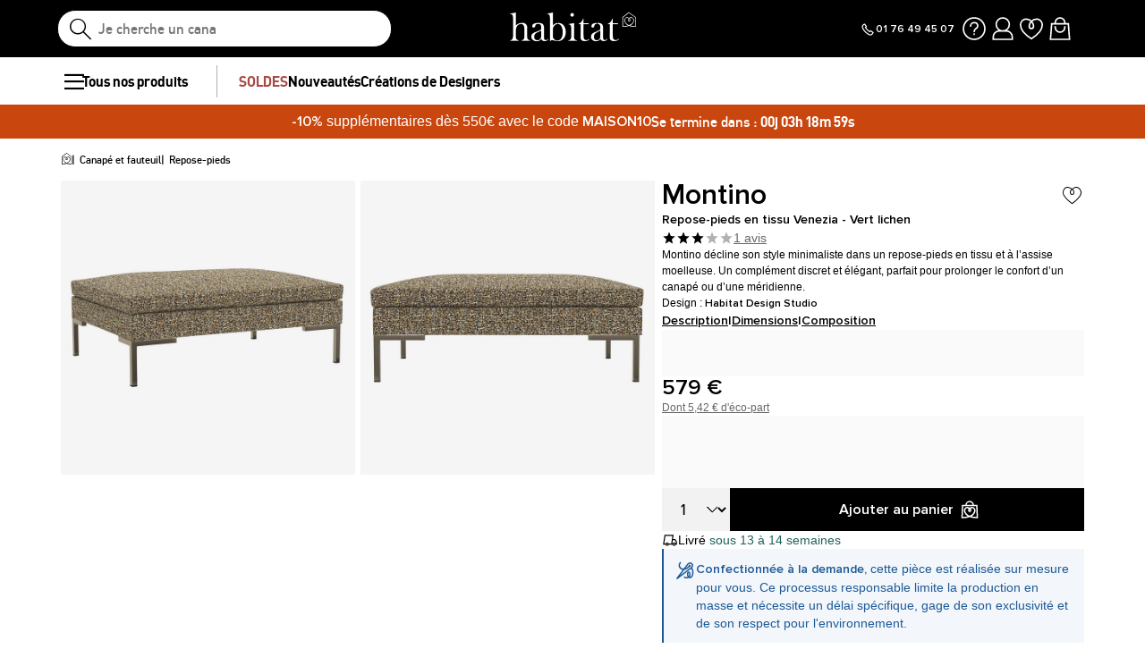

--- FILE ---
content_type: text/html; charset=UTF-8
request_url: https://www.habitat.fr/p/montino-repose-pieds-en-tissu-venezia-vert-lichen
body_size: 100754
content:
<!DOCTYPE html>
<html lang="fr-FR" prefix="og: http://ogp.me/ns#" data-culture="fr" >
<head>
    <meta charset="UTF-8"/>
    <meta name="viewport" content="width=device-width, initial-scale=1, maximum-scale=5"/>
    <meta name="format-detection" content="telephone=no">
    <title>Montino - Repose-pieds en tissu Venezia - Vert</title>
    <meta name="title" content="Montino - Repose-pieds en tissu Venezia - Vert "/>
    <meta name="description" content="Le repose-pieds Montino en tissu Venezia vert accompagne élégamment votre canapé. Design, la gamme de mobilier Montino est une création Habitat."/>
    <meta property="og:title" content="Montino - Repose-pieds en tissu Venezia - Vert "/>
    <meta property="og:description" content="Le repose-pieds Montino en tissu Venezia vert accompagne élégamment votre canapé. Design, la gamme de mobilier Montino est une création Habitat."/>
    <meta property="og:locale" content="fr_FR"/>
    <meta property="og:site_name" content="Habitat.fr"/>
    <meta property="og:url" content="https://www.habitat.fr/p/montino-repose-pieds-en-tissu-venezia-vert-lichen"/>
    <meta property="fb:admins" content="754156380"/>
    <meta property="application-name" content="Habitat.fr"/>
    <meta name="msapplication-TileColor" content="#ff0033"/>
    <meta name="theme-color" content="#ffffff"/>
    <meta property="twitter:card" content="summary"/>
    <meta property="twitter:site" content="Habitat.fr"/>
    <meta property="twitter:description" content="Le repose-pieds Montino en tissu Venezia vert accompagne élégamment votre canapé. Design, la gamme de mobilier Montino est une création Habitat."/>
    <meta name="robots" content="index, follow"/>
    <meta property="og:image" content="https://cdn.habitat.fr/thumbnails/product/111/111095/medium/2/10272303.webp"/>
    <meta property="og:image:type" content="image/jpeg"/>
    <meta property="og:image:width" content="930"/>
    <meta property="og:image:height" content="698"/>
    <meta property="twitter:image" content="https://cdn.habitat.fr/thumbnails/product/111/111095/medium/2/10272303.webp"/>
    <meta property="twitter:image:width" content="930"/>
    <meta property="twitter:image:height" content="698"/>
    <meta property="og:type" content="product"/>
    <meta property="product:price:amount" content="579"/>
    <meta property="product:price:currency" content="EUR"/>
    <meta property="product:brand" content="Habitat"/>
    <meta property="product:availability" content="in stock"/>
    <link rel="icon" href="https://cdn.habitat.fr/habitat/build/prod/default/favicon/favicon_48.df8cff64.png" type="image/png" sizes="48x48"/>
    <link rel="icon" href="https://cdn.habitat.fr/habitat/build/prod/default/favicon/favicon.d31a291c.png" type="image/png" sizes="180x180"/>
    <link rel="icon" href="https://cdn.habitat.fr/habitat/build/prod/default/favicon/favicon.51b3a798.svg" type="image/svg+xml"/>
    <link rel="apple-touch-icon" href="https://cdn.habitat.fr/habitat/build/prod/default/favicon/favicon.d31a291c.png" type="image/png" sizes="180x180"/>
    <link rel="mask-icon" href="https://cdn.habitat.fr/habitat/build/prod/default/favicon/safari-pinned-tab.51b3a798.svg" type="image/svg+xml" color="#FFFFFF"/>
    <link rel="msapplication-config" href="/browserconfig.xml"/>
    <link rel="manifest" href="/manifest.json"/>
    <link rel="search" href="/opensearch.xml" title="Habitat | Canapés, Mobilier, Décoration et Linge de maison" type="application/opensearchdescription+xml"/>
    <link rel="canonical" href="https://www.habitat.fr/p/montino-repose-pieds-en-tissu-venezia-vert-lichen"/>
    <link rel="alternate" href="https://www.habitat.fr/p/montino-repose-pieds-en-tissu-venezia-vert-lichen" hreflang="fr-fr"/>
    <link rel="alternate" href="https://www.habitat-design.com/es-es/p/montino-reposapies-de-tela-venezia-verde-liquen" hreflang="es-es"/>
    <link rel="alternate" href="https://www.habitat-design.com/de-de/p/montino-fusshocker-aus-venezia-stoff-salbeigrun" hreflang="de-de"/>
    <link rel="alternate" href="https://www.habitat-design.com/fr-be/p/montino-repose-pieds-en-tissu-venezia-vert-lichen" hreflang="fr-be"/>
    <link rel="alternate" href="https://www.habitat-design.com/nl-be/p/montino-voetenbank-stoffen-venezia-lichengroen" hreflang="nl-be"/>
    <link rel="alternate" href="https://www.habitat-design.com/fr-ch/p/montino-repose-pieds-en-tissu-venezia-vert-lichen" hreflang="fr-ch"/>
    <link rel="alternate" href="https://www.habitat-design.com/de-ch/p/montino-fusshocker-aus-venezia-stoff-salbeigrun" hreflang="de-ch"/>
    <link rel="alternate" href="https://www.habitat-design.com/de-at/p/montino-fusshocker-aus-venezia-stoff-salbeigrun" hreflang="de-at"/>
    <link rel="alternate" href="https://www.habitat-design.com/fr-lu/p/montino-repose-pieds-en-tissu-venezia-vert-lichen" hreflang="fr-lu"/>
    <link rel="alternate" href="https://www.habitat-design.com/nl-nl/p/montino-voetenbank-stoffen-venezia-lichengroen" hreflang="nl-nl"/>
    <link rel="alternate" href="https://www.habitat-design.com/it-it/p/montino-poggiapiedi-in-tessuto-venezia-verde-lichene" hreflang="it-it"/>
    <link rel="alternate" href="https://www.habitat-design.com/pt-pt/p/montino-repousa-pes-em-tecido-venezia-verde-liquen" hreflang="pt-pt"/>
    <script type="application/ld+json">[{"@context":"https://schema.org/","@type":"Product","isVariantOf":{"@id":"#productGroup111095"},"sku":111097,"image":"https://www.habitat.fr/thumbnails/product/111/111097/large/2/10272295.webp","name":"Repose-pieds en tissu Venezia - Blanc craie","description":"Le repose-pieds Montino en tissu Venezia blanc craie accompagne élégamment votre canapé. Design, la gamme de mobilier Montino est une création Habitat.","color":"Blanc cassé","url":"https://www.habitat.fr/p/montino-repose-pieds-en-tissu-venezia-blanc-craie","offers":{"@type":"Offer","price":"579","priceCurrency":"EUR","priceValidUntil":"","availability":"https://schema.org/InStock","url":"https://www.habitat.fr/p/montino-repose-pieds-en-tissu-venezia-blanc-craie","seller":{"@type":"Organization","name":"Habitat","url":"https://www.habitat.fr"}},"size":"","seatingCapacity":""},{"@context":"https://schema.org/","@type":"Product","isVariantOf":{"@id":"#productGroup111095"},"sku":111101,"image":"https://www.habitat.fr/thumbnails/product/111/111101/large/2/10272279.webp","name":"Repose-pieds en tissu Venezia - Bleu zingué","description":"Le repose-pieds Montino en tissu Venezia bleu zingué accompagne élégamment votre canapé. Design, la gamme de mobilier Montino est une création Habitat.","color":"Bleu","url":"https://www.habitat.fr/p/montino-repose-pieds-en-tissu-venezia-bleu-zingue","offers":{"@type":"Offer","price":"579","priceCurrency":"EUR","priceValidUntil":"","availability":"https://schema.org/InStock","url":"https://www.habitat.fr/p/montino-repose-pieds-en-tissu-venezia-bleu-zingue","seller":{"@type":"Organization","name":"Habitat","url":"https://www.habitat.fr"}},"size":"","seatingCapacity":""},{"@context":"https://schema.org/","@type":"Product","isVariantOf":{"@id":"#productGroup111095"},"sku":111099,"image":"https://www.habitat.fr/thumbnails/product/111/111099/large/2/10272287.webp","name":"Repose-pieds en tissu Venezia - Jaune épice","description":"Le repose-pieds Montino en tissu Venezia jaune épice accompagne élégamment votre canapé. Design, la gamme de mobilier Montino est une création Habitat.","color":"Jaune moutarde","url":"https://www.habitat.fr/p/montino-repose-pieds-en-tissu-venezia-jaune-epice","offers":{"@type":"Offer","price":"579","priceCurrency":"EUR","priceValidUntil":"","availability":"https://schema.org/OutOfStock","url":"https://www.habitat.fr/p/montino-repose-pieds-en-tissu-venezia-jaune-epice","seller":{"@type":"Organization","name":"Habitat","url":"https://www.habitat.fr"}},"size":"","seatingCapacity":""},{"@context":"https://schema.org/","@type":"Product","isVariantOf":{"@id":"#productGroup111095"},"sku":110875,"image":"https://www.habitat.fr/thumbnails/product/110/110875/large/2/10272735.webp","name":"Repose-pieds en tissu Lucca - Marron noisette","description":"Le repose-pieds Montino en tissu Lucca marron noisette accompagne élégamment votre canapé. Design, la gamme de mobilier Montino est une création Habitat.","color":"Marron","url":"https://www.habitat.fr/p/montino-repose-pieds-en-tissu-lucca-marron-noisette","offers":{"@type":"Offer","price":"579","priceCurrency":"EUR","priceValidUntil":"","availability":"https://schema.org/InStock","url":"https://www.habitat.fr/p/montino-repose-pieds-en-tissu-lucca-marron-noisette","seller":{"@type":"Organization","name":"Habitat","url":"https://www.habitat.fr"}},"size":"","seatingCapacity":""},{"@context":"https://schema.org/","@type":"Product","isVariantOf":{"@id":"#productGroup111095"},"sku":110745,"image":"https://www.habitat.fr/thumbnails/product/110/110745/large/2/10272999.webp","name":"Repose-pieds en tissu Alba - Vert orage","description":"Le repose-pieds Montino en tissu Alba vert accompagne élégamment votre canapé. Design, la gamme de mobilier Montino est une création Habitat.","material":"Polyester","url":"https://www.habitat.fr/p/montino-repose-pieds-en-tissu-alba-vert-orage","offers":{"@type":"Offer","price":"549","priceCurrency":"EUR","priceValidUntil":"","availability":"https://schema.org/InStock","url":"https://www.habitat.fr/p/montino-repose-pieds-en-tissu-alba-vert-orage","seller":{"@type":"Organization","name":"Habitat","url":"https://www.habitat.fr"}},"color":"Vert","size":"","seatingCapacity":""}]</script>
    <script type="application/ld+json">{"@context":"https://schema.org/","@type":"BreadcrumbList","itemListElement":[{"@type":"ListItem","position":1,"name":"Canapé et fauteuil","item":"https://www.habitat.fr/c/canape-fauteuil"},{"@type":"ListItem","position":2,"name":"Repose-pieds","item":"https://www.habitat.fr/c/repose-pieds"}]}</script>
    <script type="application/ld+json">{"@context":"https://schema.org/","@type":"ProductGroup","sku":"111095","category":"Repose-pieds","name":"Repose-pieds en tissu Venezia - Vert lichen","url":"https://www.habitat.fr/p/montino-repose-pieds-en-tissu-venezia-vert-lichen","description":"La gamme de mobilier **Montino** adopte une conception très aérienne. Cette collection propose des canapés droits, des canapés d'angle, des méridiennes et des repose-pieds .\r\n\r\n**Montino** est reconnaissable par ses assises rectilignes reposant sur des pieds en métal très fin. Chic et élégante, cette collection trouve son inspiration des lofts new-yorkais et de la tendance minimaliste.Le repose-pieds Montino en tissu Venezia vert lichen invite à la détente avec son assise moelleuse et ses accoudoirs hauts. Classiques et élégantes, ses lignes élancées et son design intemporel en feront la pièce maîtresse de votre salon.De plus, vous pouvez compléter votre salon Montino avec les autres produits de la même gamme : canapé 2 places canapé 3 places canapé 2 places avec méridienne gauchecanapé 2 places avec méridienne droitecanapé 3 places avec méridienne gauchecanapé 3 places avec méridienne droiteappui-têteGrâce à la diversité des couleurs et des matières disponibles dans cette gamme, vous pourrez facilement varier les effets. Montino se décline effet en différents coloris et revêtements.","itemCondition":"https://schema.org/NewCondition","gtin13":"5045011968296","offers":{"@type":"Offer","price":"579","priceCurrency":"EUR","priceValidUntil":"","availability":"https://schema.org/InStock","url":"https://www.habitat.fr/p/montino-repose-pieds-en-tissu-venezia-vert-lichen","seller":{"@type":"Organization","name":"Habitat","url":"https://www.habitat.fr"}},"brand":{"@type":"Brand","name":"Habitat"},"width":{"@type":"QuantitativeValue","value":"69"},"height":{"@type":"QuantitativeValue","value":"37"},"depth":{"@type":"QuantitativeValue","value":"108"},"color":"Vert","size":"","seatingCapacity":"","image":"https://cdn.habitat.fr/thumbnails/product/111/111095/large/2/10272303.webp , https://cdn.habitat.fr/thumbnails/product/111/111095/large/2/10272299.webp","@id":"#productGroup111095","productGroupID":111095,"variesBy":["color","material"]}</script>
                <script type="text/javascript">(function(){(function(e,r){var t=document.createElement("link");t.rel="preconnect";t.as="script";var n=document.createElement("link");n.rel="dns-prefetch";n.as="script";var i=document.createElement("script");i.id="spcloader";i.type="text/javascript";i["async"]=true;i.charset="utf-8";var o="https://sdk.privacy-center.org/"+e+"/loader.js?target_type=notice&target="+r;if(window.didomiConfig&&window.didomiConfig.user){var a=window.didomiConfig.user;var c=a.country;var d=a.region;if(c){o=o+"&country="+c;if(d){o=o+"&region="+d}}}t.href="https://sdk.privacy-center.org/";n.href="https://sdk.privacy-center.org/";i.src=o;var s=document.getElementsByTagName("script")[0];s.parentNode.insertBefore(t,s);s.parentNode.insertBefore(n,s);s.parentNode.insertBefore(i,s)})("55f12156-32e5-4ae8-bb19-230cb187bf21","ZXZzcUX8")})();</script>
<!-- newDataLayer -->
<script>
    let gtmEvents = [];
    newDataLayer = window.newDataLayer || [];gtmEvents.push({"trigger":"onLoad","need_user":true,"data_event":{"page":"\/p\/montino-repose-pieds-en-tissu-venezia-vert-lichen","page_name":"Repose-pieds en tissu Venezia - Vert lichen","page_type":"page produit","page_category":"Canap\u00e9 et fauteuil","page_sub_category":"Repose-pieds","region":"fr_FR","event":"page_view","template_name":"Product detail"},"type":"default"});gtmEvents.push({"tag_name":"none","trigger":"onLoad","need_user":false,"data_event":{"ecommerce":{"items":[{"item_id":"828807","item_name":"Repose-pieds en tissu Venezia - Vert lichen","item_category":"Salon","item_category2":"Repose-pieds","item_category5":"Habitat","item_brand":"Habitat","item_rating":3,"item_variant":"Vert","price":477.98,"full_price":579,"index":1,"quantity":1,"in_stock":"no","creative_slot":"0","item_list_name":"none","item_list_id":"p111095","p1":0}],"coupon":"","currency":"EUR"},"event":"view_item","template_name":"Product detail"},"clear_instruction":"ecommerce","type":"product","view_event_name":"view_item","click_event_name":"select_item"});let productsJs = [];    productsJs = {"111095":{"id":"111095","item":"111095","name":"Repose-pieds en tissu Venezia - Vert","category":"Repose-pieds","variant":"Vert","price":477.98,"brand":"Habitat","seller_id":1,"seller_name":"Habitat"}};</script>
<!-- End newDataLayer --><script src="https://cdn.habitat.fr/habitat/build/prod/front/runtime.f9a838e3.js"></script><script src="https://cdn.habitat.fr/habitat/build/prod/front/34984.cf67bffc.js"></script><script src="https://cdn.habitat.fr/habitat/build/prod/front/tracking.5a056e33.js"></script><!-- Google Tag Manager -->
            <script>(function(w,d,s,l,i){w[l]=w[l]||[];w[l].push({'gtm.start':
                    new Date().getTime(),event:'gtm.js'});var f=d.getElementsByTagName(s)[0],
                j=d.createElement(s),dl=l!='dataLayer'?'&l='+l:'';j.async=true;j.src=
                'https://metrics.habitat.fr/gpfl1jyt3uo8cay.js?awl='+i.replace(/^GTM-/, '')+dl;f.parentNode.insertBefore(j,f);
            })(window,document,'script','newDataLayer','GTM-WSCZGXV');</script>
            <script>
    window.datadogConfig = {
        applicationId: '168be722-6d92-42cc-8351-1d5d5a5629f5',
        clientToken: 'pub8e45f7380f33ea7be05c1c665f336652',
        site: 'datadoghq.eu',
        service: 'habitat',
        env: 'prod',
        version: '1.0.0',
        sessionSampleRate: 100,
        sessionReplaySampleRate: 0,
        trackUserInteractions: true,
        trackResources: true,
        trackLongTasks: true,
        defaultPrivacyLevel: 'mask-user-input'
    };
</script>

                                <style>.panel-container {
                opacity: 0;
            }</style>

        <link rel="preconnect" href="https://cdn.habitat.fr">
        <link rel="preload" as="font" href="https://cdn.habitat.fr/fonts/dinhab_bold.woff2?v=1" type="font/woff2" crossorigin="anonymous">
        <link rel="preload" as="font" href="https://cdn.habitat.fr/fonts/dinhab_medium.woff2?v=1" type="font/woff2" crossorigin="anonymous">
        <link rel="preload" as="font" href="https://cdn.habitat.fr/fonts/icons.woff2?v=1" type="font/woff2" crossorigin="anonymous">
        <link rel="preload" as="font" href="https://cdn.habitat.fr/fonts/proxima_nova_regular.woff2?v=1" type="font/woff2" crossorigin="anonymous">
        <link rel="preload" as="font" href="https://cdn.habitat.fr/fonts/proxima_nova_semi_bold.woff2?v=1" type="font/woff2" crossorigin="anonymous">

    
        
            
    <link rel="stylesheet" href="https://cdn.habitat.fr/habitat/build/prod/front/81869.9cee34c1.css"><link rel="stylesheet" href="https://cdn.habitat.fr/habitat/build/prod/front/24827.2cf9e12c.css"><link rel="stylesheet" href="https://cdn.habitat.fr/habitat/build/prod/front/20967.ccb66526.css"><link rel="stylesheet" href="https://cdn.habitat.fr/habitat/build/prod/front/22173.e7f3d5d9.css"><link rel="stylesheet" href="https://cdn.habitat.fr/habitat/build/prod/front/35715.81a20bc2.css"><link rel="stylesheet" href="https://cdn.habitat.fr/habitat/build/prod/front/30705.8478831e.css"><link rel="stylesheet" href="https://cdn.habitat.fr/habitat/build/prod/front/product.d9e879cd.css">
    <link rel="stylesheet" href="https://cdn.jsdelivr.net/npm/@alma/widgets@3.x.x/dist/widgets.min.css">
    <style>
            </style>
</head>

<body
    class=" product  FR fr  escda"
    data-id="111095"    data-offset="0"
    data-api_endpoint="https://api.habitat.fr"
>

<div data-controller="symfony--ux-vue--vue" data-symfony--ux-vue--vue-component-value="GetColorsTheme"></div>

<!-- Google Tag Manager (noscript) -->
            <noscript><iframe src="https://metrics.habitat.fr/ns.html?id=GTM-WSCZGXV" height="0" width="0"
              style="display:none;visibility:hidden"></iframe></noscript>
    
    


        <div class="content-grid">

                    <div class="header-sticky-replace"></div>
<header class="full-width">
    <div id="js-header__container" class="header__container">
        <div class="header__search-container">
            
<form method="get" action="/search" autocomplete="off" novalidate="novalidate" class="search-form">
    <div class="search-result-container full-width none">
        <div class="search-result-panels">
            <div class="search-result-panel search-result-panel__catalog">
                <div class="search-result__title">Catalogues</div>
                <div id="search-catalog-no-result" class="none">Aucun catalogue ne correspond à votre recherche</div>
                <ul id="search-result-panel__catalog__content"></ul>
            </div>
            <div class="search-result-panel search-result-panel__product">
                <div class="search-result__title product"><span>Produits</span></div>
                <div id="search-product-no-result" class="none">Aucun produit ne correspond à votre recherche</div>
                <div id="search-result-panel__product__content"></div>
                <div class="see-all-container">
                    <a class="button-primary" id="header-search-see-all-products" data-url="https://www.habitat.fr/search">Résultats de votre recherche</a>
                </div>
            </div>
        </div>
    </div>
    <button type="submit" class="icon-search-mobile">
        <i class="icon icon-search" aria-label="recherche"></i>
    </button>
    <div id="search-typer" class="none"><span>Je cherche un canapé convertible</span><span>Je cherche un miroir</span><span>Je cherche une table Moder</span><span>Je cherche un tapis Idylle</span><span>Je cherche un fauteuil Cajou</span></div>
    <input type="text" name="q" value="" autocomplete="off" class="search-input" id="js-search-typed">
    <i class="icon-close clear-button" id="reset-search"></i>
</form>

        </div>

        <div class="burger-icon-container" id="js-mobile-burger-button">
            <button class="burger-button" aria-label="Menu">
    <span class="burger-icon">
    </span>
</button>

        </div>

        <div data-controller="symfony--ux-vue--vue" data-symfony--ux-vue--vue-component-value="Util/CultureSelector" class="culture-selector"></div>

        <div class="header__logo-container">
            <a href="/" title="Page d&#039;accueil" class="d-block text-center">
                <i class="icon-logo-habitat text-white" id="main-logo"></i>
            </a>
        </div>

        <div class="header__icon-container">
            <div class="phone-number">
                <a href="tel:+33176494507" class="flex-gap-extra-small" aria-label="Appeler le 01 76 49 45 07">
                    <svg width="18" height="18" viewBox="0 0 18 18" fill="none" xmlns="http://www.w3.org/2000/svg">
                        <path  d="M7.53066 5.65154L6.47 6.7122L6.53657 6.81681C7.71525 8.66902 9.28615 10.2399 11.1384 11.4186L11.243 11.4852L12.3036 10.4245L15 12.3749C15 12.3749 14.6045 13.4271 13.8282 14.2034C13.0519 14.9798 11.9017 15.2946 10.8984 14.8488C7.6792 13.4184 5.01242 10.7358 3.26006 7.16309C2.74108 6.10499 3.02804 4.85085 3.86139 4.01751C4.69474 3.18416 5.625 2.99988 5.625 2.99988L7.53066 5.65154Z" stroke="black" stroke-width="1.2"/>
                    </svg>
                    <span>01 76 49 45 07</span>
                </a>
            </div>
            <div class="header__icon-container__links">
                <div class="phone-number__desktop">
                    <a href="tel:+33176494507" aria-label="Appeler le 01 76 49 45 07">
                        <svg width="24" height="24" viewBox="0 0 24 24" fill="none" xmlns="http://www.w3.org/2000/svg">
                            <path d="M10.0409 7.53555L8.62667 8.94976L8.71543 9.08924C10.287 11.5589 12.3815 13.6534 14.8511 15.225L14.9906 15.3137L16.4048 13.8995L20 16.5C20 16.5 19.4727 17.903 18.4376 18.9381C17.4026 19.9732 15.8689 20.3929 14.5312 19.7986C10.2389 17.8914 6.68323 14.3146 4.34675 9.55096C3.65477 8.14014 4.03739 6.46797 5.14852 5.35684C6.25965 4.24571 7.5 4 7.5 4L10.0409 7.53555Z" stroke="black" stroke-width="1.25"/>
                        </svg>
                    </a>
                </div>
                <div class="">
                    <span data-o="L3MvZmFx" class="wf-link wf-track" data-wf-category="Global site" data-wf-action="Haut de page fixe" data-wf-label="Icone FAQ">
                      <svg width="24" height="24" viewBox="0 0 24 24" fill="none" xmlns="http://www.w3.org/2000/svg">
                        <path d="M9 10.5V10C9 8.34315 10.3431 7 12 7H12.3944C13.8335 7 15 8.16654 15 9.60555C15 10.4767 14.5646 11.2903 13.8397 11.7735L13.5 12C12.5629 12.6247 12 13.6765 12 14.8028V15M12 16V17.5M12 21C7.02944 21 3 16.9706 3 12C3 7.02944 7.02944 3 12 3C16.9706 3 21 7.02944 21 12C21 16.9706 16.9706 21 12 21Z" stroke="black" stroke-width="1.25"/>
                      </svg>
                    </span>
            </div>
                            <div class="">
                    <span id="header-account__link" title="Mon compte">
                       <svg width="24" height="24" viewBox="0 0 24 24" fill="none" xmlns="http://www.w3.org/2000/svg">
                        <path d="M12 14C8.96243 14 6.5 11.5376 6.5 8.5C6.5 5.46243 8.96243 3 12 3C15.0376 3 17.5 5.46243 17.5 8.5C17.5 11.5376 15.0376 14 12 14ZM4 21V19C4 16.2386 6.23858 14 9 14H15C17.7614 14 20 16.2386 20 19V21H4Z" stroke="black" stroke-width="1.25"/>
                       </svg>

                    </span>
                    </div>
                                                    <div class="">
                    <span id="header-wishlist__link" data-o="L3NlY3VyZS9hY2NvdW50L3dpc2gtbGlzdA==" class="wf-link wf-track" data-wf-category="Global site" data-wf-action="Haut de page fixe" data-wf-label="Icone Wishlist">
                        <svg width="24" height="24" viewBox="0 0 24 24" fill="none" xmlns="http://www.w3.org/2000/svg">
                        <path d="M12.0011 5.92056C13.1465 4.77496 14.7381 4 16.5012 4C21.2485 4 25.4995 12 12.0014 20.5C-1.50058 12 2.75368 4 7.50157 4C9.26492 4 10.8562 4.77496 12.0011 5.92056ZM12.0011 5.92056C10.8731 7.04884 10.1779 8.53663 10.1779 9.9977C10.1779 11.1755 10.8927 12 12.0007 12C13.1088 12 13.8236 11.1755 13.8236 9.9977C13.8236 8.53663 13.1288 7.04884 12.0011 5.92056Z" stroke="black" stroke-width="1.25"/>
                        </svg>
                    </span>
                    </div>
                                                    <div class="">
                    <span id="header-cart__link" data-o="L2NhcnQ=" class="wf-link wf-track" data-wf-category="Global site" data-wf-action="Haut de page fixe" data-wf-label="Icone Panier">
                        <span id="header_cart_item_number">0</span>
                        <svg width="24" height="24" viewBox="0 0 24 24" fill="none" xmlns="http://www.w3.org/2000/svg">
                        <path d="M8 8H5L4 21H20L19 8H16M8 8V7C8 4.79086 9.79086 3 12 3C14.2091 3 16 4.79086 16 7V8M8 8H16M8 10V11C8 13.2091 9.79086 15 12 15C14.2091 15 16 13.2091 16 11V10" stroke="black" stroke-width="1.25"/>
                        </svg>
                    </span>
                    </div>
                            </div>

        </div>

        
        <div data-controller="symfony--ux-vue--vue" data-symfony--ux-vue--vue-component-value="Popins/SubscriptionPopin"></div>

    </div>

</header>

<div id="header-account__content">
    <div id="account-panel-loader-placeholder">
        <svg xmlns="http://www.w3.org/2000/svg" class="loader" width="40" height="40" viewBox="0 0 24 24">
            <g fill="none" stroke="black" stroke-linecap="round" stroke-width="1.6">
                <path stroke-opacity="0.3" d="M12 3C16.9706 3 21 7.02944 21 12C21 16.9706 16.9706 21 12 21C7.02944 21 3 16.9706 3 12C3 7.02944 7.02944 3 12 3Z"/>
                <path d="M12 3C16.9706 3 21 7.02944 21 12"/>
            </g>
        </svg>

        <style>
            .loader {
                animation-name: spin;
                animation-duration: 2000ms;
                animation-iteration-count: infinite;
                animation-timing-function: linear;
            }

            @keyframes spin {
                from {
                    transform: rotate(0deg);
                }
                to {
                    transform: rotate(360deg);
                }
            }
        </style>
    </div>
</div>




<nav class="full-width header-menu-container">
    <section class="breakout" data-controller="symfony--ux-vue--vue" data-symfony--ux-vue--vue-component-value="HeaderMenu" data-symfony--ux-vue--vue-props-value="{&quot;titleAllProducts&quot;:&quot;Tous nos produits&quot;,&quot;menuLevel1Items&quot;:[{&quot;title&quot;:&quot;SOLDES&quot;,&quot;url&quot;:&quot;L2Mvc29sZGVzLWV0LW9mZnJlcy1zcGVjaWFsZXM=&quot;,&quot;cssClass&quot;:&quot;menu-item--special-promo&quot;},{&quot;title&quot;:&quot;Nouveaut\u00e9s&quot;,&quot;url&quot;:&quot;L2Mvbm91dmVsbGUtY29sbGVjdGlvbi0x&quot;,&quot;cssClass&quot;:&quot;menu-item--new&quot;},{&quot;title&quot;:&quot;Cr\u00e9ations de Designers&quot;,&quot;url&quot;:&quot;L2MvZGVzaWduZXJz&quot;,&quot;cssClass&quot;:&quot;&quot;}]}">
        <ul class="header-menu-placeholder__links" itemscope itemtype="https://schema.org/SiteNavigationElement" style="display: none">
                                <li itemprop="name">
        <a itemprop="url" href="/c/soldes-et-offres-speciales" title="Soldes">
            Soldes
        </a>
    </li>

                    
    
                                <li itemprop="name">
        <a itemprop="url" href="/c/nouvelle-collection-1" title="Nouveautés design">
            Nouveautés design
        </a>
    </li>

                    
    
                                <li itemprop="name">
        <a itemprop="url" href="/c/designers" title="Créations de Designers">
            Créations de Designers
        </a>
    </li>

                    
    
                                <li itemprop="name">
        <a itemprop="url" href="/c/retour-aux-sources" title="Nos iconiques">
            Nos iconiques
        </a>
    </li>

                    
    
                                <li itemprop="name">
        <a itemprop="url" href="/c/offre-du-mois" title="Dernière chance">
            Dernière chance
        </a>
    </li>

                    
    
                                <li itemprop="name">
        <a itemprop="url" href="/c/canape-fauteuil" title="Canapé et fauteuil">
            Canapé et fauteuil
        </a>
    </li>

                    
                <li itemprop="name">
        <a itemprop="url" href="/c/nos-assises" title="Nos assises">
            Nos assises
        </a>
    </li>

            
                <li itemprop="name">
        <a itemprop="url" href="/c/canapes-fauteuils-en-stock" title="Canapé">
            Canapé
        </a>
    </li>

            
    
                <li itemprop="name">
        <a itemprop="url" href="/c/canape-droit" title="Canapé droit">
            Canapé droit
        </a>
    </li>

            
    
                <li itemprop="name">
        <a itemprop="url" href="/c/canapes-convertibles" title="Canapé convertible">
            Canapé convertible
        </a>
    </li>

            
    
                <li itemprop="name">
        <a itemprop="url" href="/c/canapes-d-angle" title="Canapé d&#039;angle">
            Canapé d&#039;angle
        </a>
    </li>

            
    
                <li itemprop="name">
        <a itemprop="url" href="/c/canape-avance-recule" title="Canapé avance-recule">
            Canapé avance-recule
        </a>
    </li>

            
    
                <li itemprop="name">
        <a itemprop="url" href="/c/canapes-modulaires" title="Canapé modulable">
            Canapé modulable
        </a>
    </li>

            
    
                <li itemprop="name">
        <a itemprop="url" href="/c/meridiennes" title="Méridienne">
            Méridienne
        </a>
    </li>

            
    
                <li itemprop="name">
        <a itemprop="url" href="/c/poufs-et-repose-pieds" title="Repose-pieds et pouf">
            Repose-pieds et pouf
        </a>
    </li>

            
    
                <li itemprop="name">
        <a itemprop="url" href="/c/fauteuils" title="Fauteuil design">
            Fauteuil design
        </a>
    </li>

            
    
    
                <li itemprop="name">
        <a itemprop="url" href="/c/canapes-et-fauteuils-tri-par-taille" title="Tri par taille">
            Tri par taille
        </a>
    </li>

            
                <li itemprop="name">
        <a itemprop="url" href="/c/canape-2-places" title="Canapé 2 places">
            Canapé 2 places
        </a>
    </li>

            
    
                <li itemprop="name">
        <a itemprop="url" href="/c/canape-3-places" title="Canapé 3 places">
            Canapé 3 places
        </a>
    </li>

            
    
                <li itemprop="name">
        <a itemprop="url" href="/c/canape-4-places" title="Canapé 4 places">
            Canapé 4 places
        </a>
    </li>

            
    
    
                <li itemprop="name">
        <a itemprop="url" href="/c/canapes-et-fauteuils-tri-par-revetement" title="Tri par revêtement">
            Tri par revêtement
        </a>
    </li>

            
                <li itemprop="name">
        <a itemprop="url" href="/c/canapes-tissu" title="Canapé design en tissu">
            Canapé design en tissu
        </a>
    </li>

            
    
                <li itemprop="name">
        <a itemprop="url" href="/c/canapes-cuir" title="Canapé en cuir">
            Canapé en cuir
        </a>
    </li>

            
    
                <li itemprop="name">
        <a itemprop="url" href="/c/canapes-en-velours" title="Canapé en velours">
            Canapé en velours
        </a>
    </li>

            
    
                <li itemprop="name">
        <a itemprop="url" href="/c/fauteuil-en-tissu" title="Fauteuil en tissu">
            Fauteuil en tissu
        </a>
    </li>

            
    
                <li itemprop="name">
        <a itemprop="url" href="/c/fauteuils-en-velours" title="Fauteuil en velours">
            Fauteuil en velours
        </a>
    </li>

            
    
                <li itemprop="name">
        <a itemprop="url" href="/c/bar-a-tissus" title="Bar à tissus et cuirs">
            Bar à tissus et cuirs
        </a>
    </li>

            
    
    
    
                                <li itemprop="name">
        <a itemprop="url" href="/c/tous-les-meubles" title="Meuble">
            Meuble
        </a>
    </li>

                    
                <li itemprop="name">
        <a itemprop="url" href="/c/le-salon" title="Le salon">
            Le salon
        </a>
    </li>

            
                <li itemprop="name">
        <a itemprop="url" href="/c/tables-basses-et-tables-d-appoint" title="Table basse">
            Table basse
        </a>
    </li>

            
    
                <li itemprop="name">
        <a itemprop="url" href="/c/etageres-et-bibliotheques" title="Meuble bibliothèque">
            Meuble bibliothèque
        </a>
    </li>

            
    
                <li itemprop="name">
        <a itemprop="url" href="/c/etagere" title="Étagère">
            Étagère
        </a>
    </li>

            
    
                <li itemprop="name">
        <a itemprop="url" href="/c/tables-d-appoint-et-bouts-de-canape" title="Table d&#039;appoint">
            Table d&#039;appoint
        </a>
    </li>

            
    
                <li itemprop="name">
        <a itemprop="url" href="/c/meubles-audio-et-video" title="Meuble TV">
            Meuble TV
        </a>
    </li>

            
    
                <li itemprop="name">
        <a itemprop="url" href="/c/meubles-a-composer" title="Meuble à composer et rangement modulable">
            Meuble à composer et rangement modulable
        </a>
    </li>

            
    
                <li itemprop="name">
        <a itemprop="url" href="/c/console" title="Console">
            Console
        </a>
    </li>

            
    
    
                <li itemprop="name">
        <a itemprop="url" href="/c/tables-et-chaises-de-salle-a-manger" title="La salle à manger">
            La salle à manger
        </a>
    </li>

            
                <li itemprop="name">
        <a itemprop="url" href="/c/tables-de-salle-a-manger-et-de-cuisine" title="Table de salle à manger et de cuisine">
            Table de salle à manger et de cuisine
        </a>
    </li>

            
    
                <li itemprop="name">
        <a itemprop="url" href="/c/chaises-de-salle-a-manger-et-de-cuisine" title="Chaise de salle à manger et chaise de cuisine">
            Chaise de salle à manger et chaise de cuisine
        </a>
    </li>

            
    
                <li itemprop="name">
        <a itemprop="url" href="/c/buffets" title="Buffet">
            Buffet
        </a>
    </li>

            
    
                <li itemprop="name">
        <a itemprop="url" href="/c/chaise-et-tabouret-de-bar" title="Chaise et tabouret de bar">
            Chaise et tabouret de bar
        </a>
    </li>

            
    
    
                <li itemprop="name">
        <a itemprop="url" href="/c/chambre-literie" title="Meuble de chambre">
            Meuble de chambre
        </a>
    </li>

            
                <li itemprop="name">
        <a itemprop="url" href="/c/cadres-de-lit" title="Lit">
            Lit
        </a>
    </li>

            
    
                <li itemprop="name">
        <a itemprop="url" href="/c/matelas-1" title="Matelas">
            Matelas
        </a>
    </li>

            
    
                <li itemprop="name">
        <a itemprop="url" href="/c/sommiers-et-pieds-de-lit" title="Sommier">
            Sommier
        </a>
    </li>

            
    
                <li itemprop="name">
        <a itemprop="url" href="/c/armoires-commodes-et-chiffonniers" title="Commode et chiffonnier">
            Commode et chiffonnier
        </a>
    </li>

            
    
                <li itemprop="name">
        <a itemprop="url" href="/c/consoles-et-coiffeuses-chambre" title="Console et coiffeuse">
            Console et coiffeuse
        </a>
    </li>

            
    
                <li itemprop="name">
        <a itemprop="url" href="/c/chevets" title="Table de chevet et table de nuit">
            Table de chevet et table de nuit
        </a>
    </li>

            
    
                <li itemprop="name">
        <a itemprop="url" href="/c/linges-de-lit" title="Linge de lit">
            Linge de lit
        </a>
    </li>

            
    
    
                <li itemprop="name">
        <a itemprop="url" href="/c/jardin" title="Mobilier de jardin">
            Mobilier de jardin
        </a>
    </li>

            
                <li itemprop="name">
        <a itemprop="url" href="/c/tables-et-chaises-de-jardin" title="Mobilier de jardin">
            Mobilier de jardin
        </a>
    </li>

            
    
                <li itemprop="name">
        <a itemprop="url" href="/c/accessoires-de-jardin" title="Décoration de jardin">
            Décoration de jardin
        </a>
    </li>

            
    
                <li itemprop="name">
        <a itemprop="url" href="/c/balcon" title="Meubles de balcon">
            Meubles de balcon
        </a>
    </li>

            
    
    
                <li itemprop="name">
        <a itemprop="url" href="/c/petits-espaces" title="Meuble pour petits espaces">
            Meuble pour petits espaces
        </a>
    </li>

            
    
                <li itemprop="name">
        <a itemprop="url" href="/c/meuble-entree" title="Meuble d&#039;entrée et de couloir">
            Meuble d&#039;entrée et de couloir
        </a>
    </li>

            
    
                <li itemprop="name">
        <a itemprop="url" href="/c/bureau" title="Le bureau">
            Le bureau
        </a>
    </li>

            
                <li itemprop="name">
        <a itemprop="url" href="/c/bureaux" title="Bureau et secrétaire">
            Bureau et secrétaire
        </a>
    </li>

            
    
                <li itemprop="name">
        <a itemprop="url" href="/c/chaises-de-bureau" title="Chaise de bureau">
            Chaise de bureau
        </a>
    </li>

            
    
                <li itemprop="name">
        <a itemprop="url" href="/c/meubles-de-rangement-pour-le-bureau" title="Meuble de rangement pour le bureau">
            Meuble de rangement pour le bureau
        </a>
    </li>

            
    
    
    
                                <li itemprop="name">
        <a itemprop="url" href="/c/luminaires" title="Luminaire">
            Luminaire
        </a>
    </li>

                    
                <li itemprop="name">
        <a itemprop="url" href="/c/selection-lumineuse" title="Sélection lumineuse">
            Sélection lumineuse
        </a>
    </li>

            
                <li itemprop="name">
        <a itemprop="url" href="/c/suspensions-et-plafonniers" title="Suspension et plafonnier">
            Suspension et plafonnier
        </a>
    </li>

            
    
                <li itemprop="name">
        <a itemprop="url" href="/c/lampadaires-et-lanternes" title="Pied de lampadaire">
            Pied de lampadaire
        </a>
    </li>

            
    
                <li itemprop="name">
        <a itemprop="url" href="/c/lampes-a-poser-2" title="Lampe à poser">
            Lampe à poser
        </a>
    </li>

            
    
                <li itemprop="name">
        <a itemprop="url" href="/c/lampadaires" title="Lampadaire">
            Lampadaire
        </a>
    </li>

            
    
                <li itemprop="name">
        <a itemprop="url" href="/c/abats-jours" title="Abat-jour pour lampe et lampadaire">
            Abat-jour pour lampe et lampadaire
        </a>
    </li>

            
    
                <li itemprop="name">
        <a itemprop="url" href="/c/liconique-lampe-ribbon-en-edition-limitee" title="L&#039;iconique Lampe Ribbon">
            L&#039;iconique Lampe Ribbon
        </a>
    </li>

            
    
    
                <li itemprop="name">
        <a itemprop="url" href="/c/ampoule" title="Ampoule">
            Ampoule
        </a>
    </li>

            
    
    
                                <li itemprop="name">
        <a itemprop="url" href="/c/deco" title="Décoration">
            Décoration
        </a>
    </li>

                    
                <li itemprop="name">
        <a itemprop="url" href="/c/coussins-plaids-et-tapis" title="Coussins, plaids et tapis">
            Coussins, plaids et tapis
        </a>
    </li>

            
                <li itemprop="name">
        <a itemprop="url" href="/c/coussins" title="Coussin">
            Coussin
        </a>
    </li>

            
    
                <li itemprop="name">
        <a itemprop="url" href="/c/plaids" title="Plaid">
            Plaid
        </a>
    </li>

            
    
                <li itemprop="name">
        <a itemprop="url" href="/c/tapis" title="Tapis">
            Tapis
        </a>
    </li>

            
    
    
                <li itemprop="name">
        <a itemprop="url" href="/c/objets-decoratifs" title="Objets décoratifs">
            Objets décoratifs
        </a>
    </li>

            
                <li itemprop="name">
        <a itemprop="url" href="/c/vases" title="Vase">
            Vase
        </a>
    </li>

            
    
                <li itemprop="name">
        <a itemprop="url" href="/c/photophore" title="Photophore">
            Photophore
        </a>
    </li>

            
    
                <li itemprop="name">
        <a itemprop="url" href="/c/vases-et-fleurs-artificielles" title="Fleur artificielle">
            Fleur artificielle
        </a>
    </li>

            
    
                <li itemprop="name">
        <a itemprop="url" href="/c/bougies-et-bougeoirs" title="Bougeoir">
            Bougeoir
        </a>
    </li>

            
    
                <li itemprop="name">
        <a itemprop="url" href="/c/objets-deco" title="Objets déco">
            Objets déco
        </a>
    </li>

            
    
    
                <li itemprop="name">
        <a itemprop="url" href="/c/rangements" title="Rangement et accessoire de rangement">
            Rangement et accessoire de rangement
        </a>
    </li>

            
                <li itemprop="name">
        <a itemprop="url" href="/c/paniers-et-sacs" title="Vannerie : panier de rangement">
            Vannerie : panier de rangement
        </a>
    </li>

            
    
                <li itemprop="name">
        <a itemprop="url" href="/c/boite" title="Boîte décoration">
            Boîte décoration
        </a>
    </li>

            
    
                <li itemprop="name">
        <a itemprop="url" href="/c/boites-et-rangements" title="Rangement pour dressing">
            Rangement pour dressing
        </a>
    </li>

            
    
    
                <li itemprop="name">
        <a itemprop="url" href="/c/galerie" title="Galerie">
            Galerie
        </a>
    </li>

            
                <li itemprop="name">
        <a itemprop="url" href="/c/miroirs" title="Miroir sur pied et miroir mural">
            Miroir sur pied et miroir mural
        </a>
    </li>

            
    
                <li itemprop="name">
        <a itemprop="url" href="/c/art-et-decoration-murale" title="Décoration murale">
            Décoration murale
        </a>
    </li>

            
    
                <li itemprop="name">
        <a itemprop="url" href="/c/reveils-et-horloges" title="Horloge">
            Horloge
        </a>
    </li>

            
    
                <li itemprop="name">
        <a itemprop="url" href="/c/papiers-peints" title="Papier peint design">
            Papier peint design
        </a>
    </li>

            
    
    
                <li itemprop="name">
        <a itemprop="url" href="/c/salle-de-bain" title="Salle de bain">
            Salle de bain
        </a>
    </li>

            
                <li itemprop="name">
        <a itemprop="url" href="/c/accessoires-de-salle-de-bain" title="Accessoires de salle de bain">
            Accessoires de salle de bain
        </a>
    </li>

            
    
                <li itemprop="name">
        <a itemprop="url" href="/c/rangements-et-accessoires-de-salle-de-bain-a-fixer" title="Rangement pour salle de bain">
            Rangement pour salle de bain
        </a>
    </li>

            
    
    
                <li itemprop="name">
        <a itemprop="url" href="/c/fourniture-de-bureau" title="Fournitures de bureau">
            Fournitures de bureau
        </a>
    </li>

            
                <li itemprop="name">
        <a itemprop="url" href="/c/boites-et-petits-rangements-de-bureau" title="Boîte et petit rangement de bureau">
            Boîte et petit rangement de bureau
        </a>
    </li>

            
    
    
    
                                <li itemprop="name">
        <a itemprop="url" href="/c/art-de-la-table" title="Arts de la table">
            Arts de la table
        </a>
    </li>

                    
                <li itemprop="name">
        <a itemprop="url" href="/c/arts-de-la-table-3" title="Arts de la table">
            Arts de la table
        </a>
    </li>

            
                <li itemprop="name">
        <a itemprop="url" href="/c/assiettes" title="Assiette">
            Assiette
        </a>
    </li>

            
    
                <li itemprop="name">
        <a itemprop="url" href="/c/couverts" title="Couverts">
            Couverts
        </a>
    </li>

            
    
                <li itemprop="name">
        <a itemprop="url" href="/c/verres-et-carafes" title="Verre et carafe">
            Verre et carafe
        </a>
    </li>

            
    
                <li itemprop="name">
        <a itemprop="url" href="/c/petit-dejeuner" title="Petit-déjeuner, thé et café">
            Petit-déjeuner, thé et café
        </a>
    </li>

            
    
                <li itemprop="name">
        <a itemprop="url" href="/c/plateaux-et-plats-de-service" title="Plateau et plat de service">
            Plateau et plat de service
        </a>
    </li>

            
    
                <li itemprop="name">
        <a itemprop="url" href="/c/saladier" title="Saladier">
            Saladier
        </a>
    </li>

            
    
                <li itemprop="name">
        <a itemprop="url" href="/c/accessoire-de-table" title="Accessoire de table">
            Accessoire de table
        </a>
    </li>

            
    
                <li itemprop="name">
        <a itemprop="url" href="/c/coupes-coupelles-et-ramequins" title="Coupe, coupelle et ramequin">
            Coupe, coupelle et ramequin
        </a>
    </li>

            
    
    
                <li itemprop="name">
        <a itemprop="url" href="/c/cook-shop" title="Espace culinaire">
            Espace culinaire
        </a>
    </li>

            
                <li itemprop="name">
        <a itemprop="url" href="/c/les-ustensiles-de-preparation" title="Ustensile pour préparation culinaire">
            Ustensile pour préparation culinaire
        </a>
    </li>

            
    
    
    
                                <li itemprop="name">
        <a itemprop="url" href="/c/textile" title="Linge de maison">
            Linge de maison
        </a>
    </li>

                    
                <li itemprop="name">
        <a itemprop="url" href="/c/linges-de-lit" title="Linge de lit">
            Linge de lit
        </a>
    </li>

            
                <li itemprop="name">
        <a itemprop="url" href="/c/housses-de-couette" title="Housse de couette">
            Housse de couette
        </a>
    </li>

            
    
                <li itemprop="name">
        <a itemprop="url" href="/c/taies-d-oreiller" title="Taie d&#039;oreiller">
            Taie d&#039;oreiller
        </a>
    </li>

            
    
                <li itemprop="name">
        <a itemprop="url" href="/c/draps-housses" title="Drap housse">
            Drap housse
        </a>
    </li>

            
    
                <li itemprop="name">
        <a itemprop="url" href="/c/parure-de-lit" title="Parure de lit">
            Parure de lit
        </a>
    </li>

            
    
    
                <li itemprop="name">
        <a itemprop="url" href="/c/linge-de-table" title="Linge de table">
            Linge de table
        </a>
    </li>

            
                <li itemprop="name">
        <a itemprop="url" href="/c/chemins-de-table" title="Chemin de table">
            Chemin de table
        </a>
    </li>

            
    
                <li itemprop="name">
        <a itemprop="url" href="/c/sets-de-table" title="Set de table">
            Set de table
        </a>
    </li>

            
    
    
                <li itemprop="name">
        <a itemprop="url" href="/c/linge-de-toilette" title="Linge de toilette">
            Linge de toilette
        </a>
    </li>

            
                <li itemprop="name">
        <a itemprop="url" href="/c/tapis-de-bain" title="Tapis de bain">
            Tapis de bain
        </a>
    </li>

            
    
    
                <li itemprop="name">
        <a itemprop="url" href="/c/couettes-et-oreillers-1" title="Couettes et oreillers">
            Couettes et oreillers
        </a>
    </li>

            
                <li itemprop="name">
        <a itemprop="url" href="/c/couettes" title="Couette">
            Couette
        </a>
    </li>

            
    
                <li itemprop="name">
        <a itemprop="url" href="/c/oreillers" title="Oreiller">
            Oreiller
        </a>
    </li>

            
    
                <li itemprop="name">
        <a itemprop="url" href="/c/protege-matelas-couvre-lits" title="Protège-matelas et oreillers">
            Protège-matelas et oreillers
        </a>
    </li>

            
    
    
                <li itemprop="name">
        <a itemprop="url" href="/c/linge-de-service-d-office" title="Linge de cuisine">
            Linge de cuisine
        </a>
    </li>

            
                <li itemprop="name">
        <a itemprop="url" href="/c/torchons" title="Torchon et essuie-mains">
            Torchon et essuie-mains
        </a>
    </li>

            
    
    
                <li itemprop="name">
        <a itemprop="url" href="/c/coussins-plaids-et-tapis" title="Coussins, plaids et tapis">
            Coussins, plaids et tapis
        </a>
    </li>

            
                <li itemprop="name">
        <a itemprop="url" href="/c/coussins" title="Coussin">
            Coussin
        </a>
    </li>

            
    
                <li itemprop="name">
        <a itemprop="url" href="/c/plaids" title="Plaid">
            Plaid
        </a>
    </li>

            
    
                <li itemprop="name">
        <a itemprop="url" href="/c/tapis" title="Tapis">
            Tapis
        </a>
    </li>

            
    
    
    
                    </ul>
    </section>
</nav>

        
                    <div class="overlay"></div>
        
            <div id="wf-ad"
         class="full-width "
         style="background-color: #c9460e; color: #ffffff; "
         data-id="204"
         data-has-timer="1"
    >
        <div class="breakout">
            <div class="wf-ad__container">
                <div class="wf-ad__content">
                    <a href="/c/promotions" title="FRFR - Alerte header - -10% jusqu'au 18/01" class="wf-track" data-wf-category="Merchandising Event" data-wf-action="Annonce promo" data-wf-label="Annonce promo -10% supplémentaires dès 550€ avec le code MAISON10
"><p><strong>-10%</strong> supplémentaires dès 550€ avec le code <strong>MAISON10</strong></p>
</a>

                                            <div class="countdown-container ad">
                            <span>Se termine dans&nbsp;:&nbsp; </span>

                            <div id="countdown-ad-204" class="none bold" data-timeto="1768776900">
                                <span class="days" data-shortname="j"></span>
                                <span class="hours" data-shortname="h"></span>
                                <span class="minutes" data-shortname="m"></span>
                                <span class="seconds" data-shortname="s"></span>
                            </div>
                        </div>
                                    </div>
            </div>
        </div>
    </div>


                <div class="breakout">
        <div id="breadcrumb">
            <div class="fade-after row"></div>
            <nav>
                <ol class="breadcrumb">
                    <li class="home-breadcrumb-mobile"><a href="/" aria-label="Accueil"><span class="icon-habitat-forme"></span></a></li><li><a href="/c/canape-fauteuil" title="Canapé et fauteuil" data-id="">Canapé et fauteuil</a></li><li><a href="/c/repose-pieds" title="Repose-pieds" data-id="">Repose-pieds</a></li>                </ol>
            </nav>
        </div>
    </div>


        
        
    <div data-controller="symfony--ux-vue--vue" data-symfony--ux-vue--vue-component-value="Product/InitProductContext" data-symfony--ux-vue--vue-props-value="{&quot;productId&quot;:111095}"></div>

    <div class="flex-column-gap-extra-large">

                
<section id="product-information-section">
    <div class="product-information-flex-container flex-column-gap-extra-large">

        <div class="product-gallery-container flex-column-gap-extra-small">
            

        <div class="product-gallery slider placeholder">
                                
                                        
                            
    


<div class="product-image-container " id="">
    
                    <img width="500" height="500" src="https://cdn.habitat.fr/thumbnails/product/111/111095/large/2/10272303.webp" data-id-zoom="zoom-10272303" alt="Repose-pieds en tissu Venezia - Vert lichen - 1" class="center-block img-fluid">
            </div>

                                            
                                        
                            
    


<div class="product-image-container " id="">
    
                    <img width="500" height="500" src="https://cdn.habitat.fr/thumbnails/product/111/111095/large/2/10272299.webp" data-id-zoom="zoom-10272299" alt="Repose-pieds en tissu Venezia - Vert lichen - 2" class="center-block img-fluid">
            </div>

                        </div>

        
    <div class="thumb-product-gallery">
                    <div class="product-image-container">
                                    <img class="carousel-cell" src="https://cdn.habitat.fr/thumbnails/product/111/111095/small/2/10272303.webp" alt="thumb-1"/>
                            </div>
                    <div class="product-image-container">
                                    <img class="carousel-cell" src="https://cdn.habitat.fr/thumbnails/product/111/111095/small/2/10272299.webp" alt="thumb-2"/>
                            </div>
            </div>

    <div id="gallery-zoom-links" class="none fancybox__thumbs">
                                                <a href="https://cdn.habitat.fr/thumbnails/product/111/111095/raw/2/10272303.webp"
                   id="zoom-10272303"></a>
                                                            <a href="https://cdn.habitat.fr/thumbnails/product/111/111095/raw/2/10272299.webp"
                   id="zoom-10272299"></a>
                        </div>




        </div>

        <div class="product-information-container" data-product-id="111095">
            <div class="flex-column-gap-medium container-scrollable-sticky scrollable">

                <div class="titles-container">
                    <div class="model-name-container">
                        <div class="model-name-and-label">
                            <span class="model-name">Montino</span>

                                                    </div>

                        <div class="static-banner share-wishlist-picto">
                            <span
                                data-productId="111095"
                                data-add-wishlist-url="/secure/no-cache-add-product-to-wishlist"
                                data-remove-wishlist-url="/secure/no-cache-remove-product-to-wishlist"
                                class="share-link wishlist wf-track"
                                data-wf-category="product"
                                data-wf-action="Ajout/Suppression wishlist"
                                data-wf-label="ProductBox - Bouton Ajout/Suppression wishlist"
                            >
                                <span class="icon favorite" data-wishlist-product="111095"></span>
                            </span>
                        </div>
                    </div>

                    <div class="flex-column-gap-medium">
                        <h1>Repose-pieds en tissu Venezia - Vert lichen</h1>
                                                    <a class="rating-link-container" href="#testimonial_tab_content">
                                <div class="rating-stars">
                                                                                                                                                                    <svg xmlns="http://www.w3.org/2000/svg" class="wf-icon icon-fill-star" width="16" height="16" viewBox="0 0 16 16">
                                                <path d="M7.99998 1.33325L9.85408 6.02046L14.6666 6.42613L11 9.72866L12.1202 14.6666L7.99998 12.0205L3.87975 14.6666L4.99998 9.72866L1.33331 6.42613L6.14588 6.02046L7.99998 1.33325Z" fill="currentColor"></path>
                                            </svg>
                                                                                                                                                                                                            <svg xmlns="http://www.w3.org/2000/svg" class="wf-icon icon-fill-star" width="16" height="16" viewBox="0 0 16 16">
                                                <path d="M7.99998 1.33325L9.85408 6.02046L14.6666 6.42613L11 9.72866L12.1202 14.6666L7.99998 12.0205L3.87975 14.6666L4.99998 9.72866L1.33331 6.42613L6.14588 6.02046L7.99998 1.33325Z" fill="currentColor"></path>
                                            </svg>
                                                                                                                                                                                                            <svg xmlns="http://www.w3.org/2000/svg" class="wf-icon icon-fill-star" width="16" height="16" viewBox="0 0 16 16">
                                                <path d="M7.99998 1.33325L9.85408 6.02046L14.6666 6.42613L11 9.72866L12.1202 14.6666L7.99998 12.0205L3.87975 14.6666L4.99998 9.72866L1.33331 6.42613L6.14588 6.02046L7.99998 1.33325Z" fill="currentColor"></path>
                                            </svg>
                                                                                                                                                                                                            <svg xmlns="http://www.w3.org/2000/svg" class="wf-icon icon-fill-star" width="16" height="16" viewBox="0 0 16 16">
                                                <path d="M7.99998 1.33325L9.85408 6.02046L14.6666 6.42613L11 9.72866L12.1202 14.6666L7.99998 12.0205L3.87975 14.6666L4.99998 9.72866L1.33331 6.42613L6.14588 6.02046L7.99998 1.33325Z" fill="currentColor" fill-opacity="0.3"></path>
                                            </svg>
                                                                                                                                                                                                            <svg xmlns="http://www.w3.org/2000/svg" class="wf-icon icon-fill-star" width="16" height="16" viewBox="0 0 16 16">
                                                <path d="M7.99998 1.33325L9.85408 6.02046L14.6666 6.42613L11 9.72866L12.1202 14.6666L7.99998 12.0205L3.87975 14.6666L4.99998 9.72866L1.33331 6.42613L6.14588 6.02046L7.99998 1.33325Z" fill="currentColor" fill-opacity="0.3"></path>
                                            </svg>
                                                                                                            </div>
                                <span class="rating-count">
                                                                                    1 avis
                                                                            </span>
                            </a>
                                                                            <div class="product--header">Montino décline son style minimaliste dans un repose-pieds en tissu et à l’assise moelleuse. Un complément discret et élégant, parfait pour prolonger le confort d’un canapé ou d’une méridienne.</div>
                                            </div>
                </div>
                                        <div class="flex-row-gap-extra-small product-information-designer">
                            <div>
                                Design : <span class="designer-name-small">Habitat Design Studio</span>
                            </div>
                        </div>
                
                <div data-controller="symfony--ux-vue--vue" data-symfony--ux-vue--vue-component-value="Product/TabNavigation">
                    <div class="links-container flex-gap-medium">
                        <a href="#description_tab">Description</a> |
                        <a href="#dimensions_tab">Dimensions</a> |
                        <a href="#attributes_tab">Composition</a>
                    </div>
                </div>
                <div>
                    
                                            <div data-controller="symfony--ux-vue--vue" data-symfony--ux-vue--vue-component-value="Product/SiblingLinks" data-symfony--ux-vue--vue-props-value="{&quot;nbLinks&quot;:1,&quot;productId&quot;:111095}"
                            id="siblings-container"
                        >
                            <div class="placeholder-skeleton flex-column-gap-small">
                                <p style="height:54px"></p>
                            </div>
                        </div>
                                    </div>

                <div class="product-information-price-container">
                    <div class="product-information-price__price flex-column-gap-extra-extra-small">
                        <section data-controller="symfony--ux-vue--vue" data-symfony--ux-vue--vue-component-value="Product/ProductPriceController" data-symfony--ux-vue--vue-props-value="{&quot;pricePlaceholder&quot;:{&quot;sellerId&quot;:1,&quot;offerId&quot;:null,&quot;sellerTitle&quot;:&quot;Habitat&quot;,&quot;price&quot;:579,&quot;priceHtml&quot;:&quot;579&amp;nbsp;&amp;euro;&quot;,&quot;priceHt&quot;:482.5,&quot;priceHtHtml&quot;:&quot;482,50&amp;nbsp;&amp;euro;&quot;,&quot;privatePrice&quot;:null,&quot;privatePriceHtml&quot;:&quot;0&amp;nbsp;&amp;euro;&quot;,&quot;privatePriceHt&quot;:null,&quot;privatePriceHtHtml&quot;:&quot;0&amp;nbsp;&amp;euro;&quot;,&quot;priceWithoutEcoPart&quot;:573.58,&quot;priceWithoutEcoPartHtml&quot;:&quot;573,58&amp;nbsp;&amp;euro;&quot;,&quot;priceHtWithoutEcoPart&quot;:477.98,&quot;priceHtWithoutEcoPartHtml&quot;:&quot;477,98&amp;nbsp;&amp;euro;&quot;,&quot;priceLinesInfoProduct&quot;:[{&quot;classContainer&quot;:&quot;price-line eco-part&quot;,&quot;value&quot;:&quot;&lt;span id=\&quot;ecopart-panel-link\&quot;&gt;Dont 5,42&amp;nbsp;&amp;euro; d&#039;\u00e9co-part&lt;\/span&gt;&quot;}],&quot;privatePriceLinesInfoProduct&quot;:[],&quot;priceLinesMarkdownInfo&quot;:[],&quot;privatePriceLinesMarkdownInfo&quot;:[],&quot;priceType&quot;:0,&quot;priceForDisplay&quot;:579,&quot;originalPrice&quot;:null,&quot;availability&quot;:false,&quot;publishStartAt&quot;:null,&quot;publishEndAt&quot;:null,&quot;priceLinesInfoProductBox&quot;:[{&quot;classContainer&quot;:&quot;price-line&quot;,&quot;value&quot;:&quot;&quot;},{&quot;classContainer&quot;:&quot;price-line&quot;,&quot;value&quot;:&quot;&quot;},{&quot;classContainer&quot;:&quot;price-line&quot;,&quot;value&quot;:&quot;&quot;},{&quot;classContainer&quot;:&quot;price-line&quot;,&quot;value&quot;:&quot;&quot;}],&quot;privatePriceLinesInfoProductBox&quot;:[],&quot;priceLinesInfoProductBoxHt&quot;:[{&quot;classContainer&quot;:&quot;price-line&quot;,&quot;value&quot;:&quot;&quot;},{&quot;classContainer&quot;:&quot;price-line&quot;,&quot;value&quot;:&quot;&quot;},{&quot;classContainer&quot;:&quot;price-line&quot;,&quot;value&quot;:&quot;&quot;},{&quot;classContainer&quot;:&quot;price-line&quot;,&quot;value&quot;:&quot;&quot;}],&quot;privatePriceLinesInfoProductBoxHt&quot;:[],&quot;surfaceSuffix&quot;:null,&quot;shippingFromFrance&quot;:true,&quot;isPromoForCatalog&quot;:false,&quot;isSales&quot;:false,&quot;countdownTime&quot;:null,&quot;privateCountdownTime&quot;:null,&quot;reductionPercentLabel&quot;:null,&quot;privateReductionPercentLabel&quot;:null,&quot;textUnderPrice&quot;:null,&quot;priceMarkdown&quot;:null,&quot;priceMarkdownHt&quot;:null,&quot;priceMarkdownPrivate&quot;:null,&quot;priceMarkdownPrivateHt&quot;:null,&quot;ecopart&quot;:&quot;&lt;span id=\&quot;ecopart-panel-link\&quot;&gt;Dont 5,42&amp;nbsp;&amp;euro; d&#039;\u00e9co-part&lt;\/span&gt;&quot;,&quot;ecopartHt&quot;:&quot;&lt;span id=\&quot;ecopart-panel-link\&quot;&gt;Dont 4,52&amp;nbsp;&amp;euro; HT d&#039;\u00e9co-part&lt;\/span&gt;&quot;,&quot;ecopartPrivate&quot;:&quot;&lt;span id=\&quot;ecopart-panel-link\&quot;&gt;Dont 5,42&amp;nbsp;&amp;euro; d&#039;\u00e9co-part&lt;\/span&gt;&quot;,&quot;ecopartPrivateHt&quot;:&quot;&lt;span id=\&quot;ecopart-panel-link\&quot;&gt;Dont 4,52&amp;nbsp;&amp;euro; HT d&#039;\u00e9co-part&lt;\/span&gt;&quot;,&quot;priceId&quot;:null}}">
                                
<div class="price-tag-container ">
    
<div class="flex-column-gap-extra-extra-small price-ttc-container"  data-id="111095">

    <div class="flex-column-gap-extra-extra-small">

                    <div class="flex-gap-medium">
                <div class="price-container for-product">
                    579&nbsp;&euro;
                                    </div>
                                                            </div>
                    </div>

    <div class="price-line-info-product">
                    <div class="price-line eco-part">
                <span id="ecopart-panel-link">Dont 5,42&nbsp;&euro; d'éco-part</span>
            </div>
            </div>
</div>


    </div>

                        </section>
                    </div>
                </div>

                                    
                    <section data-controller="symfony--ux-vue--vue" data-symfony--ux-vue--vue-component-value="Product/AlmaWidget" style="width: 100%">
                        <div class="placeholder-skeleton">
                            <p style="height: 81px;"></p>
                        </div>
                    </section>
                    <div class="add-to-cart-availability-container flex-column-gap-medium">
                                                                                    <div class="add-to-cart-form-container" id="add-to-cart-sticky-product-landmark">
                                    <section data-controller="symfony--ux-vue--vue" data-symfony--ux-vue--vue-component-value="Cart/AddProductToCart" data-symfony--ux-vue--vue-props-value="{&quot;id&quot;:111095,&quot;stockQuantity&quot;:99}" style="width: 100%"
                                    >
                                        <form action="/cart/add-product" class="add-to-cart-form" method="post" autocomplete="off">
    <input type="hidden" name="productId" value="111095">
    <input class="add-to-cart-quantity" type="hidden" name="quantity" value="1">

            <div class="add-to-cart-input-container">
            <input class="quantity-input-product form-control none" type="number" value="10">

            <select class="quantity-select form-control quantity-select-product">
                                    <option value="1">1</option>
                                    <option value="2">2</option>
                                    <option value="3">3</option>
                                    <option value="4">4</option>
                                    <option value="5">5</option>
                                    <option value="6">6</option>
                                    <option value="7">7</option>
                                    <option value="8">8</option>
                                    <option value="9">9</option>
                                <option value="more">
                    10+
                </option>
            </select>
        </div>
    
    <button data-style="expand-left" class="add-to-cart-ladda add-to-cart fr-FR" data-product-id="111095">
        Ajouter au panier
    </button>
</form>

                                    </section>
                                </div>
                                                    
                                                    <div class="availability-container">
                                <svg xmlns="http://www.w3.org/2000/svg" width="18" height="18" viewBox="0 0 18 18" fill="none">
                                    <path d="M12.3748 13.6875C12.3748 12.9626 12.9624 12.375 13.6873 12.375C14.4121 12.375 14.9998 12.9626 14.9998 13.6875M12.3748 13.6875C12.3748 14.4124 12.9624 15 13.6873 15C14.4121 15 14.9998 14.4124 14.9998 13.6875M12.3748 13.6875H10.8748M7.12476 13.6875C7.12476 14.4124 6.53713 15 5.81226 15C5.08738 15 4.49976 14.4124 4.49976 13.6875M7.12476 13.6875C7.12476 12.9626 6.53713 12.375 5.81226 12.375C5.08738 12.375 4.49976 12.9626 4.49976 13.6875M7.12476 13.6875L10.8748 13.6875M4.49976 13.6875L1.87476 13.6875L3.37476 3.93747H12.3748L11.6536 8.62497M14.9998 13.6875L16.1248 13.6875V10.875L14.6248 8.62497H11.6536M10.8748 13.6875L11.6536 8.62497" stroke="black" stroke-width="1.2"/>
                                </svg>

                                <div class="product-delay">
                                    <span class="product-delay-content-111095">
                                        Livré <span class="delivery-color">sous 13 à 14 semaines</span>
                                    </span>
                                </div>
                            </div>
                        
                                                    <div class="alert alert-info">
                                <svg xmlns="http://www.w3.org/2000/svg" width="24" height="24" viewBox="0 0 24 24" fill="none">
                                    <path d="M17.3282 6.62277C16.4949 7.78944 12.5002 12 8.5002 10.5C4.5002 8.99999 4.49855 5 7.00212 3M18.9984 9C19.665 10 20.9002 12.7 20.5002 15.5C20.0366 18.7451 18.4491 21.2961 16.0742 19.5044M16.0742 19.5044C15.8877 19.3636 15.6963 19.1961 15.5002 19C14.5002 18 13.9984 14 16.0002 14C17.3017 14 17.9668 17.8044 16.0742 19.5044ZM16.0742 19.5044C15.0559 20.419 13.297 20.7244 10.4984 19.5M18.6017 9.30175L2.5 21.5L14.6983 5.39831C14.8984 5.13406 15.1346 4.89908 15.3998 4.70018L15.7779 4.41658C16.5368 3.84739 17.5376 3.71503 18.4184 4.06735C19.1091 4.34363 19.6564 4.89093 19.9327 5.58164C20.285 6.46243 20.1526 7.46319 19.5834 8.2221L19.2998 8.60024C19.1009 8.86545 18.8659 9.10156 18.6017 9.30175ZM17.5 7C17.5 7.27614 17.2761 7.5 17 7.5C16.7239 7.5 16.5 7.27614 16.5 7C16.5 6.72386 16.7239 6.5 17 6.5C17.2761 6.5 17.5 6.72386 17.5 7Z" stroke="#1D5996" stroke-width="1.5"/>
                                </svg>
                                <div class="flex-column">
                                    <span><strong>Confectionnée à la demande,</strong> cette pièce est réalisée sur mesure pour vous. Ce processus responsable limite la production en masse et nécessite un délai spécifique, gage de son exclusivité et de son respect pour l'environnement.</span>
                                </div>
                            </div>
                        
                        <div class="change-mind">
                            <svg xmlns="http://www.w3.org/2000/svg" width="18" height="18" viewBox="0 0 18 18" fill="none">
                                <path d="M1.875 9C1.875 12.935 5.06497 16.125 9 16.125C12.935 16.125 16.125 12.935 16.125 9C16.125 5.06497 12.935 1.875 9 1.875C6.65694 1.875 4.57803 3.00599 3.27943 4.75183M3.27943 4.75183L3 2.25M3.27943 4.75183H5.79279M5.25 6.95199L9 4.87507L10.875 5.91353M5.25 6.95199V11.0769L9 13.1538M5.25 6.95199L7.125 7.99046M9 13.1538L12.75 11.0769V6.95199M9 13.1538V9.02892M12.75 6.95199L9 9.02892M12.75 6.95199L10.875 5.91353M9 9.02892L7.125 7.99046M7.125 7.99046L10.875 5.91353" stroke="black" stroke-width="1.2"/>
                            </svg>
                            Retours sous 30 jours
                        </div>
                                                    <div class="warranty">
                                <svg xmlns="http://www.w3.org/2000/svg" width="18" height="18" viewBox="0 0 18 18" fill="none">
                                    <path d="M11.625 11.5359V15.75H11.25L8.99997 14.25L6.74997 15.75H6.37497V11.5359M6.74994 6.76175L8.62497 8.625L11.625 5.625M7.23657 2.87323L6.48234 2.72708C6.05581 2.64443 5.64851 2.94035 5.59531 3.37155L5.50124 4.13403C5.46961 4.39039 5.30828 4.61244 5.07424 4.72174L4.37815 5.04682C3.9845 5.23067 3.82892 5.70948 4.03933 6.0896L4.4114 6.76175C4.5365 6.98774 4.5365 7.26221 4.4114 7.4882L4.03933 8.16035C3.82892 8.54047 3.9845 9.01928 4.37815 9.20312L5.07424 9.52821C5.30828 9.63751 5.46961 9.85956 5.50124 10.1159L5.59531 10.8784C5.64851 11.3096 6.05581 11.6055 6.48234 11.5229L7.23657 11.3767C7.49016 11.3276 7.7512 11.4124 7.92747 11.6012L8.45175 12.1628C8.74824 12.4803 9.25169 12.4803 9.54818 12.1628L10.0725 11.6012C10.2487 11.4124 10.5098 11.3276 10.7634 11.3767L11.5176 11.5229C11.9441 11.6055 12.3514 11.3096 12.4046 10.8784L12.4987 10.1159C12.5303 9.85956 12.6916 9.63751 12.9257 9.52821L13.6218 9.20312C14.0154 9.01928 14.171 8.54047 13.9606 8.16035L13.5885 7.4882C13.4634 7.26221 13.4634 6.98774 13.5885 6.76175L13.9606 6.0896C14.171 5.70948 14.0154 5.23067 13.6218 5.04682L12.9257 4.72174C12.6916 4.61244 12.5303 4.39039 12.4987 4.13403L12.4046 3.37155C12.3514 2.94035 11.9441 2.64443 11.5176 2.72708L10.7634 2.87323C10.5098 2.92237 10.2487 2.83756 10.0725 2.64875L9.54818 2.08718C9.25169 1.7696 8.74824 1.7696 8.45175 2.08718L7.92747 2.64875C7.7512 2.83756 7.49016 2.92237 7.23657 2.87323Z" stroke="black" stroke-width="1.2"/>
                                </svg>
                                Garantie 5 ans
                            </div>
                                                                            <div class="benefits-container">
                                <h3 class="benefits-title">Ses atouts</h3>
                                <ul class="benefits-list">
                                                                            <li class="benefits-item benefits-item--with-icon">
                                            <span>Fabriqué en Europe</span>
                                            <img src="https://cdn.habitat.fr/habitat/build/prod/default/front/made_in/eu.b89bbb01.png" alt="Fabriqué en Europe">
                                        </li>
                                                                                                                <li class="benefits-item">Piètement en acier brossé</li>
                                                                            <li class="benefits-item">Garnissage avec plumes</li>
                                                                    </ul>
                            </div>
                        
                        <div class="reference">RÉF : 828807</div>
                    </div>

                                                </div>
        </div>
    </div>
</section>


        <div>
            <div data-controller="symfony--ux-vue--vue" data-symfony--ux-vue--vue-component-value="Product/Model">
                <div class="placeholder-skeleton">
                    <div class="model-container" style="display: flex; flex-wrap: wrap; padding: var(--hab-padding-large) 0; gap: var(--hab-padding-large); border-bottom: 1px solid var(--hab-black-05);">
                        <!-- Titre (visible uniquement en mobile) -->
                        <div class="model-mobile-title" style="width: 100%;">
                            <p class="placeholder-skeleton-title" style="height: 26px; width: 60%; margin-bottom: 16px;"></p>
                        </div>

                        <!-- Image -->
                        <div class="model-image-placeholder">
                            <svg class="" viewBox="0 0 800 800" xmlns="http://www.w3.org/2000/svg" role="img" preserveAspectRatio="xMidYMid meet" focusable="false">
    <rect width="100%" height="100%" fill="#DDDBDD"></rect>
</svg>

                        </div>

                        <div class="model-info-container">
                            <!-- Titre (desktop) -->
                            <p class="placeholder-skeleton-title desktop-title" style="height: 26px; width: 60%; margin-bottom: 16px;"></p>

                            <!-- Description -->
                            <div class="model-description">
                                <p class="placeholder-skeleton-text" style="height: 40px; width: 100%; margin-bottom: 8px;"></p>
                                <p class="placeholder-skeleton-text" style="height: 40px; width: 95%; margin-bottom: 8px"></p>
                                <p class="placeholder-skeleton-text" style="height: 40px; width: 80%; margin-bottom: 8px"></p>
                            </div>

                            <!-- Slider produits similaires -->
                            <div class="model-siblings" style="margin-top: 20px;">
                                <p style="height: 20px; width: 40%; margin-bottom: 10px;"></p>
                                <div class="siblings-slider" style="display: flex; gap: 10px; overflow-x: auto;">
                                                                            <div class="sibling-item" style="flex: 0 0 140px;">
                                            <svg class="" viewBox="0 0 140 140" xmlns="http://www.w3.org/2000/svg" role="img" preserveAspectRatio="xMidYMid meet" focusable="false">
    <rect width="100%" height="100%" fill="#DDDBDD"></rect>
</svg>

                                            <!-- Nom du produit -->
                                            <p style="height: 16px; width: 80%; margin-top: 8px; margin-bottom: 4px;"></p>
                                            <!-- Description courte -->
                                            <p style="height: 12px; width: 90%; margin-bottom: 2px;"></p>
                                            <p style="height: 12px; width: 70%;"></p>
                                        </div>
                                                                            <div class="sibling-item" style="flex: 0 0 140px;">
                                            <svg class="" viewBox="0 0 140 140" xmlns="http://www.w3.org/2000/svg" role="img" preserveAspectRatio="xMidYMid meet" focusable="false">
    <rect width="100%" height="100%" fill="#DDDBDD"></rect>
</svg>

                                            <!-- Nom du produit -->
                                            <p style="height: 16px; width: 80%; margin-top: 8px; margin-bottom: 4px;"></p>
                                            <!-- Description courte -->
                                            <p style="height: 12px; width: 90%; margin-bottom: 2px;"></p>
                                            <p style="height: 12px; width: 70%;"></p>
                                        </div>
                                                                            <div class="sibling-item" style="flex: 0 0 140px;">
                                            <svg class="" viewBox="0 0 140 140" xmlns="http://www.w3.org/2000/svg" role="img" preserveAspectRatio="xMidYMid meet" focusable="false">
    <rect width="100%" height="100%" fill="#DDDBDD"></rect>
</svg>

                                            <!-- Nom du produit -->
                                            <p style="height: 16px; width: 80%; margin-top: 8px; margin-bottom: 4px;"></p>
                                            <!-- Description courte -->
                                            <p style="height: 12px; width: 90%; margin-bottom: 2px;"></p>
                                            <p style="height: 12px; width: 70%;"></p>
                                        </div>
                                                                    </div>
                            </div>

                            <div id="description_tab">
                                <style>
    .placeholder-tab-content {
        border-bottom: 1px solid #EEEEEE;
    }

    .placeholder-tab-header {
        cursor: pointer;
    }

    .placeholder-tab-body {
        padding: 20px 0;
    }

    .placeholder-tab-body.hidden {
        display: none;
    }

    .placeholder-comments {
        height: 1000px;
    }

    @media (min-width: 992px) {
        .placeholder-comments {
            height: 300px;
        }
    }
</style>

<div class="placeholder-tab-content placeholder-skeleton">
    <div class="placeholder-tab-header" style="display: flex; justify-content: space-between; align-items: center; height: 72px;">
        <p class="placeholder-skeleton-text" style="height: 24px; width: 150px; margin: 0;"></p>
        <span class="placeholder-skeleton-text" style="height: 24px; width: 24px;"></span>
    </div>
    <div class="placeholder-tab-body hidden">
            </div>
</div>

                            </div>
                        </div>
                    </div>
                    <style>
                        .placeholder-skeleton .model-container {
                            flex-direction: column;
                            padding: var(--hab-padding-large) 0;
                            gap: var(--hab-padding-large);
                            border-bottom: 1px solid var(--hab-black-05);
                            align-items: center;
                        }

                        .placeholder-skeleton .model-image-placeholder {
                            width: 100%;
                            background-color: transparent;
                            aspect-ratio: 1/1;
                            order: 2;
                            display: flex;
                            justify-content: center;
                            align-items: center;
                            max-width: 800px;
                        }

                        .placeholder-skeleton .model-info-container {
                            width: 100%;
                            order: 3;
                            display: flex;
                            flex-direction: column;
                            gap: var(--hab-padding-medium);
                        }

                        .placeholder-skeleton .model-mobile-title {
                            order: 1;
                        }

                        .placeholder-skeleton .desktop-title {
                            display: none;
                        }

                        .placeholder-skeleton .model-description {
                            margin-bottom: 30px;
                        }

                        .placeholder-skeleton .siblings-slider {
                            margin-bottom: 20px;
                        }

                        @media (min-width: 992px) {
                            .placeholder-skeleton .model-container {
                                flex-direction: row;
                                padding: var(--hab-padding-extra-large) 0;
                                gap: var(--hab-padding-extra-large);
                                align-items: flex-start;
                                justify-content: space-between;
                            }

                            .placeholder-skeleton .model-mobile-title {
                                display: none;
                            }

                            .placeholder-skeleton .desktop-title {
                                display: block;
                            }

                            .placeholder-skeleton .model-image-placeholder {
                                flex: 0 0 800px;
                                width: 800px;
                                height: 800px;
                                order: 2;
                                max-width: 50%;
                            }

                            .placeholder-skeleton .model-info-container {
                                flex: 1 0 0;
                                order: 1;
                                min-height: auto;
                                max-width: 50%;
                            }

                            .placeholder-skeleton .model-description {
                                margin-bottom: 50px;
                            }
                        }
                    </style>
                </div>
            </div>
            <div id="ecoMobPanelContainer" data-url="/ajax/eco-mob-panel"></div>
            <div id="dimensions_tab" data-controller="symfony--ux-vue--vue" data-symfony--ux-vue--vue-component-value="Product/Dimensions" data-symfony--ux-vue--vue-props-value="{&quot;productId&quot;:111095}">
                <style>
    .placeholder-tab-content {
        border-bottom: 1px solid #EEEEEE;
    }

    .placeholder-tab-header {
        cursor: pointer;
    }

    .placeholder-tab-body {
        padding: 20px 0;
    }

    .placeholder-tab-body.hidden {
        display: none;
    }

    .placeholder-comments {
        height: 1000px;
    }

    @media (min-width: 992px) {
        .placeholder-comments {
            height: 300px;
        }
    }
</style>

<div class="placeholder-tab-content placeholder-skeleton">
    <div class="placeholder-tab-header" style="display: flex; justify-content: space-between; align-items: center; height: 72px;">
        <p class="placeholder-skeleton-text" style="height: 24px; width: 150px; margin: 0;"></p>
        <span class="placeholder-skeleton-text" style="height: 24px; width: 24px;"></span>
    </div>
    <div class="placeholder-tab-body hidden">
            </div>
</div>

            </div>
            <div id="attributes_tab" data-controller="symfony--ux-vue--vue" data-symfony--ux-vue--vue-component-value="Product/FeaturesAndRse" data-symfony--ux-vue--vue-props-value="{&quot;productId&quot;:111095}">
                <style>
    .placeholder-tab-content {
        border-bottom: 1px solid #EEEEEE;
    }

    .placeholder-tab-header {
        cursor: pointer;
    }

    .placeholder-tab-body {
        padding: 20px 0;
    }

    .placeholder-tab-body.hidden {
        display: none;
    }

    .placeholder-comments {
        height: 1000px;
    }

    @media (min-width: 992px) {
        .placeholder-comments {
            height: 300px;
        }
    }
</style>

<div class="placeholder-tab-content placeholder-skeleton">
    <div class="placeholder-tab-header" style="display: flex; justify-content: space-between; align-items: center; height: 72px;">
        <p class="placeholder-skeleton-text" style="height: 24px; width: 150px; margin: 0;"></p>
        <span class="placeholder-skeleton-text" style="height: 24px; width: 24px;"></span>
    </div>
    <div class="placeholder-tab-body hidden">
            </div>
</div>

            </div>
            <div data-controller="symfony--ux-vue--vue" data-symfony--ux-vue--vue-component-value="Product/Delivery" data-symfony--ux-vue--vue-props-value="{&quot;isPossibleTakeBack&quot;:true}">
                <style>
    .placeholder-tab-content {
        border-bottom: 1px solid #EEEEEE;
    }

    .placeholder-tab-header {
        cursor: pointer;
    }

    .placeholder-tab-body {
        padding: 20px 0;
    }

    .placeholder-tab-body.hidden {
        display: none;
    }

    .placeholder-comments {
        height: 1000px;
    }

    @media (min-width: 992px) {
        .placeholder-comments {
            height: 300px;
        }
    }
</style>

<div class="placeholder-tab-content placeholder-skeleton">
    <div class="placeholder-tab-header" style="display: flex; justify-content: space-between; align-items: center; height: 72px;">
        <p class="placeholder-skeleton-text" style="height: 24px; width: 150px; margin: 0;"></p>
        <span class="placeholder-skeleton-text" style="height: 24px; width: 24px;"></span>
    </div>
    <div class="placeholder-tab-body hidden">
            </div>
</div>

            </div>
            <section data-controller="symfony--ux-vue--vue" data-symfony--ux-vue--vue-component-value="Product/ProductTestimonials" id="testimonial_tab_content">
                <style>
    .placeholder-tab-content {
        border-bottom: 1px solid #EEEEEE;
    }

    .placeholder-tab-header {
        cursor: pointer;
    }

    .placeholder-tab-body {
        padding: 20px 0;
    }

    .placeholder-tab-body.hidden {
        display: none;
    }

    .placeholder-comments {
        height: 1000px;
    }

    @media (min-width: 992px) {
        .placeholder-comments {
            height: 300px;
        }
    }
</style>

<div class="placeholder-tab-content placeholder-skeleton">
    <div class="placeholder-tab-header" style="display: flex; justify-content: space-between; align-items: center; height: 72px;">
        <p class="placeholder-skeleton-text" style="height: 24px; width: 150px; margin: 0;"></p>
        <span class="placeholder-skeleton-text" style="height: 24px; width: 24px;"></span>
    </div>
    <div class="placeholder-tab-body ">
                    <!-- Bloc simple en haut à gauche -->
            <div style="margin-bottom: 30px;">
                <p class="placeholder-skeleton-text" style="height: 120px; width: 300px;"></p>
            </div>

            <!-- Commentaires vides avec hauteur responsive -->
            <div class="placeholder-comments"></div>
            </div>
</div>

            </section>
        </div>

        
        <div id="similar-products" data-controller="symfony--ux-vue--vue" data-symfony--ux-vue--vue-component-value="Product/ProductIdsSlider" data-symfony--ux-vue--vue-props-value="{&quot;title&quot;:&quot;Cr\u00e9ations similaires&quot;,&quot;productId&quot;:111095,&quot;url&quot;:&quot;\/product\/111095\/similar-products&quot;}"></div>

        <div data-controller="symfony--ux-vue--vue" data-symfony--ux-vue--vue-component-value="Product/ProductIdsSlider" data-symfony--ux-vue--vue-props-value="{&quot;title&quot;:&quot;Cr\u00e9ations compl\u00e9mentaires&quot;,&quot;productId&quot;:111095,&quot;url&quot;:&quot;\/product\/111095\/cross-sells&quot;}"></div>

        <div data-controller="symfony--ux-vue--vue" data-symfony--ux-vue--vue-component-value="Product/LastSeenProduct" data-symfony--ux-vue--vue-props-value="{&quot;title&quot;:&quot;Derni\u00e8res cr\u00e9ations consult\u00e9es&quot;}"></div>

        
        <div id="takeBackPanelContainer" data-url="/ajax/take-back-panel"></div>

                    <div class="add-to-cart-form-container add-to-cart-form-container__mobile sticky-bottom-mobile sticky-bottom-mobile--is-invisible">
                <section data-controller="symfony--ux-vue--vue" data-symfony--ux-vue--vue-component-value="Cart/AddProductToCart" data-symfony--ux-vue--vue-props-value="{&quot;id&quot;:111095,&quot;stockQuantity&quot;:99,&quot;mode&quot;:&quot;sticky&quot;,&quot;withPanel&quot;:false}" style="width: 100%; display: flex; justify-content: center">
                    <form action="/cart/add-product" class="add-to-cart-form" method="post" autocomplete="off">
    <input type="hidden" name="productId" value="111095">
    <input class="add-to-cart-quantity" type="hidden" name="quantity" value="1">

            <div class="add-to-cart-input-container">
            <input class="quantity-input-product form-control none" type="number" value="10">

            <select class="quantity-select form-control quantity-select-product">
                                    <option value="1">1</option>
                                    <option value="2">2</option>
                                    <option value="3">3</option>
                                    <option value="4">4</option>
                                    <option value="5">5</option>
                                    <option value="6">6</option>
                                    <option value="7">7</option>
                                    <option value="8">8</option>
                                    <option value="9">9</option>
                                <option value="more">
                    10+
                </option>
            </select>
        </div>
    
    <button data-style="expand-left" class="add-to-cart-ladda add-to-cart fr-FR" data-product-id="111095">
        Ajouter au panier
    </button>
</form>

                </section>
            </div>
        
    </div>

                    <footer class="full-width flex-column-gap-extra-large">
                <section class="footer-reinsurance-container" data-controller="symfony--ux-vue--vue" data-symfony--ux-vue--vue-component-value="Footer/Reinsurance"></section>
                <section class="footer-container full-width" data-controller="symfony--ux-vue--vue" data-symfony--ux-vue--vue-component-value="Footer/Footer">
                    <style>
                        ul {
                            padding-inline-start: 0;
                        }

                        li {
                            list-style-type: none;
                        }

                        .footer-container {
                            justify-content: center;
                            margin-top: var(--padding-between-section);
                        }

                        .wording-container {
                            display: flex;
                            justify-content: center;
                            margin: var(--padding-between-section) 0;
                        }

                        .wording-container h3 {
                            width: 100%;
                            height: 120px;
                            overflow: hidden;

                        }

                        @media (min-width: 992px) {
                            .wording-container h3 {
                                height: 200px;
                            }
                        }
                    </style>
                                                                                                                        <div class="placeholder-skeleton flex-column-gap-between-section wording-container">
                                                    <h3>Mon compte</h3>
                            <ul class="none">
                                                                    <li>
                                                                            </li>
                                                                    <li>
                                                                            </li>
                                                            </ul>
                                                <div class="none">
                                                            <h3>Besoin d&#039;aide ?</h3>
                                <ul>
                                                                            <li>
                                                                                    </li>
                                                                            <li>
                                                                                    </li>
                                                                            <li>
                                                                                    </li>
                                                                            <li>
                                                                                    </li>
                                                                    </ul>
                                                                                        <h3>Autour d&#039;Habitat</h3>
                                <ul>
                                                                            <li>
                                                                                    </li>
                                                                            <li>
                                                                                    </li>
                                                                            <li>
                                                                                    </li>
                                                                    </ul>
                                                                                </div>
                    </div>
                </section>
            </footer>
        
                    <div data-controller="symfony--ux-vue--vue" data-symfony--ux-vue--vue-component-value="NewsletterLayer"></div>
        
                    <div data-controller="symfony--ux-vue--vue" data-symfony--ux-vue--vue-component-value="Util/BackToTop"></div>
        
    </div>


<script>
        let no_cache_referer_route_name = "product";
        let no_cache_url = "/secure/no-cache";
        let no_cache_pre_login_url = "/secure/no-cache-pre-login";
        let url_facebook_login = "/connect/facebook";
        let locale = "fr_FR";
        let facebook_api_key = "1659535674606659";let browseLabel = 'Ajouter une/des pièce(s) jointe(s)';
        let fields = document.querySelectorAll('.custom-file-label');
        fields.forEach(field => {
            field.setAttribute('data-content', browseLabel);
        });

        let google_api_key = 'AIzaSyBvMjyAcGCkuvja-OGVdnmfdCkzg2YetQA';

        
        let cookie_domain = "habitat.fr";
        let cookie_hnav = "hnav";
        let cookie_wishlist_products = "wishlist_products";
        let cookie_layer_home = "layerHomeCookie";
        let cookie_nb_page_view = "nb_page_view";
        let cookie_subscription_popin_closed = "subscriptionPopinClosed";
        let cookie_show_subscription_popin = "showSubscriptionPopin";
        let cookie_login_popin_closed = "loginPopinClosed";

        let page = "/p/montino-repose-pieds-en-tissu-venezia-vert-lichen";
        let pageName = "Montino - Repose-pieds en tissu Venezia - Vert";
        let templateName = "Product detail";
        let autocompleteUrl = '/ac/autocomplete-search';
        let login_wishlist_title = 'Connectez-vous ou créez un compte pour gérer votre liste d&#039;envies.';
        let RECAPTCHA_SITE_KEY = '6LcJy9cpAAAAACyGcS-DN0mOoQF5siaBKPjx5UKk';
    </script>    <script src="https://cdn.habitat.fr/habitat/build/prod/front/82630.b46daf09.js"></script><script src="https://cdn.habitat.fr/habitat/build/prod/front/24827.4dd0f34e.js"></script><script src="https://cdn.habitat.fr/habitat/build/prod/front/product.4c07b5f8.js"></script>
    <script>
        let no_cache_product_url = "/secure/no-cache-product";
        let countDownNeeded = false;
    </script>

    
<div id="nocache-placeholder"></div>

</body>
</html>


--- FILE ---
content_type: text/javascript
request_url: https://cdn.habitat.fr/habitat/build/prod/front/product.4c07b5f8.js
body_size: 3164
content:
"use strict";(globalThis.webpackChunkventeunique=globalThis.webpackChunkventeunique||[]).push([[10964],{2268:(e,t,o)=>{o.d(t,{A:()=>c});const n={is_touch_device:()=>"ontouchstart"in window||navigator.msMaxTouchPoints>1,addBodyTouchClass(){this.is_touch_device()?document.body.classList.add("touch"):document.body.classList.add("no-touch")},addBodyMobileClass(){vuViewport.isDesktop()?(document.body.classList.add("computer"),document.body.classList.remove("mobile")):(document.body.classList.add("mobile"),document.body.classList.remove("computer"))},getUrlParameterByName(e,t=window.location.href){e=e.replace(/[[\]]/g,"\\$&");const o=new RegExp(`[?&]${e}(=([^&#]*)|&|#|$)`).exec(t);return o?o[2]?decodeURIComponent(o[2].replace(/\+/g," ")):"":null},getUrlizeString:e=>e.normalize("NFD").replace(/[\u0300-\u036f]/g,"").replace(/\s+/g,"-").toLowerCase(),loadScript:e=>new Promise((t,o)=>{const n=document.createElement("script");n.onload=t,n.onerror=o,n.src=e,document.getElementsByTagName("head")[0].appendChild(n)}),hasUserConsentValidForVendor:e=>void 0!==window.Didomi&&window.Didomi.getUserConsentStatusForVendor(e),waitDelay:e=>new Promise(t=>setTimeout(t,e))};window.handleSearchParam=(e=!1)=>{if(!0===e){const e=n.getUrlParameterByName("q");document.querySelector(".search-input").value=decodeURI(e)}"undefined"!=typeof searchPlaceholder&&""!==searchPlaceholder&&(document.querySelector(".search-input").value=decodeURI(searchPlaceholder))};const c=n},54772:(e,t,o)=>{o(48509),o(73465);var n=o(2268),c=o(34085),r=o(94101),a=o(61353);window.productCountdownLaunched=!1;const l={showPrivatePrice(){const e=document.querySelectorAll(".private-price-container:not(.private-price-enabled)");o.g.privateSaleLoaded=!0,e.forEach(e=>{const t=e.closest(".price-tag-container").querySelector(".price-ttc-container");t?.classList.add("none"),e.classList.remove("none"),e.classList.add("private-price-enabled");const o=e.dataset.id,n=e.closest(".product-information-container");if(n&&n.dataset.productId===o){const e=n.querySelector(".model-name-and-label .private-sales");e&&e.classList.remove("none")}})}};var s=o(74773),i=o(41071);let d="";(e=>{/(\d(\|)*)+/.test(i.A.getCookie(cookie_hnav))||i.A.deleteCookie(cookie_hnav);let t=[];i.A.getCookie(cookie_hnav)&&(t=i.A.getCookie(cookie_hnav).split("|")),t.unshift(e),t=[...new Set(t)],t.forEach((e,t)=>{""!==e&&t<18&&(d+=(""!==d?"|":"")+e)}),i.A.setCookie(cookie_hnav,d,365)})(document.querySelector("body").getAttribute("data-id"));var u=o(67493);Promise.all([o.e(8695),o.e(63226),o.e(16287),o.e(77375)]).then(o.bind(o,77375)),(0,a.H)(()=>{"undefined"!=typeof countDownNeeded&&!0===countDownNeeded&&r.A.launchCountdown(document.querySelector("body").getAttribute("data-id")),p(),m(),y(),document.addEventListener("change_breakpoint",()=>{p(),m()});let e=!1;document.querySelectorAll(".product-gallery img[data-id-zoom]").forEach(t=>{t.addEventListener("click",async()=>{const c=t.dataset.idZoom,r=document.getElementById(c);if(r){if(!e){e=!0;try{const{loadVimeoZoomThumbnails:e}=await o.e(66959).then(o.bind(o,66959));await Promise.race([e(),n.A.waitDelay(1200)])}catch(e){}}r.click()}})}),document.querySelector("#js-gallery-see-more-link")?.addEventListener("click",async e=>{e.preventDefault(),document.querySelectorAll(".product-gallery .product-image-container").forEach(e=>{e.classList.add("show")});const t=document.querySelector("#gallery-slider-cell--last-visible");t&&(t.scrollIntoView({behavior:"smooth",block:"start"}),await n.A.waitDelay(500)),document.querySelector("#js-gallery-see-more-link").classList.add("none"),document.querySelector("#js-gallery-see-less-link").classList.remove("none"),m()}),document.querySelector("#js-gallery-see-less-link")?.addEventListener("click",async e=>{e.preventDefault(),document.querySelectorAll(".product-gallery .gallery-slider-cell-hidden").forEach(e=>{e.classList.remove("show")});const t=document.querySelector("#gallery-slider-cell--last-visible");t&&(t.scrollIntoView({behavior:"smooth",block:"start"}),await n.A.waitDelay(500)),document.querySelector("#js-gallery-see-more-link").classList.remove("none"),document.querySelector("#js-gallery-see-less-link").classList.add("none"),m()});const t=[],a=document.body;t.push(`is_archived=${a.classList.contains("archived")}`),t.push(`product_id=${a.getAttribute("data-id")}`),"undefined"!=typeof no_cache_product_url&&c.A.postData(t,no_cache_product_url,c.A.noCacheCallback);const s=document.querySelector("#add-product-to-waiting-list");s?.addEventListener("click",()=>{o.e(86168).then(o.bind(o,86168)).then(e=>{e.default(s)})}),document.getElementById("ecopart-panel-link")?.addEventListener("click",e=>{const t=document.getElementById("ecoMobPanelContainer");t&&o.e(14909).then(o.bind(o,14909)).then(o=>{o.default(e,t)})});const i=document.getElementById("bannerRseContainer");i&&o.e(28637).then(o.bind(o,28637)).then(e=>{e.default(i)}),document.getElementById("btn-care-instructions")?.addEventListener("click",()=>{const e=document.getElementById("careInstructionsPanelContainer");e&&o.e(12265).then(o.bind(o,12265)).then(t=>{t.default(e)})});new Promise(e=>{const t=new IntersectionObserver(([t])=>{const o=document.querySelector(".add-to-cart-form-container__mobile");o&&(t.isIntersecting||t.boundingClientRect.top<=0?o.classList.add("sticky-bottom-mobile--is-invisible"):o.classList.remove("sticky-bottom-mobile--is-invisible")),e()},{rootMargin:"50px"}),o=document.querySelector("footer");o&&t.observe(o)}).then(()=>new Promise(e=>{const t=new IntersectionObserver(([t])=>{const o=document.querySelector(".add-to-cart-form-container__mobile");o&&(t.isIntersecting?o.classList.add("sticky-bottom-mobile--is-invisible"):o.classList.remove("sticky-bottom-mobile--is-invisible")),e()},{rootMargin:"-70px 0px 0px 0px"}),o=document.querySelector("#add-to-cart-sticky-product-landmark");o&&t.observe(o)}));const d=document.querySelector(".share-wishlist-picto .share-link.wishlist");d?.addEventListener("click",e=>{e.preventDefault(),e.stopPropagation(),o.e(82187).then(o.bind(o,82187)).then(e=>{e.processAddToWishlistAjax(d)})});const h=(0,u.Z)();h.generateJwtToken().then(()=>{const e=document.querySelector(".product-label.private-sales");e&&!h.isPrivate&&(e.style.display="none"),h.isPrivate&&l.showPrivatePrice()})});const m=()=>{if(vuViewport.isDesktop()){const e=document.querySelectorAll(".product-gallery .product-image-container"),t=Array.from(e).filter(e=>null!==e.offsetParent);if(2===t.length)t.forEach(e=>{e.style.gridColumn="span 1"});else if(t.length>2&&(t.forEach((e,t)=>{e.style.gridColumn=(t+1)%3==0?"span 2":"span 1"}),t.length%3!=0&&t.length>1)){const e=t[t.length-1],o=t[t.length-2];"span 2"!==window.getComputedStyle(o).gridColumnEnd&&"span 2"!==o.style.gridColumn||(e.style.gridColumn="span 2")}}},p=()=>{const e=document.querySelector(".product-gallery");let t=s.a.getFlickityInstance(".product-gallery"),o=s.a.getFlickityInstance(".thumb-product-gallery");if(null!=t&&t.destroy(),null!=o&&o.destroy(),vuViewport.isMobile()){e&&(0,s.s)({cellAlign:"center",prevNextButtons:!1,dragThreshold:40,cellSelector:".product-gallery .product-image-container",pageDots:!1},e);const n=document.querySelector(".thumb-product-gallery");n&&(0,s.s)({cellAlign:"left",pageDots:!1,prevNextButtons:!1,cellSelector:".thumb-product-gallery .product-image-container",groupCells:1,draggable:!0,contain:!0,asNavFor:".product-gallery"},n),t=s.a.getFlickityInstance(".product-gallery"),o=s.a.getFlickityInstance(".thumb-product-gallery"),null!=o&&o.on("change",e=>{t.selectCell(e)})}};document.querySelector("#take-back-info-panel-link")?.addEventListener("click",()=>{const e=document.getElementById("takeBackPanelContainer");e&&o.e(46796).then(o.bind(o,46796)).then(t=>{t.default(e)})});const y=()=>{const e=document.querySelectorAll(".vimeoplayer");for(const t of e){const e=n.A.hasUserConsentValidForVendor("c:vimeo")?"":"&dnt=1",o=t.dataset.vimeoId,c=`https://player.vimeo.com/video/${o}?airplay=1&chromecast=1&transcript=1&pip=11&autoplay=1&muted=1&unmute_button=0${e}`,r=document.createElement("iframe");r.src=c,r.style.border="none",r.style.position="absolute",r.style.top="0",r.style.left="0",r.style.width="100%",r.style.height="100%",r.setAttribute("allow","autoplay; fullscreen; picture-in-picture; encrypted-media;"),document.querySelector(`#vimeoplayerProduct${o}`).appendChild(r)}}},73465:(e,t,o)=>{var n=o(41071);(0,o(61353).H)(()=>{let e=0;e=n.A.getCookie(cookie_nb_page_view)?parseInt(n.A.getCookie(cookie_nb_page_view)):0,n.A.setCookie(cookie_nb_page_view,e+1)})},48509:(e,t,o)=>{o(16433),o(82485),o(29757),o(86879),o(16581),o(36735);(0,o(61353).H)(()=>{const e=document.querySelector("#breadcrumb nav");e&&(e.scrollLeft=e.scrollWidth)});o(95685)},16581:(e,t,o)=>{const n=document.querySelector(".search-form"),c=document.querySelector(".header__container"),r=c.parentElement.offsetHeight;n&&Promise.all([o.e(30705),o.e(21377)]).then(o.bind(o,21377)).then(e=>{e.default(n)});window.addEventListener("scroll",()=>{c&&(window.scrollY>r?document.body.classList.add("header-sticky"):document.body.classList.remove("header-sticky"))},{passive:!0});const a=document.querySelector(".search-input"),l=document.querySelector(".clear-button"),s=e=>{e.target.value&&!a.classList.contains("search-input--clearable")?a.classList.add("search-input--clearable"):!e.target.value&&a.classList.contains("search-input--clearable")&&a.classList.remove("search-input--clearable")},i=()=>{a.value="",a.focus(),a.classList.remove("search-input--clearable")};null!==a&&(l.addEventListener("click",i),a.addEventListener("input",s))},36735:(e,t,o)=>{var n=o(61353);const c=document.querySelector("#open-menu-sidebar-button"),r=window.location.pathname,a=document.querySelectorAll(".content-menu-container a");(0,n.H)(()=>{c&&o.e(94780).then(o.bind(o,94780)).then(e=>{e.default(c)}),a.forEach(e=>{if(e.getAttribute("href")===r){const t=e.querySelector("span");t&&t.classList.add("active")}})})}},e=>{e.O(0,[82630,81869,24827,20967,22173,35715,30705],()=>{return t=54772,e(e.s=t);var t});e.O()}]);

--- FILE ---
content_type: text/javascript
request_url: https://cdn.habitat.fr/habitat/build/prod/front/runtime.f9a838e3.js
body_size: 6927
content:
(()=>{"use strict";var e,a,c,d={},b={};function f(e){var a=b[e];if(void 0!==a)return a.exports;var c=b[e]={id:e,loaded:!1,exports:{}};return d[e].call(c.exports,c,c.exports,f),c.loaded=!0,c.exports}f.m=d,e=[],f.O=(a,c,d,b)=>{if(!c){var r=1/0;for(i=0;i<e.length;i++){for(var[c,d,b]=e[i],t=!0,n=0;n<c.length;n++)(!1&b||r>=b)&&Object.keys(f.O).every(e=>f.O[e](c[n]))?c.splice(n--,1):(t=!1,b<r&&(r=b));if(t){e.splice(i--,1);var o=d();void 0!==o&&(a=o)}}return a}b=b||0;for(var i=e.length;i>0&&e[i-1][2]>b;i--)e[i]=e[i-1];e[i]=[c,d,b]},f.n=e=>{var a=e&&e.__esModule?()=>e.default:()=>e;return f.d(a,{a}),a},f.d=(e,a)=>{for(var c in a)f.o(a,c)&&!f.o(e,c)&&Object.defineProperty(e,c,{enumerable:!0,get:a[c]})},f.f={},f.e=e=>Promise.all(Object.keys(f.f).reduce((a,c)=>(f.f[c](e,a),a),[])),f.u=e=>(({12:"profiler",89777:"recorder"}[e]||e)+"."+{12:"6ac947ea",28:"a4d7787a",73:"006713ea",443:"709f2373",743:"eb5a29bb",915:"6d8dcd3d",1038:"1b8cc129",1407:"c8045626",1455:"78ecbe19",1836:"225a1943",2205:"554c673e",2270:"37c9ee03",2333:"278d73d2",2592:"6a43c527",2604:"144058a5",2864:"3beb2f77",2970:"88b52c66",3385:"794f3026",3497:"91a70ec0",3551:"d25290dc",3885:"54d59e36",4290:"b72aa954",4824:"898b135e",5049:"25c123b6",5234:"738516cb",5385:"02c77789",5650:"b2cb194d",6609:"239798f3",6971:"252fe185",7419:"91390d8b",7539:"e054fb12",7595:"1b0b6236",7686:"6ac2b698",8320:"7ae3c874",8518:"90528923",8616:"71f69d6b",8695:"883dd526",8746:"2260237b",8826:"7a484846",9498:"863cf323",9509:"2fe130aa",9713:"6be4dd38",9897:"d4a56732",10014:"2520de93",10151:"2107dbbf",10230:"2f2c7647",10641:"54b60258",10915:"7da727cd",11048:"f5bf3b77",11107:"663a5566",11166:"e6494f7b",12016:"be453883",12045:"d97ba499",12265:"969196dc",12540:"3a3cb908",13700:"6cd30b9e",14003:"cf1741bc",14111:"c99ea136",14537:"d39b1af7",14568:"43b4dcb5",14638:"52b36744",14909:"42ba11d4",14912:"fa4d0d3a",14942:"9bef26e8",15004:"c441a297",15137:"0323dfc9",15480:"d193d36f",15875:"4ab14ecc",15969:"ca9e2939",16287:"9234152d",16856:"dc5850e0",17279:"7167cbc9",17377:"6086930f",17462:"08087614",17622:"5bb1b029",17915:"5032a08d",18575:"47927b30",18615:"e8471eb1",18913:"67133314",18983:"30698e36",19005:"b3f24c4f",19162:"770df730",19420:"bc0f29c9",19457:"29fb4471",19606:"afbd6412",19895:"c822d5a8",19997:"91a5a7ea",20016:"28bb090f",20020:"c8803ef8",20033:"56e91445",20106:"4a55782a",20138:"d0d63d8f",20178:"c45b30b6",20386:"e98bf492",20781:"b77bd64f",20845:"038e501c",20920:"2dd8dacb",20933:"30ba1f5b",20936:"a30883bf",21070:"a35ef192",21254:"507a1962",21377:"59b8de4d",21547:"362a83f2",21798:"2afb739d",22040:"a7cef484",22200:"110891a3",22305:"f41fd916",22712:"1d83c1ed",22995:"ea936e66",23846:"8362726f",24044:"e8882740",24068:"c4c54a24",24171:"bde5fa5d",24561:"9ccc5432",24564:"052a5caa",24731:"f4f44710",24994:"6e89655c",25170:"686d5e61",25215:"ac4a54d8",25314:"6e4f08b9",25404:"28f5a96f",25415:"58985059",25460:"aab8804f",25507:"1d0fce22",25533:"92967d39",25626:"89361a9c",25660:"14199de7",25789:"48e34a3a",25864:"f5c361dd",25925:"eede93b4",26390:"0bb9228c",26508:"9998e48e",26673:"fb63b0c6",26712:"f4bce6d0",26785:"09b0fa28",26802:"9c10f6f1",27033:"0fc32c70",27042:"42c4f90e",27089:"358a7317",27128:"1c531a18",27599:"5ca69383",27687:"50bafe73",27764:"e8889bec",28400:"aca99ab1",28637:"b2b59818",28962:"355a655e",29664:"140c608c",29869:"2f7d203d",30374:"6e604704",30525:"450861be",30631:"e47a77ff",30705:"1001ecee",31059:"cec77904",31231:"532508c2",31277:"f1e27491",31467:"472e03d1",31593:"628baf8b",31890:"76ea6af7",31983:"ba7759fc",32022:"286978b2",32087:"721277b2",32359:"4935863d",32361:"9182960a",32387:"888ee24d",32577:"16653faf",32610:"21f3b909",32624:"e847972b",32765:"3d3b78be",32792:"14a5488a",32923:"d517b7c0",33411:"49155fc9",33486:"624c9f89",33512:"6c9480ec",33605:"235c5564",33667:"b52281af",34005:"d04c6308",34059:"bf25e89f",34329:"57e970bb",34515:"0ca20331",34695:"fe9a6612",34813:"05b4c113",35212:"349de99f",35388:"efc9bae6",35492:"bad14c8f",35531:"42c48d9a",35705:"a22fe223",35946:"7020ab25",35979:"15f25fd3",36267:"2db23883",36690:"76223d24",36758:"7b01a43c",36936:"7d21a860",36997:"a7bc9add",37522:"6462602c",37576:"8b9420f2",37634:"e9239d22",37635:"168f7d99",37776:"c87d244d",38337:"90252cea",38630:"3cf98f70",38892:"280d032f",39213:"fba60a66",39241:"15e2b213",39248:"30dd29f8",39614:"8b9ece36",40076:"f0ea3238",40084:"9dd418c1",40155:"84361a40",40613:"f1320d9c",40815:"885523c9",40944:"89f361ed",41001:"df59b010",41083:"19d1d64d",41239:"9e915b7e",41334:"7647f9dd",41810:"d8940b13",41872:"02307ad0",42287:"7e6e2131",42531:"24fc3b13",42678:"f816643a",43062:"35d968ab",43576:"40846f61",43788:"3fbdaef7",43875:"ff9a4ee7",44049:"f21f530f",44300:"44693c20",44314:"09472820",44449:"d5471278",44740:"2cca79bb",44925:"11dffb33",44932:"02888f1a",45487:"5ce47be8",45736:"ed1057fc",46077:"8789c4b8",46080:"d791124a",46253:"32b1bcb3",46325:"a1658972",46538:"227099a2",46675:"9dc89246",46766:"bd9a6c46",46796:"cd118823",47463:"0d79c3bc",47836:"a249861c",47873:"01a9f58c",48088:"f2dff2af",48095:"6de9af32",48708:"553a6d7a",48770:"fb2a64c3",48828:"4a26fb01",48907:"3489c9a0",49125:"1b117606",49151:"5762b32f",49176:"a59aee8e",49192:"48805599",49219:"fb5ddede",50150:"01d8c47c",50285:"9e917d8e",50567:"647ed8c2",50643:"a808ed97",50655:"0855bd82",50972:"04a31e24",51292:"fd96e490",51468:"d11a834e",51499:"9fbd70be",51756:"c2b10036",51764:"65a2b26b",52026:"eceb9e06",52066:"e49a7adb",52145:"7d4759da",52479:"cad0ebc3",52608:"e4381cb6",53100:"dcac562d",53324:"e7489811",53329:"d78f38e5",53389:"f0bfc93b",53393:"3ab0f1d3",53444:"1a2a94dc",53458:"e77ce29c",53839:"f9cffd9a",54041:"095e4ed8",54176:"8b7086ef",54287:"2d6eab6f",54369:"ad9d7d0b",54519:"e27dbe02",55103:"194d8245",55883:"5603b2d1",56055:"f32e8206",56243:"06155173",56416:"613a14f6",56666:"76608e91",56871:"f24c7ca9",56979:"986c7535",57445:"a15e44a9",57593:"a91e803b",57753:"5f821f91",57922:"3c1e294d",57968:"add64591",58141:"62625c6d",58144:"b392540d",58157:"77f80985",58322:"8a9aa059",58523:"0b616773",58938:"eae0572a",59428:"cd9cee19",59471:"eb09d30c",59491:"b28e4033",59732:"2b2dda69",59787:"423304cb",60186:"5e409a80",60693:"244d6cfe",61035:"9514cb20",61189:"8b17f0ce",61232:"9e42bc15",61478:"bff85d68",61484:"a61803cd",61509:"aa51d111",61550:"f4ae7238",62218:"00a0ae60",62234:"681cccd8",62457:"f4b99f36",63029:"ff56b79d",63053:"739d3b8a",63226:"1d59906b",63237:"2d6fd834",63812:"65b1ac0a",63855:"215ea464",63918:"e89401bf",64063:"58f0cd15",64233:"3b6711a6",64320:"4b9d4db0",64567:"2509749c",64615:"7324f453",64707:"0268aa6f",64764:"7200fb46",64876:"2766b924",65117:"8854304e",65282:"dda23a74",65746:"5ee8a5b9",65926:"82a5b389",66047:"a2f2834f",66082:"3af19342",66128:"7393ad9d",66302:"baed9719",66496:"1dd0a99d",66559:"7c4e6a12",66606:"9db67596",66636:"f016a756",66696:"f1f73765",66711:"8b51c2e1",66795:"33a38bdb",66839:"001fff77",66956:"eeceeb8e",66959:"8b286271",67418:"9b478ecf",67566:"81609ec5",67757:"e7f1698f",67900:"a5df782f",67938:"9cd728b6",68038:"4554769e",68299:"756595b4",68800:"16623ee4",68905:"ec1f2085",68988:"e6b49910",69016:"f574f476",70059:"c0be2b20",70344:"0bde91c2",70704:"12172612",70869:"e0122d09",70889:"8cf12226",71072:"684b93ac",71093:"9073ead2",71113:"096b0afa",71277:"7c67cdb4",71294:"93cda8b9",71554:"cfa3d7f0",71951:"7ae0a744",72670:"8ba36ad2",72724:"c71b31ce",73311:"ec4e94bd",73321:"6027e01b",74489:"89055007",74710:"3ce15ce4",74738:"de245038",74747:"84887243",75187:"95cc2674",75230:"7f3e15b8",75282:"f3fe8752",75778:"3d87257a",75819:"a77597c4",75884:"f482285c",75896:"b43a4129",75911:"447c5da5",76257:"796412ff",76312:"95041c2c",76408:"8321b52b",76616:"07bea4f7",76620:"add1fb15",76784:"bf2aff61",76842:"07283f46",76843:"0656676c",76865:"41d58ae4",77375:"7867a330",77454:"ac2b8637",77522:"12e5de6e",77787:"8843d724",78311:"4134ddcf",78592:"f74abdf9",79215:"9d8fc3b7",79361:"9563f231",79539:"9cca0ff7",79669:"2e218b32",80144:"a83e26b8",80195:"750ed828",80708:"f1d4870b",80768:"314139e3",81317:"8f357530",81376:"821d0447",81422:"9048e3c3",81574:"15b2d808",81599:"dec0b945",81642:"2a383edf",81993:"4ac36438",82112:"e2b53a43",82187:"34b55915",82566:"5fccb1e2",82637:"ab9d9abf",82924:"8e9e4e34",83028:"8ecffd03",83265:"7bdd5ea1",83274:"9b2026f2",83420:"ef87f29d",83555:"9cf9852d",83706:"8e3f7294",83870:"f75184fc",84224:"236fa6df",84292:"a04f5fa7",84942:"5a3fa1a0",85134:"aee3f8cd",85173:"3fb0b870",85419:"507c49ac",85622:"2cab49b6",85861:"556fc25f",85963:"9c21dd33",85977:"b0f84d4e",86064:"2dc9b8e1",86168:"e5f92453",86425:"b8a3efbf",86557:"17772c2e",86846:"7ff28b4b",87073:"7d2331a1",87435:"ef0a224d",87449:"b79cc95b",87693:"899e8a74",87738:"b5ca81a0",87745:"4b4adc2c",87755:"beeadce3",87876:"53bce8f2",87904:"f631e65b",88646:"737d9d16",89126:"25891d4a",89777:"fb4234a5",89802:"014b5ab2",89815:"2bb13e9a",89999:"022ca577",90336:"d1a6dfd1",90510:"7394bdcc",90698:"282ffa96",90782:"cbd76861",90908:"c87f135b",91061:"6b5a0769",91509:"e7c14e8c",91930:"3a3fb705",91948:"22b140e6",92113:"55004f6f",92361:"800308f2",92490:"84260ae9",92493:"89196077",92740:"db7f1dac",92857:"2c79cb72",93273:"0d8193bd",93351:"3ec2cd05",93767:"afc8083a",93939:"235e7e2f",94281:"b040c3d5",94467:"adba2b91",94574:"a077c96a",94780:"67a0861f",95184:"3669dec1",95219:"10442e39",95702:"7fda6790",96112:"64365e6c",96421:"341fb415",96975:"80d6c9bb",97157:"5062a8ac",97461:"109cd46a",98044:"852f8490",98090:"0c6021ad",98193:"3c5f242b",98730:"f7e9b0d9",99110:"bc152e58",99187:"26b32929",99483:"8915ea37",99911:"cf8d8e35"}[e]+".js"),f.miniCssF=e=>e+"."+{8695:"66bc56fe",12265:"f751f0ef",14909:"1ee113f4",16287:"2d9364ea",21377:"ca4661d9",25170:"2b2fa0d1",30705:"8478831e",36267:"8e34ea78",46796:"aecd6181",64707:"281aec08",77375:"114201dd",94467:"247de652"}[e]+".css",f.g=function(){if("object"==typeof globalThis)return globalThis;try{return this||new Function("return this")()}catch(e){if("object"==typeof window)return window}}(),f.o=(e,a)=>Object.prototype.hasOwnProperty.call(e,a),a={},c="venteunique:",f.l=(e,d,b,r)=>{if(a[e])a[e].push(d);else{var t,n;if(void 0!==b)for(var o=document.getElementsByTagName("script"),i=0;i<o.length;i++){var l=o[i];if(l.getAttribute("src")==e||l.getAttribute("data-webpack")==c+b){t=l;break}}t||(n=!0,(t=document.createElement("script")).charset="utf-8",t.timeout=120,f.nc&&t.setAttribute("nonce",f.nc),t.setAttribute("data-webpack",c+b),t.src=e),a[e]=[d];var u=(c,d)=>{t.onerror=t.onload=null,clearTimeout(s);var b=a[e];if(delete a[e],t.parentNode&&t.parentNode.removeChild(t),b&&b.forEach(e=>e(d)),c)return c(d)},s=setTimeout(u.bind(null,void 0,{type:"timeout",target:t}),12e4);t.onerror=u.bind(null,t.onerror),t.onload=u.bind(null,t.onload),n&&document.head.appendChild(t)}},f.r=e=>{"undefined"!=typeof Symbol&&Symbol.toStringTag&&Object.defineProperty(e,Symbol.toStringTag,{value:"Module"}),Object.defineProperty(e,"__esModule",{value:!0})},f.nmd=e=>(e.paths=[],e.children||(e.children=[]),e),f.p="https://cdn.habitat.fr/habitat/build/prod/front/",(()=>{if("undefined"!=typeof document){var e=e=>new Promise((a,c)=>{var d=f.miniCssF(e),b=f.p+d;if(((e,a)=>{for(var c=document.getElementsByTagName("link"),d=0;d<c.length;d++){var b=(r=c[d]).getAttribute("data-href")||r.getAttribute("href");if("stylesheet"===r.rel&&(b===e||b===a))return r}var f=document.getElementsByTagName("style");for(d=0;d<f.length;d++){var r;if((b=(r=f[d]).getAttribute("data-href"))===e||b===a)return r}})(d,b))return a();((e,a,c,d,b)=>{var r=document.createElement("link");r.rel="stylesheet",r.type="text/css",f.nc&&(r.nonce=f.nc),r.onerror=r.onload=c=>{if(r.onerror=r.onload=null,"load"===c.type)d();else{var f=c&&c.type,t=c&&c.target&&c.target.href||a,n=new Error("Loading CSS chunk "+e+" failed.\n("+f+": "+t+")");n.name="ChunkLoadError",n.code="CSS_CHUNK_LOAD_FAILED",n.type=f,n.request=t,r.parentNode&&r.parentNode.removeChild(r),b(n)}},r.href=a,c?c.parentNode.insertBefore(r,c.nextSibling):document.head.appendChild(r)})(e,b,null,a,c)}),a={49121:0};f.f.miniCss=(c,d)=>{a[c]?d.push(a[c]):0!==a[c]&&{8695:1,12265:1,14909:1,16287:1,21377:1,25170:1,30705:1,36267:1,46796:1,64707:1,77375:1,94467:1}[c]&&d.push(a[c]=e(c).then(()=>{a[c]=0},e=>{throw delete a[c],e}))}}})(),(()=>{var e={49121:0,81869:0,20967:0,22173:0,35715:0,30705:0,94655:0,48368:0,87155:0,98427:0,80849:0,89977:0,54553:0,34071:0,62497:0,15699:0,47157:0,16287:0,72769:0,29013:0,65236:0,30519:0,92009:0,72232:0,54768:0,20773:0,3241:0,78476:0,37298:0,76171:0,53301:0,6877:0};f.f.j=(a,c)=>{var d=f.o(e,a)?e[a]:void 0;if(0!==d)if(d)c.push(d[2]);else if(/^(2((077|217|901)3|0967)|3(0519|0705|241|4071|5715|7298)|4(7157|8368|9121)|5(3301|4553|4768)|6(2497|5236|877)|7(2232|2769|6171|8476)|8(0849|1869|7155|9977)|9(2009|4655|8427)|15699|16287)$/.test(a))e[a]=0;else{var b=new Promise((c,b)=>d=e[a]=[c,b]);c.push(d[2]=b);var r=f.p+f.u(a),t=new Error;f.l(r,c=>{if(f.o(e,a)&&(0!==(d=e[a])&&(e[a]=void 0),d)){var b=c&&("load"===c.type?"missing":c.type),r=c&&c.target&&c.target.src;t.message="Loading chunk "+a+" failed.\n("+b+": "+r+")",t.name="ChunkLoadError",t.type=b,t.request=r,d[1](t)}},"chunk-"+a,a)}},f.O.j=a=>0===e[a];var a=(a,c)=>{var d,b,[r,t,n]=c,o=0;if(r.some(a=>0!==e[a])){for(d in t)f.o(t,d)&&(f.m[d]=t[d]);if(n)var i=n(f)}for(a&&a(c);o<r.length;o++)b=r[o],f.o(e,b)&&e[b]&&e[b][0](),e[b]=0;return f.O(i)},c=globalThis.webpackChunkventeunique=globalThis.webpackChunkventeunique||[];c.forEach(a.bind(null,0)),c.push=a.bind(null,c.push.bind(c))})()})();

--- FILE ---
content_type: text/javascript
request_url: https://cdn.habitat.fr/habitat/build/prod/front/24827.4dd0f34e.js
body_size: 140632
content:
/*! For license information please see 24827.4dd0f34e.js.LICENSE.txt */
(globalThis.webpackChunkventeunique=globalThis.webpackChunkventeunique||[]).push([[24827],{88006:e=>{function t(e){var t=new Error("Cannot find module '"+e+"'");throw t.code="MODULE_NOT_FOUND",t}t.keys=()=>[],t.resolve=t,t.id=88006,e.exports=t},12291:(e,t,a)=>{var i={"./IconFillStar.vue":[75187,75187],"./IconFillStarHalf.vue":[37635,37635],"./IconInformation.vue":[56055,56055],"./IconMini.vue":[90591],"./IconTranslate.vue":[89802,89802]};function o(e){if(!a.o(i,e))return Promise.resolve().then(()=>{var t=new Error("Cannot find module '"+e+"'");throw t.code="MODULE_NOT_FOUND",t});var t=i[e],o=t[0];return Promise.all(t.slice(1).map(a.e)).then(()=>a(o))}o.keys=()=>Object.keys(i),o.id=12291,e.exports=o},76137:(e,t,a)=>{var i={"./IconBig/Flag/IconFlagRoundedAT.vue":[26508,26508],"./IconBig/Flag/IconFlagRoundedBE.vue":[49151,49151],"./IconBig/Flag/IconFlagRoundedCH.vue":[71113,71113],"./IconBig/Flag/IconFlagRoundedDE.vue":[11166,11166],"./IconBig/Flag/IconFlagRoundedES.vue":[53458,53458],"./IconBig/Flag/IconFlagRoundedFR.vue":[91509,91509],"./IconBig/Flag/IconFlagRoundedLU.vue":[45487,45487],"./IconBig/IconDiamond.vue":[34005,34005],"./IconBig/IconFacebook.vue":[85622,85622],"./IconBig/IconFeather.vue":[43788,43788],"./IconBig/IconInstagram.vue":[743,743],"./IconBig/IconLinkedin.vue":[83420,83420],"./IconBig/IconLogoApple.vue":[1407,1407],"./IconBig/IconLogoFacebook.vue":[20933,20933],"./IconBig/IconLogoGoogle.vue":[58938,58938],"./IconBig/IconLogoPaypal.vue":[21547,21547],"./IconBig/IconMaterial.vue":[2864,2864],"./IconBig/IconPinterest.vue":[97461,97461],"./IconBig/IconTiktok.vue":[34695,34695],"./IconBig/IconVendor.vue":[88646,88646],"./IconBig/IconYoutube.vue":[87449,87449],"./IconMini/IconMiniAiguille.vue":[61189,61189],"./IconMini/IconMiniArrowAngleBottom.vue":[31593,31593],"./IconMini/IconMiniArrowAngleLeft.vue":[51764,51764],"./IconMini/IconMiniArrowAngleRight.vue":[28400,28400],"./IconMini/IconMiniArrowAngleUp.vue":[95219,95219],"./IconMini/IconMiniArrowBottom.vue":[66636,66636],"./IconMini/IconMiniArrowLeft.vue":[76865,76865],"./IconMini/IconMiniArrowRight.vue":[19457,19457],"./IconMini/IconMiniArrowUp.vue":[68800,68800],"./IconMini/IconMiniBox.vue":[48770,48770],"./IconMini/IconMiniButterfly.vue":[52145,52145],"./IconMini/IconMiniCalandar.vue":[71093,71093],"./IconMini/IconMiniCanapé1p.vue":[42531,42531],"./IconMini/IconMiniCanapé2p.vue":[76784,76784],"./IconMini/IconMiniChevronDown.vue":[86846,86846],"./IconMini/IconMiniChevronLeft.vue":[48095,48095],"./IconMini/IconMiniChevronRight.vue":[25533,25533],"./IconMini/IconMiniChevronTop.vue":[13700,13700],"./IconMini/IconMiniCircle.vue":[59471,59471],"./IconMini/IconMiniCircleCheck.vue":[21070,21070],"./IconMini/IconMiniClock.vue":[55103,55103],"./IconMini/IconMiniCotton.vue":[39248,39248],"./IconMini/IconMiniCross.vue":[66795,66795],"./IconMini/IconMiniDiamond.vue":[89126,89126],"./IconMini/IconMiniFeather.vue":[24171,24171],"./IconMini/IconMiniFootMetalLarge.vue":[82924,82924],"./IconMini/IconMiniFootMetalLargeMat.vue":[76312,76312],"./IconMini/IconMiniFootMetalThin.vue":[36997,36997],"./IconMini/IconMiniFootMetalThinMat.vue":[39614,39614],"./IconMini/IconMiniFootTripod.vue":[47873,47873],"./IconMini/IconMiniGift.vue":[8518,8518],"./IconMini/IconMiniHabitatIcon.vue":[71554,71554],"./IconMini/IconMiniHabitatIconWhite.vue":[32610,32610],"./IconMini/IconMiniHeart.vue":[78311,78311],"./IconMini/IconMiniHeartBlack.vue":[2604,2604],"./IconMini/IconMiniHeartPink.vue":[99483,99483],"./IconMini/IconMiniInfo.vue":[47836,47836],"./IconMini/IconMiniLeather.vue":[9509,9509],"./IconMini/IconMiniLetter.vue":[26802,26802],"./IconMini/IconMiniLetterOpen.vue":[73311,73311],"./IconMini/IconMiniLightBulb.vue":[28962,28962],"./IconMini/IconMiniLocOpen.vue":[56666,56666],"./IconMini/IconMiniLock.vue":[67900,67900],"./IconMini/IconMiniMap.vue":[33667,33667],"./IconMini/IconMiniMaterial.vue":[32792,32792],"./IconMini/IconMiniMinus.vue":[71277,71277],"./IconMini/IconMiniPalette.vue":[66302,66302],"./IconMini/IconMiniPaper.vue":[54176,54176],"./IconMini/IconMiniPaperplane.vue":[77454,77454],"./IconMini/IconMiniPeach.vue":[22200,22200],"./IconMini/IconMiniPerson.vue":[32765,32765],"./IconMini/IconMiniPersonnaliser.vue":[5385,5385],"./IconMini/IconMiniPicture.vue":[89999,89999],"./IconMini/IconMiniPin.vue":[48828,48828],"./IconMini/IconMiniPlus.vue":[41334,41334],"./IconMini/IconMiniPolyester.vue":[41083,41083],"./IconMini/IconMiniQuestion.vue":[48907,48907],"./IconMini/IconMiniReload.vue":[70344,70344],"./IconMini/IconMiniRetour.vue":[76842,76842],"./IconMini/IconMiniSearch.vue":[57922,57922],"./IconMini/IconMiniShoppingBag.vue":[17622,17622],"./IconMini/IconMiniShoppingBagHeart.vue":[81422,81422],"./IconMini/IconMiniSquare.vue":[2270,2270],"./IconMini/IconMiniSquareCheck.vue":[97157,97157],"./IconMini/IconMiniStarDemi.vue":[78592,78592],"./IconMini/IconMiniStarEmpty.vue":[61484,61484],"./IconMini/IconMiniStarFull.vue":[49125,49125],"./IconMini/IconMiniTextile.vue":[35531,35531],"./IconMini/IconMiniTopLeft.vue":[87738,87738],"./IconMini/IconMiniTopRight.vue":[41239,41239],"./IconMini/IconMiniTripleétoiles.vue":[52608,52608],"./IconMini/IconMiniTruck.vue":[26390,26390],"./IconMini/IconMiniVelvet.vue":[51499,51499],"./IconMini/IconMiniVendor.vue":[7419,7419],"./IconMini/IconMiniVendorAlt.vue":[58322,58322],"./IconMini/IconMiniWool.vue":[79361,79361],"./IconRegular/Flag/IconFlagRoundedAD.vue":[87755,87755],"./IconRegular/Flag/IconFlagRoundedAE.vue":[76843,76843],"./IconRegular/Flag/IconFlagRoundedAF.vue":[87904,87904],"./IconRegular/Flag/IconFlagRoundedAG.vue":[93939,93939],"./IconRegular/Flag/IconFlagRoundedAI.vue":[44300,44300],"./IconRegular/Flag/IconFlagRoundedAL.vue":[10151,10151],"./IconRegular/Flag/IconFlagRoundedAM.vue":[99187,99187],"./IconRegular/Flag/IconFlagRoundedAO.vue":[6609,6609],"./IconRegular/Flag/IconFlagRoundedAR.vue":[25660,25660],"./IconRegular/Flag/IconFlagRoundedAS.vue":[24994,24994],"./IconRegular/Flag/IconFlagRoundedAT.vue":[39241,39241],"./IconRegular/Flag/IconFlagRoundedAU.vue":[66128,66128],"./IconRegular/Flag/IconFlagRoundedAW.vue":[48708,48708],"./IconRegular/Flag/IconFlagRoundedAX.vue":[21798,21798],"./IconRegular/Flag/IconFlagRoundedAZ.vue":[54287,54287],"./IconRegular/Flag/IconFlagRoundedBA.vue":[90908,90908],"./IconRegular/Flag/IconFlagRoundedBB.vue":[84292,84292],"./IconRegular/Flag/IconFlagRoundedBD.vue":[56243,56243],"./IconRegular/Flag/IconFlagRoundedBE.vue":[45736,45736],"./IconRegular/Flag/IconFlagRoundedBF.vue":[80768,80768],"./IconRegular/Flag/IconFlagRoundedBG.vue":[18983,18983],"./IconRegular/Flag/IconFlagRoundedBH.vue":[30374,30374],"./IconRegular/Flag/IconFlagRoundedBI.vue":[75911,75911],"./IconRegular/Flag/IconFlagRoundedBJ.vue":[25314,25314],"./IconRegular/Flag/IconFlagRoundedBM.vue":[14742,92361],"./IconRegular/Flag/IconFlagRoundedBR.vue":[19606,19606],"./IconRegular/Flag/IconFlagRoundedBS.vue":[85977,85977],"./IconRegular/Flag/IconFlagRoundedBT.vue":[62218,62218],"./IconRegular/Flag/IconFlagRoundedBW.vue":[25864,25864],"./IconRegular/Flag/IconFlagRoundedBY.vue":[43875,43875],"./IconRegular/Flag/IconFlagRoundedBZ.vue":[52026,52026],"./IconRegular/Flag/IconFlagRoundedCA.vue":[50643,50643],"./IconRegular/Flag/IconFlagRoundedCF.vue":[51756,51756],"./IconRegular/Flag/IconFlagRoundedCH.vue":[38892,38892],"./IconRegular/Flag/IconFlagRoundedCK.vue":[16856,16856],"./IconRegular/Flag/IconFlagRoundedCL.vue":[70869,70869],"./IconRegular/Flag/IconFlagRoundedCM.vue":[51468,51468],"./IconRegular/Flag/IconFlagRoundedCN.vue":[76620,76620],"./IconRegular/Flag/IconFlagRoundedCO.vue":[59428,59428],"./IconRegular/Flag/IconFlagRoundedCR.vue":[96975,96975],"./IconRegular/Flag/IconFlagRoundedCU.vue":[71951,71951],"./IconRegular/Flag/IconFlagRoundedCY.vue":[77787,77787],"./IconRegular/Flag/IconFlagRoundedDE.vue":[53324,53324],"./IconRegular/Flag/IconFlagRoundedDJ.vue":[38630,38630],"./IconRegular/Flag/IconFlagRoundedDK.vue":[27042,27042],"./IconRegular/Flag/IconFlagRoundedDM.vue":[53389,53389],"./IconRegular/Flag/IconFlagRoundedDO.vue":[53100,53100],"./IconRegular/Flag/IconFlagRoundedDZ.vue":[87745,87745],"./IconRegular/Flag/IconFlagRoundedEC.vue":[18913,18913],"./IconRegular/Flag/IconFlagRoundedEE.vue":[92740,92740],"./IconRegular/Flag/IconFlagRoundedEG.vue":[30631,30631],"./IconRegular/Flag/IconFlagRoundedER.vue":[75819,75819],"./IconRegular/Flag/IconFlagRoundedES.vue":[68299,68299],"./IconRegular/Flag/IconFlagRoundedET.vue":[62234,62234],"./IconRegular/Flag/IconFlagRoundedFI.vue":[54041,54041],"./IconRegular/Flag/IconFlagRoundedFJ.vue":[90782,90782],"./IconRegular/Flag/IconFlagRoundedFO.vue":[80708,80708],"./IconRegular/Flag/IconFlagRoundedFR.vue":[19162,19162],"./IconRegular/Flag/IconFlagRoundedGA.vue":[10641,10641],"./IconRegular/Flag/IconFlagRoundedGB.vue":[32022,32022],"./IconRegular/Flag/IconFlagRoundedGD.vue":[70059,70059],"./IconRegular/Flag/IconFlagRoundedGE.vue":[35212,35212],"./IconRegular/Flag/IconFlagRoundedGG.vue":[32577,32577],"./IconRegular/Flag/IconFlagRoundedGH.vue":[64233,64233],"./IconRegular/Flag/IconFlagRoundedGI.vue":[65117,65117],"./IconRegular/Flag/IconFlagRoundedGL.vue":[20920,20920],"./IconRegular/Flag/IconFlagRoundedGM.vue":[72670,72670],"./IconRegular/Flag/IconFlagRoundedGN.vue":[83028,83028],"./IconRegular/Flag/IconFlagRoundedGQ.vue":[14638,14638],"./IconRegular/Flag/IconFlagRoundedGR.vue":[62753,85134],"./IconRegular/Flag/IconFlagRoundedGT.vue":[3885,3885],"./IconRegular/Flag/IconFlagRoundedGU.vue":[56416,56416],"./IconRegular/Flag/IconFlagRoundedGW.vue":[66839,66839],"./IconRegular/Flag/IconFlagRoundedGY.vue":[49176,49176],"./IconRegular/Flag/IconFlagRoundedHK.vue":[36690,36690],"./IconRegular/Flag/IconFlagRoundedHN.vue":[14912,14912],"./IconRegular/Flag/IconFlagRoundedHR.vue":[44449,44449],"./IconRegular/Flag/IconFlagRoundedHT.vue":[37776,37776],"./IconRegular/Flag/IconFlagRoundedHU.vue":[81574,81574],"./IconRegular/Flag/IconFlagRoundedID.vue":[85173,85173],"./IconRegular/Flag/IconFlagRoundedIE.vue":[90336,90336],"./IconRegular/Flag/IconFlagRoundedIL.vue":[65926,65926],"./IconRegular/Flag/IconFlagRoundedIM.vue":[58144,58144],"./IconRegular/Flag/IconFlagRoundedIN.vue":[81317,81317],"./IconRegular/Flag/IconFlagRoundedIO.vue":[33411,33411],"./IconRegular/Flag/IconFlagRoundedIQ.vue":[44740,44740],"./IconRegular/Flag/IconFlagRoundedIS.vue":[64063,64063],"./IconRegular/Flag/IconFlagRoundedIT.vue":[41001,41001],"./IconRegular/Flag/IconFlagRoundedJE.vue":[60693,60693],"./IconRegular/Flag/IconFlagRoundedJM.vue":[76257,76257],"./IconRegular/Flag/IconFlagRoundedJO.vue":[76616,76616],"./IconRegular/Flag/IconFlagRoundedJP.vue":[71072,71072],"./IconRegular/Flag/IconFlagRoundedKE.vue":[19005,19005],"./IconRegular/Flag/IconFlagRoundedKG.vue":[1038,1038],"./IconRegular/Flag/IconFlagRoundedKH.vue":[10915,10915],"./IconRegular/Flag/IconFlagRoundedKI.vue":[85419,85419],"./IconRegular/Flag/IconFlagRoundedKM.vue":[34059,34059],"./IconRegular/Flag/IconFlagRoundedKW.vue":[44314,44314],"./IconRegular/Flag/IconFlagRoundedKY.vue":[53444,53444],"./IconRegular/Flag/IconFlagRoundedKZ.vue":[36758,36758],"./IconRegular/Flag/IconFlagRoundedLB.vue":[87073,87073],"./IconRegular/Flag/IconFlagRoundedLI.vue":[25789,25789],"./IconRegular/Flag/IconFlagRoundedLK.vue":[24068,24068],"./IconRegular/Flag/IconFlagRoundedLR.vue":[73,73],"./IconRegular/Flag/IconFlagRoundedLS.vue":[33486,33486],"./IconRegular/Flag/IconFlagRoundedLT.vue":[35979,35979],"./IconRegular/Flag/IconFlagRoundedLU.vue":[51292,51292],"./IconRegular/Flag/IconFlagRoundedLV.vue":[52066,52066],"./IconRegular/Flag/IconFlagRoundedLY.vue":[63918,63918],"./IconRegular/Flag/IconFlagRoundedMA.vue":[27764,27764],"./IconRegular/Flag/IconFlagRoundedMC.vue":[915,915],"./IconRegular/Flag/IconFlagRoundedME.vue":[50972,50972],"./IconRegular/Flag/IconFlagRoundedMG.vue":[90510,90510],"./IconRegular/Flag/IconFlagRoundedML.vue":[92490,92490],"./IconRegular/Flag/IconFlagRoundedMM.vue":[24731,24731],"./IconRegular/Flag/IconFlagRoundedMN.vue":[81376,81376],"./IconRegular/Flag/IconFlagRoundedMO.vue":[15969,15969],"./IconRegular/Flag/IconFlagRoundedMQ.vue":[50150,50150],"./IconRegular/Flag/IconFlagRoundedMR.vue":[15137,15137],"./IconRegular/Flag/IconFlagRoundedMS.vue":[18575,18575],"./IconRegular/Flag/IconFlagRoundedMT.vue":[14003,14003],"./IconRegular/Flag/IconFlagRoundedMU.vue":[85861,85861],"./IconRegular/Flag/IconFlagRoundedMV.vue":[41872,41872],"./IconRegular/Flag/IconFlagRoundedMW.vue":[22305,22305],"./IconRegular/Flag/IconFlagRoundedMX.vue":[66696,66696],"./IconRegular/Flag/IconFlagRoundedMY.vue":[98730,98730],"./IconRegular/Flag/IconFlagRoundedMZ.vue":[7686,7686],"./IconRegular/Flag/IconFlagRoundedNA.vue":[40613,40613],"./IconRegular/Flag/IconFlagRoundedNE.vue":[61035,61035],"./IconRegular/Flag/IconFlagRoundedNF.vue":[71294,71294],"./IconRegular/Flag/IconFlagRoundedNG.vue":[42287,42287],"./IconRegular/Flag/IconFlagRoundedNI.vue":[19420,19420],"./IconRegular/Flag/IconFlagRoundedNL.vue":[2205,2205],"./IconRegular/Flag/IconFlagRoundedNO.vue":[12540,12540],"./IconRegular/Flag/IconFlagRoundedNP.vue":[57753,57753],"./IconRegular/Flag/IconFlagRoundedNR.vue":[33605,33605],"./IconRegular/Flag/IconFlagRoundedNU.vue":[25460,25460],"./IconRegular/Flag/IconFlagRoundedNZ.vue":[31277,31277],"./IconRegular/Flag/IconFlagRoundedOM.vue":[26712,26712],"./IconRegular/Flag/IconFlagRoundedPA.vue":[32087,32087],"./IconRegular/Flag/IconFlagRoundedPE.vue":[31467,31467],"./IconRegular/Flag/IconFlagRoundedPF.vue":[64567,64567],"./IconRegular/Flag/IconFlagRoundedPG.vue":[64876,64876],"./IconRegular/Flag/IconFlagRoundedPH.vue":[68038,68038],"./IconRegular/Flag/IconFlagRoundedPK.vue":[24561,24561],"./IconRegular/Flag/IconFlagRoundedPL.vue":[48088,48088],"./IconRegular/Flag/IconFlagRoundedPR.vue":[93351,93351],"./IconRegular/Flag/IconFlagRoundedPT.vue":[32359,32359],"./IconRegular/Flag/IconFlagRoundedPW.vue":[99110,99110],"./IconRegular/Flag/IconFlagRoundedPY.vue":[75282,75282],"./IconRegular/Flag/IconFlagRoundedQA.vue":[9897,9897],"./IconRegular/Flag/IconFlagRoundedRO.vue":[17915,17915],"./IconRegular/Flag/IconFlagRoundedRS.vue":[5650,5650],"./IconRegular/Flag/IconFlagRoundedRW.vue":[79215,79215],"./IconRegular/Flag/IconFlagRoundedSA.vue":[54369,54369],"./IconRegular/Flag/IconFlagRoundedSB.vue":[46080,46080],"./IconRegular/Flag/IconFlagRoundedSC.vue":[47463,47463],"./IconRegular/Flag/IconFlagRoundedSD.vue":[2592,2592],"./IconRegular/Flag/IconFlagRoundedSE.vue":[20781,20781],"./IconRegular/Flag/IconFlagRoundedSG.vue":[84942,84942],"./IconRegular/Flag/IconFlagRoundedSI.vue":[81599,81599],"./IconRegular/Flag/IconFlagRoundedSK.vue":[83706,83706],"./IconRegular/Flag/IconFlagRoundedSL.vue":[26785,26785],"./IconRegular/Flag/IconFlagRoundedSM.vue":[99911,99911],"./IconRegular/Flag/IconFlagRoundedSN.vue":[12045,12045],"./IconRegular/Flag/IconFlagRoundedSO.vue":[20178,20178],"./IconRegular/Flag/IconFlagRoundedSR.vue":[82637,82637],"./IconRegular/Flag/IconFlagRoundedSS.vue":[83890,61509],"./IconRegular/Flag/IconFlagRoundedSV.vue":[44115,66496],"./IconRegular/Flag/IconFlagRoundedTD.vue":[17462,17462],"./IconRegular/Flag/IconFlagRoundedTG.vue":[58141,58141],"./IconRegular/Flag/IconFlagRoundedTH.vue":[8616,8616],"./IconRegular/Flag/IconFlagRoundedTJ.vue":[20033,20033],"./IconRegular/Flag/IconFlagRoundedTK.vue":[74710,74710],"./IconRegular/Flag/IconFlagRoundedTM.vue":[27033,27033],"./IconRegular/Flag/IconFlagRoundedTN.vue":[83274,83274],"./IconRegular/Flag/IconFlagRoundedTO.vue":[89815,89815],"./IconRegular/Flag/IconFlagRoundedTR.vue":[66047,66047],"./IconRegular/Flag/IconFlagRoundedTT.vue":[91930,91930],"./IconRegular/Flag/IconFlagRoundedTV.vue":[83555,83555],"./IconRegular/Flag/IconFlagRoundedTW.vue":[40155,40155],"./IconRegular/Flag/IconFlagRoundedUA.vue":[50655,50655],"./IconRegular/Flag/IconFlagRoundedUG.vue":[79539,79539],"./IconRegular/Flag/IconFlagRoundedUS.vue":[46675,46675],"./IconRegular/Flag/IconFlagRoundedUY.vue":[86425,86425],"./IconRegular/Flag/IconFlagRoundedUZ.vue":[67938,67938],"./IconRegular/Flag/IconFlagRoundedVN.vue":[31890,31890],"./IconRegular/Flag/IconFlagRoundedVU.vue":[91948,91948],"./IconRegular/Flag/IconFlagRoundedWS.vue":[74747,74747],"./IconRegular/Flag/IconFlagRoundedXK.vue":[49192,49192],"./IconRegular/Flag/IconFlagRoundedYE.vue":[22995,22995],"./IconRegular/Flag/IconFlagRoundedZA.vue":[66956,66956],"./IconRegular/Flag/IconFlagRoundedZM.vue":[34515,34515],"./IconRegular/Flag/IconFlagRoundedZW.vue":[46253,46253],"./IconRegular/IconAiguille.vue":[4290,4290],"./IconRegular/IconArrowAngleBottom.vue":[65282,65282],"./IconRegular/IconArrowAngleLeft.vue":[14494,92113],"./IconRegular/IconArrowAngleRight.vue":[7595,7595],"./IconRegular/IconArrowAngleUp.vue":[95184,95184],"./IconRegular/IconArrowBottom.vue":[38337,38337],"./IconRegular/IconArrowLeft.vue":[25626,25626],"./IconRegular/IconArrowRight.vue":[59491,59491],"./IconRegular/IconArrowTopLeft.vue":[85963,85963],"./IconRegular/IconArrowTopRight.vue":[58157,58157],"./IconRegular/IconArrowUp.vue":[87693,87693],"./IconRegular/IconAssistance.vue":[31059,31059],"./IconRegular/IconBox.vue":[36936,36936],"./IconRegular/IconButterfly.vue":[77522,77522],"./IconRegular/IconCalandar.vue":[11048,11048],"./IconRegular/IconCanapé1p.vue":[43062,43062],"./IconRegular/IconCanapé2p.vue":[92857,92857],"./IconRegular/IconChevronDown.vue":[33512,33512],"./IconRegular/IconChevronLeft.vue":[56979,56979],"./IconRegular/IconChevronRight.vue":[9498,9498],"./IconRegular/IconChevronUp.vue":[63812,63812],"./IconRegular/IconCircle.vue":[3497,3497],"./IconRegular/IconCircleCheck.vue":[53393,53393],"./IconRegular/IconClock.vue":[57593,57593],"./IconRegular/IconCotton.vue":[37522,37522],"./IconRegular/IconCross.vue":[79669,79669],"./IconRegular/IconDiamond.vue":[49219,49219],"./IconRegular/IconFacebook.vue":[63029,63029],"./IconRegular/IconFeather.vue":[60186,60186],"./IconRegular/IconFootMetalLarge.vue":[31231,31231],"./IconRegular/IconFootMetalLargeMat.vue":[98044,98044],"./IconRegular/IconFootMetalThin.vue":[74489,74489],"./IconRegular/IconFootMetalThinMat.vue":[50567,50567],"./IconRegular/IconFootTripod.vue":[74738,74738],"./IconRegular/IconGift.vue":[56871,56871],"./IconRegular/IconHabitatIcon.vue":[93767,93767],"./IconRegular/IconHeart.vue":[82566,82566],"./IconRegular/IconHeartBlack.vue":[37576,37576],"./IconRegular/IconHeartDefault.vue":[93273,93273],"./IconRegular/IconHeartPink.vue":[15004,15004],"./IconRegular/IconInfo.vue":[98193,98193],"./IconRegular/IconInstagram.vue":[26673,26673],"./IconRegular/IconLeather.vue":[32923,32923],"./IconRegular/IconLetter.vue":[43576,43576],"./IconRegular/IconLetterOpen.vue":[27128,27128],"./IconRegular/IconLightBulb.vue":[44932,44932],"./IconRegular/IconLinkedin.vue":[68988,68988],"./IconRegular/IconLoading.vue":[2333,2333],"./IconRegular/IconLocOpen.vue":[44049,44049],"./IconRegular/IconLock.vue":[59787,59787],"./IconRegular/IconLockCheck.vue":[25925,25925],"./IconRegular/IconMap.vue":[55883,55883],"./IconRegular/IconMaterial.vue":[91061,91061],"./IconRegular/IconMinus.vue":[96112,96112],"./IconRegular/IconNext.vue":[2970,2970],"./IconRegular/IconPalette.vue":[25215,25215],"./IconRegular/IconPaper.vue":[32387,32387],"./IconRegular/IconPaperplane.vue":[14568,14568],"./IconRegular/IconPause.vue":[46538,46538],"./IconRegular/IconPeach.vue":[66711,66711],"./IconRegular/IconPerson.vue":[39213,39213],"./IconRegular/IconPersonnaliser.vue":[17279,17279],"./IconRegular/IconPicture.vue":[67418,67418],"./IconRegular/IconPin.vue":[67757,67757],"./IconRegular/IconPinterest.vue":[14537,14537],"./IconRegular/IconPlay.vue":[18615,18615],"./IconRegular/IconPlus.vue":[3385,3385],"./IconRegular/IconPolyester.vue":[87876,87876],"./IconRegular/IconPrevious.vue":[63053,63053],"./IconRegular/IconQuestion.vue":[34329,34329],"./IconRegular/IconReload.vue":[20020,20020],"./IconRegular/IconRetour.vue":[20386,20386],"./IconRegular/IconSearch.vue":[57445,57445],"./IconRegular/IconShoppingBag.vue":[24564,24564],"./IconRegular/IconShoppingBagHeart.vue":[64320,64320],"./IconRegular/IconSquare.vue":[83265,83265],"./IconRegular/IconSquareCheck.vue":[64615,64615],"./IconRegular/IconStarDemi.vue":[54519,54519],"./IconRegular/IconStarEmpty.vue":[90698,90698],"./IconRegular/IconStarFull.vue":[68905,68905],"./IconRegular/IconTextile.vue":[35388,35388],"./IconRegular/IconTiktok.vue":[81642,81642],"./IconRegular/IconTopLeft.vue":[15875,15875],"./IconRegular/IconTopRight.vue":[75230,75230],"./IconRegular/IconTranslate.vue":[44925,44925],"./IconRegular/IconTripleétoiles.vue":[94281,94281],"./IconRegular/IconTruck.vue":[61550,61550],"./IconRegular/IconVelvet.vue":[66606,66606],"./IconRegular/IconVendor.vue":[61478,61478],"./IconRegular/IconVendorAlt.vue":[19895,19895],"./IconRegular/IconWarantyCheck.vue":[63237,63237],"./IconRegular/IconWool.vue":[52479,52479],"./IconRegular/IconYoutube.vue":[61232,61232]};function o(e){if(!a.o(i,e))return Promise.resolve().then(()=>{var t=new Error("Cannot find module '"+e+"'");throw t.code="MODULE_NOT_FOUND",t});var t=i[e],o=t[0];return a.e(t[1]).then(()=>a(o))}o.keys=()=>Object.keys(i),o.id=76137,e.exports=o},6545:(e,t,a)=>{var i={"./IconCross.vue":[86064,86064],"./WfIcon.vue":[27022],"./WfIconArrowBack.vue":[17377,17377],"./WfIconBubbleQuestionMark.vue":[40944,40944],"./WfIconCanape2Places.vue":[21254,21254],"./WfIconCanape3Places.vue":[32624,32624],"./WfIconCanape4Places.vue":[20845,20845],"./WfIconCanapeAngleDroit.vue":[46325,46325],"./WfIconCanapeAngleGauche.vue":[6971,6971],"./WfIconCanapeDroit.vue":[76408,76408],"./WfIconCheck.vue":[4824,4824],"./WfIconCheckLight.vue":[80195,80195],"./WfIconChecked.vue":[20138,20138],"./WfIconChevronDown.vue":[29869,29869],"./WfIconChevronLeft.vue":[5049,5049],"./WfIconChevronRight.vue":[7539,7539],"./WfIconCircleCheck.vue":[64764,64764],"./WfIconCircleExclamation.vue":[10230,10230],"./WfIconExclamation.vue":[97635,20016],"./WfIconEyeOpened.vue":[25507,25507],"./WfIconFile.vue":[22712,22712],"./WfIconFootMetalLarge.vue":[37634,37634],"./WfIconFootMetalLargeMat.vue":[35946,35946],"./WfIconFootMetalThin.vue":[32361,32361],"./WfIconFootMetalThinMat.vue":[96421,96421],"./WfIconFootTripod.vue":[22040,22040],"./WfIconGift.vue":[8826,8826],"./WfIconHeart.vue":[92493,92493],"./WfIconLeather.vue":[40084,40084],"./WfIconLoading.vue":[1836,1836],"./WfIconMinus.vue":[11107,11107],"./WfIconPlus.vue":[57968,57968],"./WfIconPolyester.vue":[67566,67566],"./WfIconShoppingBag.vue":[83870,83870],"./WfIconShoppingBagHeart.vue":[35492,35492],"./WfIconSmile.vue":[50285,50285],"./WfIconSquare.vue":[46766,46766],"./WfIconSquareCheck.vue":[58523,58523],"./WfIconSuccess.vue":[46077,46077],"./WfIconTag.vue":[94574,94574],"./WfIconTextile.vue":[66082,66082],"./WfIconTimes.vue":[30525,30525],"./WfIconTimesRounded.vue":[35705,35705],"./WfIconTranslate.vue":[8320,8320],"./WfIconTrunk.vue":[63855,63855],"./WfIconUncheckedLight.vue":[42678,42678],"./WfIconVelvet.vue":[53839,53839],"./WfIconWarning.vue":[34813,34813],"./WfIconWool.vue":[29664,29664]};function o(e){if(!a.o(i,e))return Promise.resolve().then(()=>{var t=new Error("Cannot find module '"+e+"'");throw t.code="MODULE_NOT_FOUND",t});var t=i[e],o=t[0];return Promise.all(t.slice(1).map(a.e)).then(()=>a(o))}o.keys=()=>Object.keys(i),o.id=6545,e.exports=o},34001:(e,t,a)=>{var i={"./Cart/AddProductToCart.vue":2703,"./Cart/BackToTop.vue":78502,"./Cart/CartEmpty.vue":49543,"./Cart/CartRecap.vue":75984,"./Catalog/CatalogLinks.vue":87777,"./Catalog/DesignersLandingPage.vue":89031,"./Catalog/Dynamo.vue":49005,"./Catalog/Gamme.vue":44059,"./Catalog/HomeFamily.vue":13703,"./Catalog/InitSearchCatalog.vue":33447,"./Catalog/InspirationsLandingPage.vue":30615,"./Catalog/Pid.vue":19530,"./Catalog/ProductList.vue":80761,"./Catalog/TgDesigner.vue":56746,"./Catalog/WordingBottom.vue":61659,"./Catalog/questionsAnswers.vue":67623,"./Delivery/Deposit.vue":64371,"./Delivery/Warehouse.vue":27523,"./Footer/Footer.vue":65277,"./Footer/Reinsurance.vue":58383,"./GetColorsTheme.vue":22889,"./HeaderMenu.vue":38849,"./Home/HomeCatalogLinks.vue":90400,"./Home/MoodboardItemsForHome.vue":93949,"./Home/TgHomeFull.vue":55151,"./Home/TgHomeFull2.vue":58989,"./Home/TgsHome.vue":41329,"./Home/Welcome.vue":37572,"./Moodboard/Moodboard.vue":45147,"./NewsletterCoupon.vue":53608,"./NewsletterLayer.vue":3386,"./NewsletterSubscription.vue":74137,"./Popins/LoginPopin.vue":57526,"./Popins/SubscriptionPopin.vue":16721,"./Product/AlmaWidget.vue":96734,"./Product/AvailabilityLabel.vue":19620,"./Product/Benefit.vue":33214,"./Product/CoatingPanel.vue":83255,"./Product/Delivery.vue":36018,"./Product/Designer.vue":20878,"./Product/Dimensions.vue":51566,"./Product/Dynamo.vue":32141,"./Product/FeaturesAndRse.vue":71820,"./Product/InitProductContext.vue":93976,"./Product/LastSeenProduct.vue":13917,"./Product/Model.vue":29483,"./Product/MoodboardItemsForProduct.vue":90788,"./Product/ProductIdsSlider.vue":9217,"./Product/ProductList.vue":82702,"./Product/ProductOutOfStock.vue":34058,"./Product/ProductPriceController.vue":4763,"./Product/ProductTestimonials.vue":21509,"./Product/SiblingLinks.vue":28813,"./Product/TabNavigation.vue":91281,"./Product/TakeBackPanel.vue":51959,"./Static/Shop/Shops.vue":77607,"./Static/Testimonial.vue":47813,"./TestimonialsPaginator.vue":79410,"./Util/BackToTop.vue":77428,"./Util/CultureSelector.vue":50490};function o(e){var t=n(e);return a(t)}function n(e){if(!a.o(i,e)){var t=new Error("Cannot find module '"+e+"'");throw t.code="MODULE_NOT_FOUND",t}return i[e]}o.keys=function(){return Object.keys(i)},o.resolve=n,e.exports=o,o.id=34001},9988:(e,t,a)=>{var i={"./de-at/index.ts":[27599,27599],"./de-ch/index.ts":[9713,9713],"./de/index.ts":[17122],"./en/index.ts":[10464],"./es/index.ts":[79463],"./fr-be/index.ts":[86557,86557],"./fr-ch/index.ts":[10014,10014],"./fr-lu/index.ts":[69016,69016],"./fr/index.ts":[25171],"./it-ch/index.ts":[59732,59732],"./it/index.ts":[95720],"./nl-be/index.ts":[87435,87435],"./nl/index.ts":[37325],"./pl/index.ts":[14626],"./pt/index.ts":[80611]};function o(e){if(!a.o(i,e))return Promise.resolve().then(()=>{var t=new Error("Cannot find module '"+e+"'");throw t.code="MODULE_NOT_FOUND",t});var t=i[e],o=t[0];return Promise.all(t.slice(1).map(a.e)).then(()=>a(o))}o.keys=()=>Object.keys(i),o.id=9988,e.exports=o},43238:(e,t,a)=>{var i={"./logo_agrikolis.svg":69023,"./logo_bartolini.svg":93766,"./logo_geodis.svg":99885,"./logo_mmm.svg":68979,"./logo_planzer.svg":18440,"./logo_rhenus.svg":3887,"./logo_rhenus_freight.svg":35675,"./logo_rhenus_it.svg":52689,"./logo_swisspost.svg":22307,"./logo_swisspost_home.svg":23959,"./logo_tamdis.svg":30878,"./logo_vente_unique_delivery.svg":76615,"./logo_vir.svg":63987,"./logo_xpo.svg":96159};function o(e){var t=n(e);return a(t)}function n(e){if(!a.o(i,e)){var t=new Error("Cannot find module '"+e+"'");throw t.code="MODULE_NOT_FOUND",t}return i[e]}o.keys=function(){return Object.keys(i)},o.resolve=n,e.exports=o,o.id=43238},38737:(e,t,a)=>{var i={"./50-50-squared.svg":7798,"./50-50.svg":40634,"./alma-squared.svg":84822,"./alma.svg":44890,"./applepay-squared.svg":93717,"./applepay.svg":81729,"./bancontact-squared.svg":88370,"./bancontact.svg":16118,"./cafineo-squared.svg":48622,"./cards-squared.svg":89788,"./cb-squared.svg":12552,"./cb.svg":73580,"./cembrapay-squared.svg":17261,"./googlepay-squared.svg":18608,"./ideal-squared.svg":44342,"./ideal.svg":33818,"./klarna-squared.svg":84092,"./klarna.svg":39856,"./mastercard-squared.svg":41695,"./mastercard.svg":19771,"./mbway-squared.svg":66343,"./mbway.svg":69875,"./mobilepay-squared.svg":15253,"./mobilepay.svg":44353,"./multibanco-squared.svg":10083,"./multibanco.svg":55423,"./oney-squared.svg":1822,"./oney.svg":98098,"./payconiq-bancontact.svg":73525,"./payconiq-squared.svg":65387,"./paypal-squared.svg":91698,"./paypal.svg":71926,"./phone-squared.svg":67325,"./phone.svg":61849,"./postepay-squared.svg":9840,"./postepay.svg":46564,"./postfinance-squared.svg":38593,"./postfinance.svg":74205,"./przelewy24-squared.svg":29005,"./przelewy24.svg":77513,"./sequra-squared.svg":37378,"./sequra.svg":32646,"./swish-squared.svg":53355,"./swish.svg":33239,"./transfer-de.svg":84422,"./transfer-es.svg":49483,"./transfer-fr.svg":91923,"./transfer-squared.svg":83290,"./twint-squared.svg":66276,"./twint.svg":70947,"./vipps-squared.svg":2307,"./vipps.svg":65791,"./visa-squared.svg":93416,"./visa.svg":62188};function o(e){var t=n(e);return a(t)}function n(e){if(!a.o(i,e)){var t=new Error("Cannot find module '"+e+"'");throw t.code="MODULE_NOT_FOUND",t}return i[e]}o.keys=function(){return Object.keys(i)},o.resolve=n,e.exports=o,o.id=38737},23744:(e,t,a)=>{"use strict";a.d(t,{A:()=>i});const i={"symfony--ux-vue--vue":a(54922).A}},5407:(e,t,a)=>{"use strict";a.d(t,{mR:()=>l,qI:()=>r});var i=a(34085);window.accountLoaded=!1;const o=document.querySelector("#header-account__link"),n=document.querySelector("#show-account-panel");o&&(!1===o.classList.contains("loaded")&&o.addEventListener("click",e=>{e.preventDefault(),s()}),o.classList.add("loaded")),n&&(!1===n.classList.contains("loaded")&&n.addEventListener("click",e=>{e.preventDefault(),s()}),n.classList.add("loaded"));const s=()=>{!1===window.accountLoaded?(u(),l()):u()},r=()=>{u(),!1===window.accountLoaded&&l(login_wishlist_title)};["click","tap","keydown"].forEach(e=>{document.addEventListener(e,e=>{("click"!==e.type||e.target.closest("#header-account__content")||e.target.closest("#show-account-panel")||e.target.closest("#header-account__link")||e.target.closest("#header-wishlist__link")||e.target.closest("#go-to-login-button"))&&("keydown"!==e.type||"Escape"!==e.code)&&!e.target.closest(".panel-close")||p()})});const l=async(e=!1,t=null)=>{const a=new FormData;a.set("url",document.location.href),a.set("route",no_cache_referer_route_name),null!==t&&a.set("inscription_type",t),await i.A.fetchPostData(no_cache_pre_login_url,a).then(e=>e.json()).then(t=>{i.A.noCacheFetchCallback(t),c(e||accountPanelLabel),document.querySelector(".panel-content-overlay")?.classList.remove("show")}),window.accountLoaded=!0},c=e=>{if(!1!==e){const t=document.querySelector(".header-account-popup-p");t&&(t.innerHTML=e)}},u=(e=!1)=>{!0!==e?o.classList.contains("active")||n?.classList.contains("active")?p():(o.classList.add("active"),n?.classList.add("active"),document.body.classList.add("show-menu-account"),document.body.classList.add("scroll-lock-account"),d(),document.querySelector(".login-popin")?.classList.add("none")):c(accountPanelLabel)},d=()=>{document.getElementById("newsletter-layer")?.classList.add("none")},p=()=>{document.body.classList.remove("scroll-lock-account"),document.body.classList.remove("show-menu-account"),document.querySelector("#header-account__link")?.classList.remove("active"),document.querySelector("#show-account-panel")?.classList.remove("active")}},94076:(e,t,a)=>{"use strict";a.d(t,{A:()=>o});const i={is_touch_device:()=>"ontouchstart"in window||navigator.msMaxTouchPoints>1,addBodyTouchClass(){this.is_touch_device()?document.body.classList.add("touch"):document.body.classList.add("no-touch")},addBodyMobileClass(){vuViewport.isDesktop()?(document.body.classList.add("computer"),document.body.classList.remove("mobile")):(document.body.classList.add("mobile"),document.body.classList.remove("computer"))},getUrlParameterByName(e,t=window.location.href){e=e.replace(/[[\]]/g,"\\$&");const a=new RegExp(`[?&]${e}(=([^&#]*)|&|#|$)`).exec(t);return a?a[2]?decodeURIComponent(a[2].replace(/\+/g," ")):"":null},getUrlizeString:e=>e.normalize("NFD").replace(/[\u0300-\u036f]/g,"").replace(/\s+/g,"-").toLowerCase(),loadScript:e=>new Promise((t,a)=>{const i=document.createElement("script");i.onload=t,i.onerror=a,i.src=e,document.getElementsByTagName("head")[0].appendChild(i)}),waitDelay:e=>new Promise(t=>setTimeout(t,e))};window.handleSearchParam=(e=!1)=>{if(!0===e){const e=i.getUrlParameterByName("q");document.querySelector(".search-input").value=decodeURI(e)}"undefined"!=typeof searchPlaceholder&&""!==searchPlaceholder&&(document.querySelector(".search-input").value=decodeURI(searchPlaceholder))};const o=i},33467:(e,t,a)=>{"use strict";a.d(t,{A:()=>o});const i=function(){if(i.prototype.instance)return i.prototype.instance;i.prototype.instance=this,this.settings={breakpoints:["xs","sm","md","lg","xl","xxl"],detectionDivs:{xs:"device-xs",sm:"device-sm",md:"device-md",lg:"device-lg",xl:"device-xl",xxl:"device-xxl"},htmlId:"responsive-toolkit"},this.container=document.body,this.createElement(),this.breakpoint=this.currentBreakpoint(),this.dispatchEvents(this.breakpoint),window.addEventListener("resize",this.resize.bind(this))};i.prototype.get=function(){return this.breakpoint},i.prototype.getBreakpointIndex=function(e){return this.settings.breakpoints.indexOf(e)},i.prototype.getClassName=function(e){return this.settings.detectionDivs[e]},i.prototype.createElement=function(){const e=[],t=this.settings.breakpoints;for(let a=0;a<t.length;a++){const i=t[a],o=this.getClassName(i);e.push(`<div class="device-${i} ${o}"></div>`)}this.element=document.createElement("div"),this.element.id=this.settings.htmlId,this.element.innerHTML=e.join(""),this.container.append(this.element)},i.prototype.currentBreakpoint=function(){const e=this.settings.breakpoints;let t;for(let a=0;a<e.length;a++){const i=e[a];null!==this.element.querySelector(`.device-${i}`).offsetParent&&(t=i)}return t},i.prototype.resize=function(){const e=this.breakpoint,t=this.currentBreakpoint();e!==t&&(this.breakpoint=t,this.dispatchEvents(t,e))},i.prototype.dispatchEvents=function(e,t){const a={inBreakpoint:e,outBreakpoint:t||!1};t?(document.dispatchEvent(new CustomEvent("change_breakpoint",a)),document.dispatchEvent(new CustomEvent(`out_breakpoint_${t}`,a))):document.dispatchEvent(new CustomEvent("init_breakpoint",a)),document.dispatchEvent(new CustomEvent(`in_breakpoint_${e}`,a))},i.prototype.isMobile=function(){return this.is("xs")||this.is("sm")||this.is("md")},i.prototype.isDesktop=function(){return this.is("lg")||this.is("xl")||this.is("xxl")},i.prototype.isEqual=function(e){return this.breakpoint===e},i.prototype.isNotEqual=function(e){return this.breakpoint!==e},i.prototype.isGreater=function(e){return this.getBreakpointIndex(this.breakpoint)>this.getBreakpointIndex(e)},i.prototype.isLess=function(e){return this.getBreakpointIndex(this.breakpoint)<this.getBreakpointIndex(e)},i.prototype.isGreaterOrEqual=function(e){return this.getBreakpointIndex(this.breakpoint)>=this.getBreakpointIndex(e)},i.prototype.isLessOrEqual=function(e){return this.getBreakpointIndex(this.breakpoint)<=this.getBreakpointIndex(e)},i.prototype.findOperator=function(e){const t=[">","<",">=","<=","!=","=="];let a="==";for(let i=0;i<t.length;i++){const o=t[i];e.slice(0,o.length)===o&&(a=o)}return a},i.prototype.findBreakpoint=function(e){const t=this.settings.breakpoints;let a=!1;for(let i=0;i<t.length;i++){const o=t[i];-1!==e.indexOf(o)&&(a=o)}return a},i.prototype.is=function(e){e=e.replace(/\s/g,"");const t=this.findOperator(e),a=this.findBreakpoint(e);return i.prototype[{">":"isGreater","<":"isLess",">=":"isGreaterOrEqual","<=":"isLessOrEqual","!=":"isNotEqual","==":"isEqual"}[t]].call(this,a)};const o=i},95685:(e,t,a)=>{"use strict";var i=a(94101);const o=document.querySelector("#wf-ad");if(o){"1"===o.dataset.hasTimer&&i.A.launchCountdown(`ad-${o.dataset.id}`)}},34085:(e,t,a)=>{"use strict";a.d(t,{A:()=>o});const i={post(e,t){const a=this.initRequest("POST",e.action),i=new FormData(e);a.onload=t.bind(),a.send(i)},postData(e,t,a){const i=this.initRequest("POST",t);i.setRequestHeader("Content-type","application/x-www-form-urlencoded"),i.onload=a.bind(),i.send(e.join("&"))},fetchPostForm:e=>fetch(new Request(e.action,{method:"POST",body:new FormData(e),headers:{"X-Requested-With":"XMLHttpRequest"}})),fetchPostData:(e,t)=>fetch(new Request(e,{method:"POST",body:t,headers:{"X-Requested-With":"XMLHttpRequest"}})),get(e,t){const a=this.initRequest("GET",e);a.onload=t.bind(a),a.send()},initRequest(e,t){const a=new XMLHttpRequest;return a.open(e,t),a.setRequestHeader("x-requested-with","XMLHttpRequest"),a},noCacheCallback(e){if(4===e.target.readyState&&200===e.target.status){const t=JSON.parse(e.target.responseText),a=document.querySelector("#nocache-placeholder");for(const e in t)Object.prototype.hasOwnProperty.call(t,e)&&i.processResponseEntry(a,t[e])}},noCacheFetchCallback(e){const t=document.querySelector("#nocache-placeholder");for(const a in e)Object.prototype.hasOwnProperty.call(e,a)&&i.processResponseEntry(t,e[a])},processResponseEntry(e,t){const a=document.createElement("div");a.innerHTML=t.content.trim(),e?.insertAdjacentHTML("beforeend",a.innerHTML);Array.prototype.slice.call(a.querySelectorAll("script[src]")).forEach(e=>{const t=document.createElement("script");t.src=e.src;for(const a of e.attributes)t.setAttribute(a.name,a.value);document.head.appendChild(t)});const i=Array.prototype.slice.call(a.getElementsByTagName("script"));for(const e in i)if(e){const t=document.createElement("script");t.innerHTML=i[e].innerHTML,document.head.appendChild(t)}if(t.css){const e=document.createElement("link");e.setAttribute("rel","stylesheet"),e.setAttribute("href",t.css),document.head.append(e)}if(t.script){const e=document.createElement("script");e.setAttribute("src",t.script),document.body.append(e)}}},o=i},16433:(e,t,a)=>{"use strict";var i=a(94076),o=a(33467),n=a(36590);const s=async(e="submit")=>{const t=await(async()=>(0,n.Hh)(RECAPTCHA_SITE_KEY))();return t?.execute(e)};var r=a(34085),l=a(41071);const c={observeDom(){const e=document.querySelectorAll("[data-isObservedNoCacheUrl]"),t=new IntersectionObserver(e=>{e.forEach(e=>{if(e.isIntersecting||e.boundingClientRect.top<=0){const a=e.target.dataset.isobservednocacheurl,i=[];i.push(`url=${document.location.href}`),i.push(`route=${no_cache_referer_route_name}`),r.A.postData(i,a,r.A.noCacheCallback),t.unobserve(e.target)}})},{rootMargin:"150px"});e.forEach(e=>t.observe(e))}};a(74453);var u=a(69078);document.addEventListener("click",e=>{(e.target.closest(".logout-button")||e.target.classList&&e.target.classList.contains("logout-button"))&&localStorage.removeItem(u.sF)});(0,a(3066).E)(a(88006));var d=a(32149),p=a(95093),v=a.n(p),m=a(20641),g=a(49550),h=a(17122),f=a(10464),b=a(79463),y=a(25171),k=a(95720),w=a(37325),_=a(14626),C=a(80611);const I=(0,g.hU)({legacy:!1,locale:document.documentElement.lang,warnHtmlMessage:!1,missingWarn:!1,messages:{de:h.default,en:f.default,es:b.default,fr:y.default,it:k.default,nl:w.default,pl:_.default,pt:C.default}}),x=(e,t)=>{for(const a in t)t[a]instanceof Object&&a in e&&Object.assign(t[a],x(e[a],t[a]));return Object.assign(e||{},t),e};const L=(0,a(10810).Ey)();var R=a(12664),E=a(48389);const A={de:E.de,en:E.en,es:E.es,fr:E.fr,it:E.it,nl:E.nl,pl:E.pl,pt:E.pt};let F;(0,d.I)(a(34001)),document.addEventListener("vue:before-mount",e=>{const{app:t}=e.detail;t.use(L),t.use(I),v().locale(document.documentElement.lang.split("-")[0]),(e=>{const t=A[e]||A.fr;(0,R.xS)(t)})(document.documentElement.lang.split("-")[0]),(async(e,t)=>{const i=t.toLowerCase(),o=i.split("-")[0],n=await a(9988)(`./${o}/index.ts`);let s={default:null};try{i!==o&&(s=await a(9988)(`./${i}/index.ts`))}catch{}const r=x(n.default,s.default||{});e.global.setLocaleMessage(t,r),(0,m.dY)()})(I,document.documentElement.lang)}),a.g.vuViewport=window.vuViewport=new o.A,a.g.privateSaleLoaded=!1,document.addEventListener("change_breakpoint",()=>{document.body.classList.add("resize-animation-stopper"),clearTimeout(F),F=setTimeout(()=>{document.body.classList.remove("resize-animation-stopper")},300)}),document.querySelectorAll("[data-tippy-content]").forEach(e=>{e.addEventListener("mouseover",()=>{Promise.all([a.e(82112),a.e(25170)]).then(a.bind(a,97476))})}),document.addEventListener("click",e=>{const t=e.target.classList.contains("wf-link")?e.target:e.target.closest(".wf-link");t&&(e.preventDefault(),t.hasAttribute("data-o")&&(t.hasAttribute("data-blank")?window.open(atob(t.getAttribute("data-o")),"_blank"):window.location=atob(t.getAttribute("data-o"))))}),(()=>{i.A.addBodyTouchClass(),i.A.addBodyMobileClass(),c.observeDom(),document.addEventListener("change_breakpoint",()=>{i.A.addBodyMobileClass()});""!==l.A.getCookie("vuOriginTracker")&&l.A.deleteCookie("vuOriginTracker"),/(\d(\|)*)+/.test(l.A.getCookie(cookie_wishlist_products))||l.A.deleteCookie(cookie_wishlist_products);let e=[];l.A.getCookie(cookie_wishlist_products)&&(e=l.A.getCookie(cookie_wishlist_products).split("|")),(e=>{e.forEach(e=>{const t=document.querySelector(`[data-wishlist-product="${e.trim()}"]`);if(t){t.classList.add("icon-wishlist_added"),t.classList.add("is-favorite");const e=t.parentElement.querySelector(".title");e&&(e.innerHTML=t.dataset.added)}})})(e),"undefined"!=typeof no_cache_referer_route_name&&async function(){const e=new FormData;e.set("url",document.location.href),e.set("route",no_cache_referer_route_name),"undefined"!=typeof menuCatalogId&&e.set("menuCatalogId",menuCatalogId);let t=i.A.getUrlParameterByName("code");t=t||i.A.getUrlParameterByName("uuid"),null!==t&&e.set("uuid",t);const a=i.A.getUrlParameterByName("id_origin");null!==a&&e.set("id_origin",a);await r.A.fetchPostData(no_cache_url,e).then(e=>e.json()).then(e=>{r.A.noCacheFetchCallback(e)})}();i.A.getUrlParameterByName("q")&&"/search"===window.location.pathname&&handleSearchParam(!0),document.addEventListener("click",e=>{const t=e.target.closest(".share-link.wishlist");null!==t&&!1===t.classList.contains("disabled")&&(e.preventDefault(),a.e(82187).then(a.bind(a,82187)).then(e=>{e.processAddToWishlistAjax(t)}))},!1);document.querySelectorAll('input[data-name="recaptcha"]').forEach(e=>{(e=>{const t=e.closest("form");t.__recaptchaBound?new Promise(e=>{e()}):(t.__recaptchaBound=!0,new Promise((a,i)=>{t.addEventListener("submit",async o=>{o.preventDefault();try{const i=e.dataset.action||"submit",o=await s(i);e.value=o,t.classList.contains("cannot-be-submited")||t.submit(),a(o)}catch(e){i(e)}},{once:!0})}))})(e)})})()},41071:(e,t,a)=>{"use strict";a.d(t,{A:()=>i});const i={setCookie(e,t,a=7){const i=new Date(Date.now()-1).toUTCString();document.cookie=`${e}=; expires=${i}; path=/;secure`;const o=document.documentElement.lang.toLowerCase();let n="/";"fr-fr"!==o&&(n+=o);const s=new Date(Date.now()+864e5*a).toUTCString();document.cookie=`${e}=${encodeURIComponent(t)}; expires=${s}; path=${n};secure;domain=${cookie_domain}`},getCookie:e=>document.cookie.split("; ").reduce((t,a)=>{const i=a.split("=");return i[0]===e?decodeURIComponent(i[1]):t},""),deleteCookie(e){this.setCookie(e,"",-1)}}},94101:(e,t,a)=>{"use strict";a.d(t,{A:()=>o});const i={launchCountdown:e=>{const t=document.querySelector(`#countdown-${e}`);let a=null;if(t){const e=(new Date).setTime(1e3*t.dataset.timeto);!1===i.timer(t,e)&&(a=setInterval(i.timer,1e3,t,e)),document.addEventListener("countdown_over",()=>{clearInterval(a)})}},timer:(e,t)=>{const a=t-(new Date).getTime();e.closest(".countdown-container").classList.remove("none"),e.classList.remove("none");const i=e.querySelector(".days"),o=e.querySelector(".hours"),n=e.querySelector(".minutes"),s=e.querySelector(".seconds");if(a<0){const t=e.querySelector(".over");return t&&(t.classList.remove("none"),e.innerHTML="",e.append(t)),document.dispatchEvent(new CustomEvent("countdown_over")),!0}let r=Math.floor(a/864e5),l=Math.floor(a%864e5/36e5),c=Math.floor(a%36e5/6e4),u=Math.floor(a%6e4/1e3);return r<=9&&(r=`0${r}`),l<=9&&(l=`0${l}`),c<=9&&(c=`0${c}`),u<=9&&(u=`0${u}`),i.textContent=r+i.dataset.shortname,o.textContent=l+o.dataset.shortname,n.textContent=c+n.dataset.shortname,s.textContent=u+s.dataset.shortname,!1},launchProductCountdownPrivate:()=>{if(document.body.classList.contains("product")&&!1===window.productCountdownLaunched){const e=document.body.dataset.id,t=document.querySelectorAll(".countdown-container");t.forEach(a=>{!1===a.classList.contains("private")&&2===t.length?a?.remove():i.launchCountdown(`private-${e}`)}),window.productCountdownLaunched=!0}}},o=i},61353:(e,t,a)=>{"use strict";a.d(t,{H:()=>i});const i=e=>{"complete"===document.readyState||"interactive"===document.readyState?setTimeout(e,1):document.addEventListener("DOMContentLoaded",e)}},29757:()=>{"use strict";const e=()=>{document.querySelectorAll(".dropDownOpen").forEach(e=>{document.querySelector(`#${e.dataset.toggleTarget}`).style.display="none",e.classList.remove("dropDownOpen")})};document.querySelectorAll("[data-toggle=dropdown]").forEach(t=>{t.addEventListener("click",()=>{const a=document.querySelector(`#${t.dataset.toggleTarget}`);if(a){const i=t.classList.contains("dropDownOpen")?"none":"block";e(),"block"===i&&t.classList.add("dropDownOpen"),a.style.display=i}})}),["click","tap"].forEach(t=>{document.addEventListener(t,t=>{t.target.closest(".dropdown-content")||t.target.closest(".dropdown-button")||e()})})},52873:(e,t,a)=>{"use strict";function i(e,t,a){window.newDataLayer.push({event:"autocomplete_search",page_name:pageName,search_value:e,nb_catalogs:t,nb_products:a,template_name:templateName})}function o(e,t,a){window.newDataLayer.push({event:"apply_filter",filter_name:e,filter_value:t,nb_filters:a,page_name:pageName,template_name:templateName})}function n(e){window.newDataLayer.push({event:"delete_filter",filter_value:e,template_name:templateName})}function s(e,t){window.newDataLayer.push({click_element:e,click_location:t,event:"click_link",page_name:pageName,template_name:templateName})}a.d(t,{$h:()=>o,F2:()=>i,Sy:()=>n,b8:()=>s})},98529:(e,t,a)=>{"use strict";a.d(t,{oI:()=>i.oI,um:()=>i.um,vt:()=>i.vt});var i=a(1149)},74453:(e,t,a)=>{"use strict";a.d(t,{A:()=>o});var i=a(94076);const o=async e=>{await i.A.waitDelay(100);const t=document.querySelector("header").getBoundingClientRect().height,a=document.querySelector(e.hash);if(a){const i=a.getBoundingClientRect().top+window.scrollY-t-50;if(window.scrollTo({top:i,left:0,behavior:"smooth"}),history&&"pushState"in history)return history.pushState({},document.title,e),!1}};document.addEventListener("click",e=>{const t=e.target.closest("a");if(null!==t&&t.hasAttribute("href")){const a=new URL(t.href);""!==a.hash&&a.pathname===window.location.pathname&&(e.preventDefault(),o(a))}})},98802:function(e,t,a){var i,o,n,s,r,l,c,u,d,p,v,m,g,h,f,b,y,k,w,_,C,I,x,L,R,E,A,F,T,P,S,M,z,D,X,B,j,W,$,H,O,K,q,N,V;window,o=function(){"use strict";function e(e){var t=parseFloat(e);return-1==e.indexOf("%")&&!isNaN(t)&&t}function t(){}var a="undefined"==typeof console?t:function(e){console.error(e)},i=["paddingLeft","paddingRight","paddingTop","paddingBottom","marginLeft","marginRight","marginTop","marginBottom","borderLeftWidth","borderRightWidth","borderTopWidth","borderBottomWidth"],o=i.length;function n(){for(var e={width:0,height:0,innerWidth:0,innerHeight:0,outerWidth:0,outerHeight:0},t=0;t<o;t++)e[i[t]]=0;return e}function s(e){var t=getComputedStyle(e);return t||a("Style returned "+t+". Are you running this code in a hidden iframe on Firefox? See https://bit.ly/getsizebug1"),t}var r,l=!1;function c(){if(!l){l=!0;var t=document.createElement("div");t.style.width="200px",t.style.padding="1px 2px 3px 4px",t.style.borderStyle="solid",t.style.borderWidth="1px 2px 3px 4px",t.style.boxSizing="border-box";var a=document.body||document.documentElement;a.appendChild(t);var i=s(t);r=200==Math.round(e(i.width)),u.isBoxSizeOuter=r,a.removeChild(t)}}function u(t){if(c(),"string"==typeof t&&(t=document.querySelector(t)),t&&"object"==typeof t&&t.nodeType){var a=s(t);if("none"==a.display)return n();var l={};l.width=t.offsetWidth,l.height=t.offsetHeight;for(var u=l.isBorderBox="border-box"==a.boxSizing,d=0;d<o;d++){var p=i[d],v=a[p],m=parseFloat(v);l[p]=isNaN(m)?0:m}var g=l.paddingLeft+l.paddingRight,h=l.paddingTop+l.paddingBottom,f=l.marginLeft+l.marginRight,b=l.marginTop+l.marginBottom,y=l.borderLeftWidth+l.borderRightWidth,k=l.borderTopWidth+l.borderBottomWidth,w=u&&r,_=e(a.width);!1!==_&&(l.width=_+(w?0:g+y));var C=e(a.height);return!1!==C&&(l.height=C+(w?0:h+k)),l.innerWidth=l.width-(g+y),l.innerHeight=l.height-(h+k),l.outerWidth=l.width+f,l.outerHeight=l.height+b,l}}return u},"function"==typeof o?(n={id:"get-size/get-size",exports:{},loaded:!1},i=o.call(n.exports,a,n.exports,n),n.loaded=!0,void 0===i&&(i=n.exports)):i=o,function(){"use strict";r=function(){var e=function(){var e=window.Element.prototype;if(e.matches)return"matches";if(e.matchesSelector)return"matchesSelector";for(var t=["webkit","moz","ms","o"],a=0;a<t.length;a++){var i=t[a]+"MatchesSelector";if(e[i])return i}}();return function(t,a){return t[e](a)}},"function"==typeof r?(l={id:"desandro-matches-selector/matches-selector",exports:{},loaded:!1},s=r.call(l.exports,a,l.exports,l),l.loaded=!0,void 0===s&&(s=l.exports)):s=r}(window),q=window,c=function(e){return function(e,t){var a={extend:function(e,t){for(var a in t)e[a]=t[a];return e},modulo:function(e,t){return(e%t+t)%t}},i=Array.prototype.slice;a.makeArray=function(e){return Array.isArray(e)?e:null==e?[]:"object"==typeof e&&"number"==typeof e.length?i.call(e):[e]},a.removeFrom=function(e,t){var a=e.indexOf(t);-1!=a&&e.splice(a,1)},a.getParent=function(e,a){for(;e.parentNode&&e!=document.body;)if(e=e.parentNode,t(e,a))return e},a.getQueryElement=function(e){return"string"==typeof e?document.querySelector(e):e},a.handleEvent=function(e){var t="on"+e.type;this[t]&&this[t](e)},a.filterFindElements=function(e,i){e=a.makeArray(e);var o=[];return e.forEach(function(e){if(e instanceof HTMLElement)if(i){t(e,i)&&o.push(e);for(var a=e.querySelectorAll(i),n=0;n<a.length;n++)o.push(a[n])}else o.push(e)}),o},a.debounceMethod=function(e,t,a){a=a||100;var i=e.prototype[t],o=t+"Timeout";e.prototype[t]=function(){var e=this[o];clearTimeout(e);var t=arguments,n=this;this[o]=setTimeout(function(){i.apply(n,t),delete n[o]},a)}},a.docReady=function(e){var t=document.readyState;"complete"==t||"interactive"==t?setTimeout(e):document.addEventListener("DOMContentLoaded",e)},a.toDashed=function(e){return e.replace(/(.)([A-Z])/g,function(e,t,a){return t+"-"+a}).toLowerCase()};var o=e.console;return a.htmlInit=function(t,i){a.docReady(function(){var n=a.toDashed(i),s="data-"+n,r=document.querySelectorAll("["+s+"]"),l=document.querySelectorAll(".js-"+n),c=a.makeArray(r).concat(a.makeArray(l)),u=s+"-options",d=e.jQuery;c.forEach(function(e){var a,n=e.getAttribute(s)||e.getAttribute(u);try{a=n&&JSON.parse(n)}catch(n){return void(o&&o.error("Error parsing "+s+" on "+e.className+": "+n))}var r=new t(e,a);d&&d.data(e,i,r)})})},a}(q,e)}.apply(u={},O=[s]),void 0!==c||(c=u),window,d=function(e){return function(e,t){function a(e,t){this.element=e,this.parent=t,this.create()}var i=a.prototype;return i.create=function(){this.element.style.position="absolute",this.element.setAttribute("aria-hidden","true"),this.x=0,this.shift=0,this.element.style[this.parent.originSide]=0},i.destroy=function(){this.unselect(),this.element.style.position="";var e=this.parent.originSide;this.element.style[e]="",this.element.style.transform="",this.element.removeAttribute("aria-hidden")},i.getSize=function(){this.size=t(this.element)},i.setPosition=function(e){this.x=e,this.updateTarget(),this.renderPosition(e)},i.updateTarget=i.setDefaultTarget=function(){var e="left"==this.parent.originSide?"marginLeft":"marginRight";this.target=this.x+this.size[e]+this.size.width*this.parent.cellAlign},i.renderPosition=function(e){var t="left"===this.parent.originSide?1:-1,a=this.parent.options.percentPosition?e*t*(this.parent.size.innerWidth/this.size.width):e*t;this.element.style.transform="translateX("+this.parent.getPositionValue(a)+")"},i.select=function(){this.element.classList.add("is-selected"),this.element.removeAttribute("aria-hidden")},i.unselect=function(){this.element.classList.remove("is-selected"),this.element.setAttribute("aria-hidden","true")},i.wrapShift=function(e){this.shift=e,this.renderPosition(this.x+this.parent.slideableWidth*e)},i.remove=function(){this.element.parentNode.removeChild(this.element)},a}(0,e)}.apply(p={},O=[i]),void 0!==d||(d=p),window,m=function(){"use strict";function e(e){this.parent=e,this.isOriginLeft="left"==e.originSide,this.cells=[],this.outerWidth=0,this.height=0}var t=e.prototype;return t.addCell=function(e){if(this.cells.push(e),this.outerWidth+=e.size.outerWidth,this.height=Math.max(e.size.outerHeight,this.height),1==this.cells.length){this.x=e.x;var t=this.isOriginLeft?"marginLeft":"marginRight";this.firstMargin=e.size[t]}},t.updateTarget=function(){var e=this.isOriginLeft?"marginRight":"marginLeft",t=this.getLastCell(),a=t?t.size[e]:0,i=this.outerWidth-(this.firstMargin+a);this.target=this.x+this.firstMargin+i*this.parent.cellAlign},t.getLastCell=function(){return this.cells[this.cells.length-1]},t.select=function(){this.cells.forEach(function(e){e.select()})},t.unselect=function(){this.cells.forEach(function(e){e.unselect()})},t.getCellElements=function(){return this.cells.map(function(e){return e.element})},e},"function"==typeof m?(g={id:"flickity/js/slide",exports:{},loaded:!1},v=m.call(g.exports,a,g.exports,g),g.loaded=!0,void 0===v&&(v=g.exports)):v=m,window,h=function(e){return function(e,t){var a={startAnimation:function(){this.isAnimating||(this.isAnimating=!0,this.restingFrames=0,this.animate())},animate:function(){this.applyDragForce(),this.applySelectedAttraction();var e=this.x;if(this.integratePhysics(),this.positionSlider(),this.settle(e),this.isAnimating){var t=this;requestAnimationFrame(function(){t.animate()})}},positionSlider:function(){var e=this.x;this.options.wrapAround&&this.cells.length>1&&(e=t.modulo(e,this.slideableWidth),e-=this.slideableWidth,this.shiftWrapCells(e)),this.setTranslateX(e,this.isAnimating),this.dispatchScrollEvent()},setTranslateX:function(e,t){e+=this.cursorPosition,e=this.options.rightToLeft?-e:e;var a=this.getPositionValue(e);this.slider.style.transform=t?"translate3d("+a+",0,0)":"translateX("+a+")"},dispatchScrollEvent:function(){var e=this.slides[0];if(e){var t=-this.x-e.target,a=t/this.slidesWidth;this.dispatchEvent("scroll",null,[a,t])}},positionSliderAtSelected:function(){this.cells.length&&(this.x=-this.selectedSlide.target,this.velocity=0,this.positionSlider())},getPositionValue:function(e){return this.options.percentPosition?.01*Math.round(e/this.size.innerWidth*1e4)+"%":Math.round(e)+"px"},settle:function(e){!this.isPointerDown&&Math.round(100*this.x)==Math.round(100*e)&&this.restingFrames++,this.restingFrames>2&&(this.isAnimating=!1,delete this.isFreeScrolling,this.positionSlider(),this.dispatchEvent("settle",null,[this.selectedIndex]))},shiftWrapCells:function(e){var t=this.cursorPosition+e;this._shiftCells(this.beforeShiftCells,t,-1);var a=this.size.innerWidth-(e+this.slideableWidth+this.cursorPosition);this._shiftCells(this.afterShiftCells,a,1)},_shiftCells:function(e,t,a){for(var i=0;i<e.length;i++){var o=e[i],n=t>0?a:0;o.wrapShift(n),t-=o.size.outerWidth}},_unshiftCells:function(e){if(e&&e.length)for(var t=0;t<e.length;t++)e[t].wrapShift(0)},integratePhysics:function(){this.x+=this.velocity,this.velocity*=this.getFrictionFactor()},applyForce:function(e){this.velocity+=e},getFrictionFactor:function(){return 1-this.options[this.isFreeScrolling?"freeScrollFriction":"friction"]},getRestingPosition:function(){return this.x+this.velocity/(1-this.getFrictionFactor())},applyDragForce:function(){if(this.isDraggable&&this.isPointerDown){var e=this.dragX-this.x-this.velocity;this.applyForce(e)}},applySelectedAttraction:function(){if((!this.isDraggable||!this.isPointerDown)&&!this.isFreeScrolling&&this.slides.length){var e=(-1*this.selectedSlide.target-this.x)*this.options.selectedAttraction;this.applyForce(e)}}};return a}(0,e)}.apply(f={},O=[c]),void 0!==h||(h=f),N=window,O=[a(32137),i,c,d,v,h],b=function(e,t,a,i,o,n){return function(e,t,a,i,o,n,s){var r=e.jQuery,l=e.getComputedStyle,c=e.console;function u(e,t){for(e=i.makeArray(e);e.length;)t.appendChild(e.shift())}var d=0,p={};function v(e,t){var a=i.getQueryElement(e);if(a){if(this.element=a,this.element.flickityGUID){var o=p[this.element.flickityGUID];return o&&o.option(t),o}r&&(this.$element=r(this.element)),this.options=i.extend({},this.constructor.defaults),this.option(t),this._create()}else c&&c.error("Bad element for Flickity: "+(a||e))}v.defaults={accessibility:!0,cellAlign:"center",freeScrollFriction:.075,friction:.28,namespaceJQueryEvents:!0,percentPosition:!0,resize:!0,selectedAttraction:.025,setGallerySize:!0},v.createMethods=[];var m=v.prototype;i.extend(m,t.prototype),m._create=function(){var t=this.guid=++d;for(var a in this.element.flickityGUID=t,p[t]=this,this.selectedIndex=0,this.restingFrames=0,this.x=0,this.velocity=0,this.originSide=this.options.rightToLeft?"right":"left",this.viewport=document.createElement("div"),this.viewport.className="flickity-viewport",this._createSlider(),(this.options.resize||this.options.watchCSS)&&e.addEventListener("resize",this),this.options.on){var i=this.options.on[a];this.on(a,i)}v.createMethods.forEach(function(e){this[e]()},this),this.options.watchCSS?this.watchCSS():this.activate()},m.option=function(e){i.extend(this.options,e)},m.activate=function(){this.isActive||(this.isActive=!0,this.element.classList.add("flickity-enabled"),this.options.rightToLeft&&this.element.classList.add("flickity-rtl"),this.getSize(),u(this._filterFindCellElements(this.element.children),this.slider),this.viewport.appendChild(this.slider),this.element.appendChild(this.viewport),this.reloadCells(),this.options.accessibility&&(this.element.tabIndex=0,this.element.addEventListener("keydown",this)),this.emitEvent("activate"),this.selectInitialIndex(),this.isInitActivated=!0,this.dispatchEvent("ready"))},m._createSlider=function(){var e=document.createElement("div");e.className="flickity-slider",e.style[this.originSide]=0,this.slider=e},m._filterFindCellElements=function(e){return i.filterFindElements(e,this.options.cellSelector)},m.reloadCells=function(){this.cells=this._makeCells(this.slider.children),this.positionCells(),this._getWrapShiftCells(),this.setGallerySize()},m._makeCells=function(e){return this._filterFindCellElements(e).map(function(e){return new o(e,this)},this)},m.getLastCell=function(){return this.cells[this.cells.length-1]},m.getLastSlide=function(){return this.slides[this.slides.length-1]},m.positionCells=function(){this._sizeCells(this.cells),this._positionCells(0)},m._positionCells=function(e){e=e||0,this.maxCellHeight=e&&this.maxCellHeight||0;var t=0;if(e>0){var a=this.cells[e-1];t=a.x+a.size.outerWidth}for(var i=this.cells.length,o=e;o<i;o++){var n=this.cells[o];n.setPosition(t),t+=n.size.outerWidth,this.maxCellHeight=Math.max(n.size.outerHeight,this.maxCellHeight)}this.slideableWidth=t,this.updateSlides(),this._containSlides(),this.slidesWidth=i?this.getLastSlide().target-this.slides[0].target:0},m._sizeCells=function(e){e.forEach(function(e){e.getSize()})},m.updateSlides=function(){if(this.slides=[],this.cells.length){var e=new n(this);this.slides.push(e);var t="left"==this.originSide?"marginRight":"marginLeft",a=this._getCanCellFit();this.cells.forEach(function(i,o){if(e.cells.length){var s=e.outerWidth-e.firstMargin+(i.size.outerWidth-i.size[t]);a.call(this,o,s)||(e.updateTarget(),e=new n(this),this.slides.push(e)),e.addCell(i)}else e.addCell(i)},this),e.updateTarget(),this.updateSelectedSlide()}},m._getCanCellFit=function(){var e=this.options.groupCells;if(!e)return function(){return!1};if("number"==typeof e){var t=parseInt(e,10);return function(e){return e%t!==0}}var a="string"==typeof e&&e.match(/^(\d+)%$/),i=a?parseInt(a[1],10)/100:1;return function(e,t){return t<=(this.size.innerWidth+1)*i}},m._init=m.reposition=function(){this.positionCells(),this.positionSliderAtSelected()},m.getSize=function(){this.size=a(this.element),this.setCellAlign(),this.cursorPosition=this.size.innerWidth*this.cellAlign};var g={center:{left:.5,right:.5},left:{left:0,right:1},right:{right:0,left:1}};return m.setCellAlign=function(){var e=g[this.options.cellAlign];this.cellAlign=e?e[this.originSide]:this.options.cellAlign},m.setGallerySize=function(){if(this.options.setGallerySize){var e=this.options.adaptiveHeight&&this.selectedSlide?this.selectedSlide.height:this.maxCellHeight;this.viewport.style.height=e+"px"}},m._getWrapShiftCells=function(){if(this.options.wrapAround){this._unshiftCells(this.beforeShiftCells),this._unshiftCells(this.afterShiftCells);var e=this.cursorPosition,t=this.cells.length-1;this.beforeShiftCells=this._getGapCells(e,t,-1),e=this.size.innerWidth-this.cursorPosition,this.afterShiftCells=this._getGapCells(e,0,1)}},m._getGapCells=function(e,t,a){for(var i=[];e>0;){var o=this.cells[t];if(!o)break;i.push(o),t+=a,e-=o.size.outerWidth}return i},m._containSlides=function(){if(this.options.contain&&!this.options.wrapAround&&this.cells.length){var e=this.options.rightToLeft,t=e?"marginRight":"marginLeft",a=e?"marginLeft":"marginRight",i=this.slideableWidth-this.getLastCell().size[a],o=i<this.size.innerWidth,n=this.cursorPosition+this.cells[0].size[t],s=i-this.size.innerWidth*(1-this.cellAlign);this.slides.forEach(function(e){o?e.target=i*this.cellAlign:(e.target=Math.max(e.target,n),e.target=Math.min(e.target,s))},this)}},m.dispatchEvent=function(e,t,a){var i=t?[t].concat(a):a;if(this.emitEvent(e,i),r&&this.$element){var o=e+=this.options.namespaceJQueryEvents?".flickity":"";if(t){var n=new r.Event(t);n.type=e,o=n}this.$element.trigger(o,a)}},m.select=function(e,t,a){if(this.isActive&&(e=parseInt(e,10),this._wrapSelect(e),(this.options.wrapAround||t)&&(e=i.modulo(e,this.slides.length)),this.slides[e])){var o=this.selectedIndex;this.selectedIndex=e,this.updateSelectedSlide(),a?this.positionSliderAtSelected():this.startAnimation(),this.options.adaptiveHeight&&this.setGallerySize(),this.dispatchEvent("select",null,[e]),e!=o&&this.dispatchEvent("change",null,[e]),this.dispatchEvent("cellSelect")}},m._wrapSelect=function(e){var t=this.slides.length;if(!(this.options.wrapAround&&t>1))return e;var a=i.modulo(e,t),o=Math.abs(a-this.selectedIndex),n=Math.abs(a+t-this.selectedIndex),s=Math.abs(a-t-this.selectedIndex);!this.isDragSelect&&n<o?e+=t:!this.isDragSelect&&s<o&&(e-=t),e<0?this.x-=this.slideableWidth:e>=t&&(this.x+=this.slideableWidth)},m.previous=function(e,t){this.select(this.selectedIndex-1,e,t)},m.next=function(e,t){this.select(this.selectedIndex+1,e,t)},m.updateSelectedSlide=function(){var e=this.slides[this.selectedIndex];e&&(this.unselectSelectedSlide(),this.selectedSlide=e,e.select(),this.selectedCells=e.cells,this.selectedElements=e.getCellElements(),this.selectedCell=e.cells[0],this.selectedElement=this.selectedElements[0])},m.unselectSelectedSlide=function(){this.selectedSlide&&this.selectedSlide.unselect()},m.selectInitialIndex=function(){var e=this.options.initialIndex;if(this.isInitActivated)this.select(this.selectedIndex,!1,!0);else{if(e&&"string"==typeof e&&this.queryCell(e))return void this.selectCell(e,!1,!0);var t=0;e&&this.slides[e]&&(t=e),this.select(t,!1,!0)}},m.selectCell=function(e,t,a){var i=this.queryCell(e);if(i){var o=this.getCellSlideIndex(i);this.select(o,t,a)}},m.getCellSlideIndex=function(e){for(var t=0;t<this.slides.length;t++)if(-1!=this.slides[t].cells.indexOf(e))return t},m.getCell=function(e){for(var t=0;t<this.cells.length;t++){var a=this.cells[t];if(a.element==e)return a}},m.getCells=function(e){e=i.makeArray(e);var t=[];return e.forEach(function(e){var a=this.getCell(e);a&&t.push(a)},this),t},m.getCellElements=function(){return this.cells.map(function(e){return e.element})},m.getParentCell=function(e){var t=this.getCell(e);return t||(e=i.getParent(e,".flickity-slider > *"),this.getCell(e))},m.getAdjacentCellElements=function(e,t){if(!e)return this.selectedSlide.getCellElements();t=void 0===t?this.selectedIndex:t;var a=this.slides.length;if(1+2*e>=a)return this.getCellElements();for(var o=[],n=t-e;n<=t+e;n++){var s=this.options.wrapAround?i.modulo(n,a):n,r=this.slides[s];r&&(o=o.concat(r.getCellElements()))}return o},m.queryCell=function(e){if("number"==typeof e)return this.cells[e];if("string"==typeof e){if(e.match(/^[#.]?[\d/]/))return;e=this.element.querySelector(e)}return this.getCell(e)},m.uiChange=function(){this.emitEvent("uiChange")},m.childUIPointerDown=function(e){"touchstart"!=e.type&&e.preventDefault(),this.focus()},m.onresize=function(){this.watchCSS(),this.resize()},i.debounceMethod(v,"onresize",150),m.resize=function(){if(this.isActive&&!this.isAnimating&&!this.isDragging){this.getSize(),this.options.wrapAround&&(this.x=i.modulo(this.x,this.slideableWidth)),this.positionCells(),this._getWrapShiftCells(),this.setGallerySize(),this.emitEvent("resize");var e=this.selectedElements&&this.selectedElements[0];this.selectCell(e,!1,!0)}},m.watchCSS=function(){this.options.watchCSS&&(-1!=l(this.element,":after").content.indexOf("flickity")?this.activate():this.deactivate())},m.onkeydown=function(e){var t=document.activeElement&&document.activeElement!=this.element;if(this.options.accessibility&&!t){var a=v.keyboardHandlers[e.keyCode];a&&a.call(this)}},v.keyboardHandlers={37:function(){var e=this.options.rightToLeft?"next":"previous";this.uiChange(),this[e]()},39:function(){var e=this.options.rightToLeft?"previous":"next";this.uiChange(),this[e]()}},m.focus=function(){var t=e.pageYOffset;this.element.focus({preventScroll:!0}),e.pageYOffset!=t&&e.scrollTo(e.pageXOffset,t)},m.deactivate=function(){this.isActive&&(this.element.classList.remove("flickity-enabled"),this.element.classList.remove("flickity-rtl"),this.unselectSelectedSlide(),this.cells.forEach(function(e){e.destroy()}),this.element.removeChild(this.viewport),u(this.slider.children,this.element),this.options.accessibility&&(this.element.removeAttribute("tabIndex"),this.element.removeEventListener("keydown",this)),this.isActive=!1,this.emitEvent("deactivate"))},m.destroy=function(){this.deactivate(),e.removeEventListener("resize",this),this.allOff(),this.emitEvent("destroy"),r&&this.$element&&r.removeData(this.element,"flickity"),delete this.element.flickityGUID,delete p[this.guid]},i.extend(m,s),v.data=function(e){var t=(e=i.getQueryElement(e))&&e.flickityGUID;return t&&p[t]},i.htmlInit(v,"flickity"),r&&r.bridget&&r.bridget("flickity",v),v.setJQuery=function(e){r=e},v.Cell=o,v.Slide=n,v}(N,e,t,a,i,o,n)}.apply(y={},O),void 0!==b||(b=y),function(e){O=[a(32137)],k=function(t){return function(e,t){function a(){}function i(){}var o=i.prototype=Object.create(t.prototype);o.bindStartEvent=function(e){this._bindStartEvent(e,!0)},o.unbindStartEvent=function(e){this._bindStartEvent(e,!1)},o._bindStartEvent=function(t,a){var i=(a=void 0===a||a)?"addEventListener":"removeEventListener",o="mousedown";"ontouchstart"in e?o="touchstart":e.PointerEvent&&(o="pointerdown"),t[i](o,this)},o.handleEvent=function(e){var t="on"+e.type;this[t]&&this[t](e)},o.getTouch=function(e){for(var t=0;t<e.length;t++){var a=e[t];if(a.identifier==this.pointerIdentifier)return a}},o.onmousedown=function(e){var t=e.button;t&&0!==t&&1!==t||this._pointerDown(e,e)},o.ontouchstart=function(e){this._pointerDown(e,e.changedTouches[0])},o.onpointerdown=function(e){this._pointerDown(e,e)},o._pointerDown=function(e,t){e.button||this.isPointerDown||(this.isPointerDown=!0,this.pointerIdentifier=void 0!==t.pointerId?t.pointerId:t.identifier,this.pointerDown(e,t))},o.pointerDown=function(e,t){this._bindPostStartEvents(e),this.emitEvent("pointerDown",[e,t])};var n={mousedown:["mousemove","mouseup"],touchstart:["touchmove","touchend","touchcancel"],pointerdown:["pointermove","pointerup","pointercancel"]};return o._bindPostStartEvents=function(t){if(t){var a=n[t.type];a.forEach(function(t){e.addEventListener(t,this)},this),this._boundPointerEvents=a}},o._unbindPostStartEvents=function(){this._boundPointerEvents&&(this._boundPointerEvents.forEach(function(t){e.removeEventListener(t,this)},this),delete this._boundPointerEvents)},o.onmousemove=function(e){this._pointerMove(e,e)},o.onpointermove=function(e){e.pointerId==this.pointerIdentifier&&this._pointerMove(e,e)},o.ontouchmove=function(e){var t=this.getTouch(e.changedTouches);t&&this._pointerMove(e,t)},o._pointerMove=function(e,t){this.pointerMove(e,t)},o.pointerMove=function(e,t){this.emitEvent("pointerMove",[e,t])},o.onmouseup=function(e){this._pointerUp(e,e)},o.onpointerup=function(e){e.pointerId==this.pointerIdentifier&&this._pointerUp(e,e)},o.ontouchend=function(e){var t=this.getTouch(e.changedTouches);t&&this._pointerUp(e,t)},o._pointerUp=function(e,t){this._pointerDone(),this.pointerUp(e,t)},o.pointerUp=function(e,t){this.emitEvent("pointerUp",[e,t])},o._pointerDone=function(){this._pointerReset(),this._unbindPostStartEvents(),this.pointerDone()},o._pointerReset=function(){this.isPointerDown=!1,delete this.pointerIdentifier},o.pointerDone=a,o.onpointercancel=function(e){e.pointerId==this.pointerIdentifier&&this._pointerCancel(e,e)},o.ontouchcancel=function(e){var t=this.getTouch(e.changedTouches);t&&this._pointerCancel(e,t)},o._pointerCancel=function(e,t){this._pointerDone(),this.pointerCancel(e,t)},o.pointerCancel=function(e,t){this.emitEvent("pointerCancel",[e,t])},i.getPointerPoint=function(e){return{x:e.pageX,y:e.pageY}},i}(e,t)}.apply(w={},O),void 0!==k||(k=w)}(window),function(e){_=function(t){return function(e,t){function a(){}var i=a.prototype=Object.create(t.prototype);i.bindHandles=function(){this._bindHandles(!0)},i.unbindHandles=function(){this._bindHandles(!1)},i._bindHandles=function(t){for(var a=(t=void 0===t||t)?"addEventListener":"removeEventListener",i=t?this._touchActionValue:"",o=0;o<this.handles.length;o++){var n=this.handles[o];this._bindStartEvent(n,t),n[a]("click",this),e.PointerEvent&&(n.style.touchAction=i)}},i._touchActionValue="none",i.pointerDown=function(e,t){this.okayPointerDown(e)&&(this.pointerDownPointer={pageX:t.pageX,pageY:t.pageY},e.preventDefault(),this.pointerDownBlur(),this._bindPostStartEvents(e),this.emitEvent("pointerDown",[e,t]))};var o={TEXTAREA:!0,INPUT:!0,SELECT:!0,OPTION:!0},n={radio:!0,checkbox:!0,button:!0,submit:!0,image:!0,file:!0};return i.okayPointerDown=function(e){var t=o[e.target.nodeName],a=n[e.target.type],i=!t||a;return i||this._pointerReset(),i},i.pointerDownBlur=function(){var e=document.activeElement;e&&e.blur&&e!=document.body&&e.blur()},i.pointerMove=function(e,t){var a=this._dragPointerMove(e,t);this.emitEvent("pointerMove",[e,t,a]),this._dragMove(e,t,a)},i._dragPointerMove=function(e,t){var a={x:t.pageX-this.pointerDownPointer.pageX,y:t.pageY-this.pointerDownPointer.pageY};return!this.isDragging&&this.hasDragStarted(a)&&this._dragStart(e,t),a},i.hasDragStarted=function(e){return Math.abs(e.x)>3||Math.abs(e.y)>3},i.pointerUp=function(e,t){this.emitEvent("pointerUp",[e,t]),this._dragPointerUp(e,t)},i._dragPointerUp=function(e,t){this.isDragging?this._dragEnd(e,t):this._staticClick(e,t)},i._dragStart=function(e,t){this.isDragging=!0,this.isPreventingClicks=!0,this.dragStart(e,t)},i.dragStart=function(e,t){this.emitEvent("dragStart",[e,t])},i._dragMove=function(e,t,a){this.isDragging&&this.dragMove(e,t,a)},i.dragMove=function(e,t,a){e.preventDefault(),this.emitEvent("dragMove",[e,t,a])},i._dragEnd=function(e,t){this.isDragging=!1,setTimeout(function(){delete this.isPreventingClicks}.bind(this)),this.dragEnd(e,t)},i.dragEnd=function(e,t){this.emitEvent("dragEnd",[e,t])},i.onclick=function(e){this.isPreventingClicks&&e.preventDefault()},i._staticClick=function(e,t){this.isIgnoringMouseUp&&"mouseup"==e.type||(this.staticClick(e,t),"mouseup"!=e.type&&(this.isIgnoringMouseUp=!0,setTimeout(function(){delete this.isIgnoringMouseUp}.bind(this),400)))},i.staticClick=function(e,t){this.emitEvent("staticClick",[e,t])},a.getPointerPoint=t.getPointerPoint,a}(e,t)}.apply(C={},O=[k]),void 0!==_||(_=C)}(window),V=window,I=function(e,t,a){return function(e,t,a,i){i.extend(t.defaults,{draggable:">1",dragThreshold:3}),t.createMethods.push("_createDrag");var o=t.prototype;i.extend(o,a.prototype),o._touchActionValue="pan-y",o._createDrag=function(){this.on("activate",this.onActivateDrag),this.on("uiChange",this._uiChangeDrag),this.on("deactivate",this.onDeactivateDrag),this.on("cellChange",this.updateDraggable)},o.onActivateDrag=function(){this.handles=[this.viewport],this.bindHandles(),this.updateDraggable()},o.onDeactivateDrag=function(){this.unbindHandles(),this.element.classList.remove("is-draggable")},o.updateDraggable=function(){">1"==this.options.draggable?this.isDraggable=this.slides.length>1:this.isDraggable=this.options.draggable,this.isDraggable?this.element.classList.add("is-draggable"):this.element.classList.remove("is-draggable")},o.bindDrag=function(){this.options.draggable=!0,this.updateDraggable()},o.unbindDrag=function(){this.options.draggable=!1,this.updateDraggable()},o._uiChangeDrag=function(){delete this.isFreeScrolling},o.pointerDown=function(t,a){this.isDraggable?this.okayPointerDown(t)&&(this._pointerDownPreventDefault(t),this.pointerDownFocus(t),document.activeElement!=this.element&&this.pointerDownBlur(),this.dragX=this.x,this.viewport.classList.add("is-pointer-down"),this.pointerDownScroll=s(),e.addEventListener("scroll",this),this._pointerDownDefault(t,a)):this._pointerDownDefault(t,a)},o._pointerDownDefault=function(e,t){this.pointerDownPointer={pageX:t.pageX,pageY:t.pageY},this._bindPostStartEvents(e),this.dispatchEvent("pointerDown",e,[t])};var n={INPUT:!0,TEXTAREA:!0,SELECT:!0};function s(){return{x:e.pageXOffset,y:e.pageYOffset}}return o.pointerDownFocus=function(e){n[e.target.nodeName]||this.focus()},o._pointerDownPreventDefault=function(e){var t="touchstart"==e.type,a="touch"==e.pointerType,i=n[e.target.nodeName];t||a||i||e.preventDefault()},o.hasDragStarted=function(e){return Math.abs(e.x)>this.options.dragThreshold},o.pointerUp=function(e,t){delete this.isTouchScrolling,this.viewport.classList.remove("is-pointer-down"),this.dispatchEvent("pointerUp",e,[t]),this._dragPointerUp(e,t)},o.pointerDone=function(){e.removeEventListener("scroll",this),delete this.pointerDownScroll},o.dragStart=function(t,a){this.isDraggable&&(this.dragStartPosition=this.x,this.startAnimation(),e.removeEventListener("scroll",this),this.dispatchEvent("dragStart",t,[a]))},o.pointerMove=function(e,t){var a=this._dragPointerMove(e,t);this.dispatchEvent("pointerMove",e,[t,a]),this._dragMove(e,t,a)},o.dragMove=function(e,t,a){if(this.isDraggable){e.preventDefault(),this.previousDragX=this.dragX;var i=this.options.rightToLeft?-1:1;this.options.wrapAround&&(a.x%=this.slideableWidth);var o=this.dragStartPosition+a.x*i;if(!this.options.wrapAround&&this.slides.length){var n=Math.max(-this.slides[0].target,this.dragStartPosition);o=o>n?.5*(o+n):o;var s=Math.min(-this.getLastSlide().target,this.dragStartPosition);o=o<s?.5*(o+s):o}this.dragX=o,this.dragMoveTime=new Date,this.dispatchEvent("dragMove",e,[t,a])}},o.dragEnd=function(e,t){if(this.isDraggable){this.options.freeScroll&&(this.isFreeScrolling=!0);var a=this.dragEndRestingSelect();if(this.options.freeScroll&&!this.options.wrapAround){var i=this.getRestingPosition();this.isFreeScrolling=-i>this.slides[0].target&&-i<this.getLastSlide().target}else this.options.freeScroll||a!=this.selectedIndex||(a+=this.dragEndBoostSelect());delete this.previousDragX,this.isDragSelect=this.options.wrapAround,this.select(a),delete this.isDragSelect,this.dispatchEvent("dragEnd",e,[t])}},o.dragEndRestingSelect=function(){var e=this.getRestingPosition(),t=Math.abs(this.getSlideDistance(-e,this.selectedIndex)),a=this._getClosestResting(e,t,1),i=this._getClosestResting(e,t,-1);return a.distance<i.distance?a.index:i.index},o._getClosestResting=function(e,t,a){for(var i=this.selectedIndex,o=1/0,n=this.options.contain&&!this.options.wrapAround?function(e,t){return e<=t}:function(e,t){return e<t};n(t,o)&&(i+=a,o=t,null!==(t=this.getSlideDistance(-e,i)));)t=Math.abs(t);return{distance:o,index:i-a}},o.getSlideDistance=function(e,t){var a=this.slides.length,o=this.options.wrapAround&&a>1,n=o?i.modulo(t,a):t,s=this.slides[n];if(!s)return null;var r=o?this.slideableWidth*Math.floor(t/a):0;return e-(s.target+r)},o.dragEndBoostSelect=function(){if(void 0===this.previousDragX||!this.dragMoveTime||new Date-this.dragMoveTime>100)return 0;var e=this.getSlideDistance(-this.dragX,this.selectedIndex),t=this.previousDragX-this.dragX;return e>0&&t>0?1:e<0&&t<0?-1:0},o.staticClick=function(e,t){var a=this.getParentCell(e.target),i=a&&a.element,o=a&&this.cells.indexOf(a);this.dispatchEvent("staticClick",e,[t,i,o])},o.onscroll=function(){var e=s(),t=this.pointerDownScroll.x-e.x,a=this.pointerDownScroll.y-e.y;(Math.abs(t)>3||Math.abs(a)>3)&&this._pointerDone()},t}(V,e,t,a)}.apply(x={},O=[b,_,c]),void 0!==I||(I=x),window,L=function(e,t,a){return function(e,t,a,i){"use strict";var o="http://www.w3.org/2000/svg";function n(e,t){this.direction=e,this.parent=t,this._create()}function s(e){return"string"==typeof e?e:"M "+e.x0+",50 L "+e.x1+","+(e.y1+50)+" L "+e.x2+","+(e.y2+50)+" L "+e.x3+",50  L "+e.x2+","+(50-e.y2)+" L "+e.x1+","+(50-e.y1)+" Z"}n.prototype=Object.create(a.prototype),n.prototype._create=function(){this.isEnabled=!0,this.isPrevious=-1==this.direction;var e=this.parent.options.rightToLeft?1:-1;this.isLeft=this.direction==e;var t=this.element=document.createElement("button");t.className="flickity-button flickity-prev-next-button",t.className+=this.isPrevious?" previous":" next",t.setAttribute("type","button"),this.disable(),t.setAttribute("aria-label",this.isPrevious?"Previous":"Next");var a=this.createSVG();t.appendChild(a),this.parent.on("select",this.update.bind(this)),this.on("pointerDown",this.parent.childUIPointerDown.bind(this.parent))},n.prototype.activate=function(){this.bindStartEvent(this.element),this.element.addEventListener("click",this),this.parent.element.appendChild(this.element)},n.prototype.deactivate=function(){this.parent.element.removeChild(this.element),this.unbindStartEvent(this.element),this.element.removeEventListener("click",this)},n.prototype.createSVG=function(){var e=document.createElementNS(o,"svg");e.setAttribute("class","flickity-button-icon"),e.setAttribute("viewBox","0 0 100 100");var t=document.createElementNS(o,"path"),a=s(this.parent.options.arrowShape);return t.setAttribute("d",a),t.setAttribute("class","arrow"),this.isLeft||t.setAttribute("transform","translate(100, 100) rotate(180) "),e.appendChild(t),e},n.prototype.handleEvent=i.handleEvent,n.prototype.onclick=function(){if(this.isEnabled){this.parent.uiChange();var e=this.isPrevious?"previous":"next";this.parent[e]()}},n.prototype.enable=function(){this.isEnabled||(this.element.disabled=!1,this.isEnabled=!0)},n.prototype.disable=function(){this.isEnabled&&(this.element.disabled=!0,this.isEnabled=!1)},n.prototype.update=function(){var e=this.parent.slides;if(this.parent.options.wrapAround&&e.length>1)this.enable();else{var t=e.length?e.length-1:0,a=this.isPrevious?0:t;this[this.parent.selectedIndex==a?"disable":"enable"]()}},n.prototype.destroy=function(){this.deactivate(),this.allOff()},i.extend(t.defaults,{prevNextButtons:!0,arrowShape:{x0:10,x1:60,y1:50,x2:70,y2:40,x3:30}}),t.createMethods.push("_createPrevNextButtons");var r=t.prototype;return r._createPrevNextButtons=function(){this.options.prevNextButtons&&(this.prevButton=new n(-1,this),this.nextButton=new n(1,this),this.on("activate",this.activatePrevNextButtons))},r.activatePrevNextButtons=function(){this.prevButton.activate(),this.nextButton.activate(),this.on("deactivate",this.deactivatePrevNextButtons)},r.deactivatePrevNextButtons=function(){this.prevButton.deactivate(),this.nextButton.deactivate(),this.off("deactivate",this.deactivatePrevNextButtons)},t.PrevNextButton=n,t}(0,e,t,a)}.apply(R={},O=[b,k,c]),void 0!==L||(L=R),window,E=function(e,t,a){return function(e,t,a,i){function o(e){this.parent=e,this._create()}o.prototype=Object.create(a.prototype),o.prototype._create=function(){this.holder=document.createElement("ol"),this.holder.className="flickity-page-dots",this.dots=[],this.handleClick=this.onClick.bind(this),this.on("pointerDown",this.parent.childUIPointerDown.bind(this.parent))},o.prototype.activate=function(){this.setDots(),this.holder.addEventListener("click",this.handleClick),this.bindStartEvent(this.holder),this.parent.element.appendChild(this.holder)},o.prototype.deactivate=function(){this.holder.removeEventListener("click",this.handleClick),this.unbindStartEvent(this.holder),this.parent.element.removeChild(this.holder)},o.prototype.setDots=function(){var e=this.parent.slides.length-this.dots.length;e>0?this.addDots(e):e<0&&this.removeDots(-e)},o.prototype.addDots=function(e){for(var t=document.createDocumentFragment(),a=[],i=this.dots.length,o=i+e,n=i;n<o;n++){var s=document.createElement("li");s.className="dot",s.setAttribute("aria-label","Page dot "+(n+1)),t.appendChild(s),a.push(s)}this.holder.appendChild(t),this.dots=this.dots.concat(a)},o.prototype.removeDots=function(e){this.dots.splice(this.dots.length-e,e).forEach(function(e){this.holder.removeChild(e)},this)},o.prototype.updateSelected=function(){this.selectedDot&&(this.selectedDot.className="dot",this.selectedDot.removeAttribute("aria-current")),this.dots.length&&(this.selectedDot=this.dots[this.parent.selectedIndex],this.selectedDot.className="dot is-selected",this.selectedDot.setAttribute("aria-current","step"))},o.prototype.onTap=o.prototype.onClick=function(e){var t=e.target;if("LI"==t.nodeName){this.parent.uiChange();var a=this.dots.indexOf(t);this.parent.select(a)}},o.prototype.destroy=function(){this.deactivate(),this.allOff()},t.PageDots=o,i.extend(t.defaults,{pageDots:!0}),t.createMethods.push("_createPageDots");var n=t.prototype;return n._createPageDots=function(){this.options.pageDots&&(this.pageDots=new o(this),this.on("activate",this.activatePageDots),this.on("select",this.updateSelectedPageDots),this.on("cellChange",this.updatePageDots),this.on("resize",this.updatePageDots),this.on("deactivate",this.deactivatePageDots))},n.activatePageDots=function(){this.pageDots.activate()},n.updateSelectedPageDots=function(){this.pageDots.updateSelected()},n.updatePageDots=function(){this.pageDots.setDots()},n.deactivatePageDots=function(){this.pageDots.deactivate()},t.PageDots=o,t}(0,e,t,a)}.apply(A={},O=[b,k,c]),void 0!==E||(E=A),window,O=[a(32137),c,b],F=function(e,t,a){return function(e,t,a){function i(e){this.parent=e,this.state="stopped",this.onVisibilityChange=this.visibilityChange.bind(this),this.onVisibilityPlay=this.visibilityPlay.bind(this)}i.prototype=Object.create(e.prototype),i.prototype.play=function(){"playing"!=this.state&&(document.hidden?document.addEventListener("visibilitychange",this.onVisibilityPlay):(this.state="playing",document.addEventListener("visibilitychange",this.onVisibilityChange),this.tick()))},i.prototype.tick=function(){if("playing"==this.state){var e=this.parent.options.autoPlay;e="number"==typeof e?e:3e3;var t=this;this.clear(),this.timeout=setTimeout(function(){t.parent.next(!0),t.tick()},e)}},i.prototype.stop=function(){this.state="stopped",this.clear(),document.removeEventListener("visibilitychange",this.onVisibilityChange)},i.prototype.clear=function(){clearTimeout(this.timeout)},i.prototype.pause=function(){"playing"==this.state&&(this.state="paused",this.clear())},i.prototype.unpause=function(){"paused"==this.state&&this.play()},i.prototype.visibilityChange=function(){this[document.hidden?"pause":"unpause"]()},i.prototype.visibilityPlay=function(){this.play(),document.removeEventListener("visibilitychange",this.onVisibilityPlay)},t.extend(a.defaults,{pauseAutoPlayOnHover:!0}),a.createMethods.push("_createPlayer");var o=a.prototype;return o._createPlayer=function(){this.player=new i(this),this.on("activate",this.activatePlayer),this.on("uiChange",this.stopPlayer),this.on("pointerDown",this.stopPlayer),this.on("deactivate",this.deactivatePlayer)},o.activatePlayer=function(){this.options.autoPlay&&(this.player.play(),this.element.addEventListener("mouseenter",this))},o.playPlayer=function(){this.player.play()},o.stopPlayer=function(){this.player.stop()},o.pausePlayer=function(){this.player.pause()},o.unpausePlayer=function(){this.player.unpause()},o.deactivatePlayer=function(){this.player.stop(),this.element.removeEventListener("mouseenter",this)},o.onmouseenter=function(){this.options.pauseAutoPlayOnHover&&(this.player.pause(),this.element.addEventListener("mouseleave",this))},o.onmouseleave=function(){this.player.unpause(),this.element.removeEventListener("mouseleave",this)},a.Player=i,a}(e,t,a)}.apply(T={},O),void 0!==F||(F=T),window,P=function(e,t){return function(e,t,a){function i(e){var t=document.createDocumentFragment();return e.forEach(function(e){t.appendChild(e.element)}),t}var o=t.prototype;return o.insert=function(e,t){var a=this._makeCells(e);if(a&&a.length){var o=this.cells.length;t=void 0===t?o:t;var n=i(a),s=t==o;if(s)this.slider.appendChild(n);else{var r=this.cells[t].element;this.slider.insertBefore(n,r)}if(0===t)this.cells=a.concat(this.cells);else if(s)this.cells=this.cells.concat(a);else{var l=this.cells.splice(t,o-t);this.cells=this.cells.concat(a).concat(l)}this._sizeCells(a),this.cellChange(t,!0)}},o.append=function(e){this.insert(e,this.cells.length)},o.prepend=function(e){this.insert(e,0)},o.remove=function(e){var t=this.getCells(e);if(t&&t.length){var i=this.cells.length-1;t.forEach(function(e){e.remove();var t=this.cells.indexOf(e);i=Math.min(t,i),a.removeFrom(this.cells,e)},this),this.cellChange(i,!0)}},o.cellSizeChange=function(e){var t=this.getCell(e);if(t){t.getSize();var a=this.cells.indexOf(t);this.cellChange(a)}},o.cellChange=function(e,t){var a=this.selectedElement;this._positionCells(e),this._getWrapShiftCells(),this.setGallerySize();var i=this.getCell(a);i&&(this.selectedIndex=this.getCellSlideIndex(i)),this.selectedIndex=Math.min(this.slides.length-1,this.selectedIndex),this.emitEvent("cellChange",[e]),this.select(this.selectedIndex),t&&this.positionSliderAtSelected()},t}(0,e,t)}.apply(S={},O=[b,c]),void 0!==P||(P=S),window,M=function(e,t){return function(e,t,a){"use strict";t.createMethods.push("_createLazyload");var i=t.prototype;function o(e){if("IMG"==e.nodeName){var t=e.getAttribute("data-flickity-lazyload"),i=e.getAttribute("data-flickity-lazyload-src"),o=e.getAttribute("data-flickity-lazyload-srcset");if(t||i||o)return[e]}var n="img[data-flickity-lazyload], img[data-flickity-lazyload-src], img[data-flickity-lazyload-srcset]",s=e.querySelectorAll(n);return a.makeArray(s)}function n(e,t){this.img=e,this.flickity=t,this.load()}return i._createLazyload=function(){this.on("select",this.lazyLoad)},i.lazyLoad=function(){var e=this.options.lazyLoad;if(e){var t="number"==typeof e?e:0,a=this.getAdjacentCellElements(t),i=[];a.forEach(function(e){var t=o(e);i=i.concat(t)}),i.forEach(function(e){new n(e,this)},this)}},n.prototype.handleEvent=a.handleEvent,n.prototype.load=function(){this.img.addEventListener("load",this),this.img.addEventListener("error",this);var e=this.img.getAttribute("data-flickity-lazyload")||this.img.getAttribute("data-flickity-lazyload-src"),t=this.img.getAttribute("data-flickity-lazyload-srcset");this.img.src=e,t&&this.img.setAttribute("srcset",t),this.img.removeAttribute("data-flickity-lazyload"),this.img.removeAttribute("data-flickity-lazyload-src"),this.img.removeAttribute("data-flickity-lazyload-srcset")},n.prototype.onload=function(e){this.complete(e,"flickity-lazyloaded")},n.prototype.onerror=function(e){this.complete(e,"flickity-lazyerror")},n.prototype.complete=function(e,t){this.img.removeEventListener("load",this),this.img.removeEventListener("error",this);var a=this.flickity.getParentCell(this.img),i=a&&a.element;this.flickity.cellSizeChange(i),this.img.classList.add(t),this.flickity.dispatchEvent("lazyLoad",e,i)},t.LazyLoader=n,t}(0,e,t)}.apply(z={},O=[b,c]),void 0!==M||(M=z),window,D=[b,I,L,E,F,P,M],X=function(e){return e},"function"==typeof X?void 0===(j=X.apply(B={},D))&&(j=B):j=X,window,O=[j,c],W=function(e,t){e.createMethods.push("_createAsNavFor");var a=e.prototype;function i(e,t,a){return(t-e)*a+e}return a._createAsNavFor=function(){this.on("activate",this.activateAsNavFor),this.on("deactivate",this.deactivateAsNavFor),this.on("destroy",this.destroyAsNavFor);var e=this.options.asNavFor;if(e){var t=this;setTimeout(function(){t.setNavCompanion(e)})}},a.setNavCompanion=function(a){a=t.getQueryElement(a);var i=e.data(a);if(i&&i!=this){this.navCompanion=i;var o=this;this.onNavCompanionSelect=function(){o.navCompanionSelect()},i.on("select",this.onNavCompanionSelect),this.on("staticClick",this.onNavStaticClick),this.navCompanionSelect(!0)}},a.navCompanionSelect=function(e){var t=this.navCompanion&&this.navCompanion.selectedCells;if(t){var a=t[0],o=this.navCompanion.cells.indexOf(a),n=o+t.length-1,s=Math.floor(i(o,n,this.navCompanion.cellAlign));if(this.selectCell(s,!1,e),this.removeNavSelectedElements(),!(s>=this.cells.length)){var r=this.cells.slice(o,n+1);this.navSelectedElements=r.map(function(e){return e.element}),this.changeNavSelectedClass("add")}}},a.changeNavSelectedClass=function(e){this.navSelectedElements.forEach(function(t){t.classList[e]("is-nav-selected")})},a.activateAsNavFor=function(){this.navCompanionSelect(!0)},a.removeNavSelectedElements=function(){this.navSelectedElements&&(this.changeNavSelectedClass("remove"),delete this.navSelectedElements)},a.onNavStaticClick=function(e,t,a,i){"number"==typeof i&&this.navCompanion.selectCell(i)},a.deactivateAsNavFor=function(){this.removeNavSelectedElements()},a.destroyAsNavFor=function(){this.navCompanion&&(this.navCompanion.off("select",this.onNavCompanionSelect),this.off("staticClick",this.onNavStaticClick),delete this.navCompanion)},e},void 0===(K="function"==typeof W?W.apply(t,O):W)||(e.exports=K),function(e){"use strict";O=[a(32137)],$=function(t){return function(e,t){var a=e.jQuery,i=e.console;function o(e,t){for(var a in t)e[a]=t[a];return e}var n=Array.prototype.slice;function s(e){return Array.isArray(e)?e:"object"==typeof e&&"number"==typeof e.length?n.call(e):[e]}function r(e,t,n){if(!(this instanceof r))return new r(e,t,n);var l=e;"string"==typeof e&&(l=document.querySelectorAll(e)),l?(this.elements=s(l),this.options=o({},this.options),"function"==typeof t?n=t:o(this.options,t),n&&this.on("always",n),this.getImages(),a&&(this.jqDeferred=new a.Deferred),setTimeout(this.check.bind(this))):i.error("Bad element for imagesLoaded "+(l||e))}r.prototype=Object.create(t.prototype),r.prototype.options={},r.prototype.getImages=function(){this.images=[],this.elements.forEach(this.addElementImages,this)},r.prototype.addElementImages=function(e){"IMG"==e.nodeName&&this.addImage(e),!0===this.options.background&&this.addElementBackgroundImages(e);var t=e.nodeType;if(t&&l[t]){for(var a=e.querySelectorAll("img"),i=0;i<a.length;i++){var o=a[i];this.addImage(o)}if("string"==typeof this.options.background){var n=e.querySelectorAll(this.options.background);for(i=0;i<n.length;i++){var s=n[i];this.addElementBackgroundImages(s)}}}};var l={1:!0,9:!0,11:!0};function c(e){this.img=e}function u(e,t){this.url=e,this.element=t,this.img=new Image}return r.prototype.addElementBackgroundImages=function(e){var t=getComputedStyle(e);if(t)for(var a=/url\((['"])?(.*?)\1\)/gi,i=a.exec(t.backgroundImage);null!==i;){var o=i&&i[2];o&&this.addBackground(o,e),i=a.exec(t.backgroundImage)}},r.prototype.addImage=function(e){var t=new c(e);this.images.push(t)},r.prototype.addBackground=function(e,t){var a=new u(e,t);this.images.push(a)},r.prototype.check=function(){var e=this;function t(t,a,i){setTimeout(function(){e.progress(t,a,i)})}this.progressedCount=0,this.hasAnyBroken=!1,this.images.length?this.images.forEach(function(e){e.once("progress",t),e.check()}):this.complete()},r.prototype.progress=function(e,t,a){this.progressedCount++,this.hasAnyBroken=this.hasAnyBroken||!e.isLoaded,this.emitEvent("progress",[this,e,t]),this.jqDeferred&&this.jqDeferred.notify&&this.jqDeferred.notify(this,e),this.progressedCount==this.images.length&&this.complete(),this.options.debug&&i&&i.log("progress: "+a,e,t)},r.prototype.complete=function(){var e=this.hasAnyBroken?"fail":"done";if(this.isComplete=!0,this.emitEvent(e,[this]),this.emitEvent("always",[this]),this.jqDeferred){var t=this.hasAnyBroken?"reject":"resolve";this.jqDeferred[t](this)}},c.prototype=Object.create(t.prototype),c.prototype.check=function(){this.getIsImageComplete()?this.confirm(0!==this.img.naturalWidth,"naturalWidth"):(this.proxyImage=new Image,this.proxyImage.addEventListener("load",this),this.proxyImage.addEventListener("error",this),this.img.addEventListener("load",this),this.img.addEventListener("error",this),this.proxyImage.src=this.img.src)},c.prototype.getIsImageComplete=function(){return this.img.complete&&this.img.naturalWidth},c.prototype.confirm=function(e,t){this.isLoaded=e,this.emitEvent("progress",[this,this.img,t])},c.prototype.handleEvent=function(e){var t="on"+e.type;this[t]&&this[t](e)},c.prototype.onload=function(){this.confirm(!0,"onload"),this.unbindEvents()},c.prototype.onerror=function(){this.confirm(!1,"onerror"),this.unbindEvents()},c.prototype.unbindEvents=function(){this.proxyImage.removeEventListener("load",this),this.proxyImage.removeEventListener("error",this),this.img.removeEventListener("load",this),this.img.removeEventListener("error",this)},u.prototype=Object.create(c.prototype),u.prototype.check=function(){this.img.addEventListener("load",this),this.img.addEventListener("error",this),this.img.src=this.url,this.getIsImageComplete()&&(this.confirm(0!==this.img.naturalWidth,"naturalWidth"),this.unbindEvents())},u.prototype.unbindEvents=function(){this.img.removeEventListener("load",this),this.img.removeEventListener("error",this)},u.prototype.confirm=function(e,t){this.isLoaded=e,this.emitEvent("progress",[this,this.element,t])},r.makeJQueryPlugin=function(t){(t=t||e.jQuery)&&((a=t).fn.imagesLoaded=function(e,t){return new r(this,e,t).jqDeferred.promise(a(this))})},r.makeJQueryPlugin(),r}(e,t)}.apply(H={},O),void 0!==$||($=H)}("undefined"!=typeof window?window:this),window,K=function(e,t){return function(e,t,a){"use strict";t.createMethods.push("_createImagesLoaded");var i=t.prototype;return i._createImagesLoaded=function(){this.on("activate",this.imagesLoaded)},i.imagesLoaded=function(){if(this.options.imagesLoaded){var e=this;a(this.slider).on("progress",t)}function t(t,a){var i=e.getParentCell(a.img);e.cellSizeChange(i&&i.element),e.options.freeScroll||e.positionSliderAtSelected()}},t}(0,e,t)}.apply(t,O=[j,$]),void 0===K||(e.exports=K)},74773:(e,t,a)=>{"use strict";a.d(t,{a:()=>s,s:()=>r});var i=a(98802),o=a.n(i);const n=[],s={load(){document.querySelectorAll(".slider-type-product:not(.flickity-enabled )").forEach(e=>{r({},e)})},resize(e){o().data(e).resize()},getFlickityInstance:e=>o().data(e)},r=(e,t)=>{const a={pageDots:!0,groupCells:!0,prevNextButtons:!0,imagesLoaded:!0,contain:!0,dragThreshold:30,cellAlign:"left",arrowShape:{x0:15,x1:65,y1:50,x2:72.5,y2:42.5,x3:30},...e},i=`id${Math.random().toString(16).slice(2)}`;return t.setAttribute("data-carouselID",i),n[i]=[],n[i].selectedDot=0,n[i].numberOfDots=0,n[i].holderOffset=2,n[i].dotWindowMin=n[i].selectedDot,n[i].dotWindowMax=n[i].selectedDot+1-1,new(o())(t,{...a,on:{dragStart(){this.slider.style.pointerEvents="none"},dragEnd(){this.slider.style.pointerEvents="auto"},select(){if(this.selectedIndex===this.slides.length-1?this.element.closest(".slider-container")?.classList.add("at-end"):this.element.closest(".slider-container")?.classList.remove("at-end"),!this.pageDots)return;n[i].numberOfDots=this.pageDots.dots.length,this.pageDots.dots.length>3?this.pageDots.holder.classList.add("flickity-page-dots--overflow"):this.pageDots.holder.classList.remove("flickity-page-dots--overflow"),n[i].selectedDot=this.selectedIndex,n[i].selectedDot>n[i].dotWindowMax&&(n[i].dotWindowMax=n[i].selectedDot,n[i].dotWindowMin=n[i].dotWindowMax-1+1),n[i].selectedDot<n[i].dotWindowMin&&(n[i].dotWindowMin=n[i].selectedDot,n[i].dotWindowMax=n[i].dotWindowMin+1-1);for(let e=0;e<n[i].numberOfDots;e++){const t=this.pageDots.dots[e].getAttribute("data-dot");let a="";a=e===n[i].dotWindowMin-2?"dot--prev-prev":e===n[i].dotWindowMin-1?"dot--prev":e>=n[i].dotWindowMin&&e<=n[i].dotWindowMax?"dot":e===n[i].dotWindowMax+1?"dot--next":e===n[i].dotWindowMax+2?"dot--next-next":"dot--offscreen",a!==t&&this.pageDots.dots[e].setAttribute("data-dot",a)}const e=n[i].holderOffset;let t=n[i].dotWindowMin-2;this.pageDots.dots.length<=3&&(t=0),t!==e&&this.pageDots.holder.setAttribute("style",`text-indent:${-16*t}px`),n[i].holderOffset=t}}})}},82485:(e,t,a)=>{"use strict";var i=a(52873);document.querySelectorAll(".wf-track").forEach(e=>{e.addEventListener("submit",()=>{(0,i.b8)(e.dataset.wfLabel,e.dataset.wfAction)}),e.addEventListener("click",()=>{null!==e.form&&(e.dataset.productId||((e.parentElement.classList.contains("facet")||e.parentElement.classList.contains("facet-desktop")||e.parentElement.classList.contains("active-facet-group"))&&(e.classList.contains("active")||e.classList.contains("active-facet-group__content")?(0,i.Sy)(e.dataset.filterLabel):(0,i.$h)(e.dataset.filterName,e.dataset.filterLabel,e.dataset.filterNb)),(0,i.b8)(e.dataset.wfLabel,e.dataset.wfAction)))})})},87551:(e,t,a)=>{"use strict";a.d(t,{V:()=>s});var i=a(50953),o=a(53374),n=a(32444);function s(e){const t=(0,i.KR)("");return{csrfToken:t,fetchCsrf:async function(){const a=await(0,n.G)({method:"GET",route:(0,o.Jv)("getCsrfToken",{tokenId:e},!1)});a&&200===a.status&&a.content?.token&&(t.value=a.content.token)}}}},18271:(e,t,a)=>{"use strict";a.d(t,{B:()=>o});var i=a(49550);const o=()=>{const{locale:e}=(0,i.s9)();return{getCurrentContext:()=>e.value.toLocaleLowerCase(),getCurrentCulture:()=>e.value.split("-")[0].toLocaleLowerCase(),getCurrentStoreCountry:()=>e.value.split("-")[1].toLocaleLowerCase()}}},32419:(e,t,a)=>{"use strict";a.d(t,{t:()=>s});var i=a(81268),o=a(49550),n=a(12664);function s(){const{t:e}=(0,o.s9)(),{errors:t,defineField:a}=(0,i.mN)({validationSchema:n.Ik({email:n.Yj().required().email(e("validator.email")).matches(/^[a-zA-Z0-9._%+-]+@[a-zA-Z0-9.-]+\.[a-zA-Z]{2,}$/,e("validator.email"))})}),[s]=a("email",null);return{email:s,errors:t}}},32683:(e,t,a)=>{"use strict";a.d(t,{X:()=>c});var i=a(50953),o=a(87551),n=a(32419),s=a(90589),r=a(98529),l=a(32444);function c(e,t){const{email:a,errors:c}=(0,n.t)(),u=(0,i.KR)(null),d=(0,i.KR)(!1),{csrfToken:p,fetchCsrf:v}=(0,o.V)("newsletter"),m=(0,i.KR)(null),{loadRecaptcha:g,getRecaptchaToken:h}=(0,s.V)();return{email:a,errors:c,alertType:u,submitForm:async()=>{if(d.value=!0,!a.value||""===a.value.trim())return void r.um();if(u.value=null,c?.value?.email)return void setTimeout(()=>r.um(),100);await g(),m.value=await h("waiting_list");const i=new FormData;i.append("newsletter[email]",a.value),i.append("newsletter[inscription_type]",e),i.append("newsletter[recaptcha]",m.value),await v(),i.append("newsletter[_token]",p.value);const o=await(0,l.G)({method:"POST",route:t,body:i,isMultipart:!0});u.value=200===o?.status?"success":"error",r.um()},triedToSubmit:d}}},90589:(e,t,a)=>{"use strict";a.d(t,{V:()=>o});var i=a(36590);const o=()=>{let e=null,t=null;return{loadRecaptcha:async()=>(t=await(0,i.Hh)("6LcJy9cpAAAAACyGcS-DN0mOoQF5siaBKPjx5UKk"),t),getRecaptchaToken:async a=>(e=await(t?.execute(a)),e)}}},5721:(e,t,a)=>{"use strict";a.d(t,{D:()=>s});var i=a(48134),o=a(32444),n=a(69078);const s=()=>{const e={primaryColor:{color:"#edb71f"},primaryColorLight:{color:"#f8c73d"},secondaryColor:{color:"#a33931"},secondaryColorLight:{color:"#c05550"}},t=(0,i.Mjh)(n.bh,null),{theme:a,expiration:s}=t.value?JSON.parse(t.value):{theme:e,expiration:null},r=async()=>{if(t.value)return c(a),void await l();const e=await(0,o.G)({method:"GET",route:"/theme",type:"api"}),i=(new Date).getTime()+864e5;200===e?.status&&(t.value=JSON.stringify({theme:e.content||null,expiration:i}),c(e?.content))},l=async()=>{const e=Date.now();s&&e>s&&(t.value=null,await r())},c=e=>{document.documentElement.style.setProperty("--primary-color",e.primaryColor.color),document.documentElement.style.setProperty("--primary-light-color",e.primaryColorLight.color),document.documentElement.style.setProperty("--secondary-color",e.secondaryColor.color),document.documentElement.style.setProperty("--secondary-light-color",e.secondaryColorLight.color)};return{colorsTheme:a,defaultThemeColors:e,getColorsTheme:r,hexToRgba:(e,t)=>{e=e.replace(/^#/,"");return`rgba(${parseInt(e.substring(0,2),16)}, ${parseInt(e.substring(2,4),16)}, ${parseInt(e.substring(4,6),16)}, ${t})`}}}},16981:(e,t,a)=>{"use strict";a.d(t,{E:()=>o,T:()=>i});const i=()=>{const e=window.location.hash;if(e){const t=document.querySelector(e);t&&t.scrollIntoView({behavior:"smooth",block:"center"})}},o=(e,t,a)=>{if(a&&window.history&&"pushState"in window.history){const a=new URL(window.location.href.split("#")[0]);a.searchParams.delete("page"),t&&a.searchParams.set("page",t),window.history.pushState({},document.title,`${a.href}#p-${e}`)}}},67472:(e,t,a)=>{"use strict";a.d(t,{WT:()=>o,vV:()=>i});(()=>{const e=new URL(window.location.href).hostname.split(".");e.length>2?e[1]:e[0]})();const i=(()=>{const e="cdn.habitat.fr";if("true"===JSON.stringify(!0))return`https://${e}`;return new URL(window.location.href).origin})(),o=(()=>{let e="https://api.habitat.fr";return window.location.hostname.includes("nocache")&&(e=e.replace("api","nocacheapi")),e})()},17896:(e,t,a)=>{"use strict";a.d(t,{z:()=>n});var i=a(69078);const o={[i.ek]:"WfIconTextile",[i.j_]:"WfIconLeather",[i.eg]:"WfIconVelvet",[i.pl]:"WfIconCanape2Places",[i.ab]:"WfIconCanape3Places",[i.F6]:"WfIconCanape4Places",[i.c1]:"WfIconCanapeAngleDroit",[i.Ji]:"WfIconCanapeAngleGauche"},n=e=>o[e]||!1},53374:(e,t,a)=>{"use strict";a.d(t,{PQ:()=>s,Jv:()=>o,Zw:()=>n});const i={home:"/",about:"/about",product:"/product/:id",contact:"/contact",chartThumbnail:"/thumbnails/chart/:assetId.webp",designer_thumbnail:"/thumbnails/designer/:assetId.webp",asset_product:"/thumbnails/product/:shortId/:productId/:imageFormat/:options/:assetId.:extension",static:"/s/:slug",catalog:"/c/:catalog",catalog_id:"/cid/:id",pre_login:"/secure/prelogin",login:"/secure/login",create_account:"/create-account",newsletter_subscription:"/newsletter-subscription",newsletter_coupon:"/newsletter-coupon",delivery_address_tunnel:"/secure/tunnel/address",cart:"/cart",cart_add_product:"/cart/add-product",add_product_to_wishlist:"/secure/no-cache-add-product-to-wishlist",remove_product_to_wishlist:"/secure/no-cache-remove-product-to-wishlist",instagram:"/instagram",getCsrfToken:"get-csrf-token/:tokenId",get_jwt_token:"/secure/get-jwt-token"};function o(e,t={},a=!0){if(!i[e])throw new Error(`Route "${e}" not found.`);let o=i[e];return o.includes("/thumbnails")&&(a=!1),a&&(o=n(o)),Object.keys(t).forEach(e=>{o=o.replace(`:${e}`,t[e])}),o}const n=e=>{const t=document.documentElement.lang.toLowerCase();return null!==t&&"fr-fr"!==t&&(e=`/${t}${e}`),e},s=()=>"fr-fr"===document.documentElement.lang.toLowerCase()},17122:(e,t,a)=>{"use strict";a.r(t),a.d(t,{default:()=>i});const i={alert_availability:{help:"Leider können wir Ihnen nicht garantieren, dass das Produkt demnächst wieder zum Kauf stehen wird. Ihre Einschreibung in die Warteliste wird bei uns 3 Monate hinterlegt, sollte das Produkt bis dahin nicht wieder käuflich erwerbbar sein, wird Ihr Eintrag aus der Warteliste gelöscht.",error:"Fehler!",success:"Sie erhalten eine E-Mail, sobald das Modell wieder verfügbar ist.",error_title:"Fehler!",success_title:"Registrierte Anfrage",newsletter:"Ich möchte per E-Mail exklusive Angebote und neue Habitat-Designs erhalten."},newsletter:{alert:{successText:"Vielen Dank für Ihre Registrierung!",successTextPopin:"Vielen Dank für Ihre Registrierung! Falls Sie sich noch nicht für unseren Newsletter angemeldet haben, wurde Ihnen gerade eine E-Mail mit Ihrem persönlichen Rabattcode zugesendet.",errorTitle:"Fehler",errorText:"Die E-Mail-Adresse ist nicht gültig."},title:"Seien Sie die Ersten, die unsere neuen Kollektionen entdecken!",text:"Erhalten Sie exklusive unwiderstehliche Angebote, einzigartige Privilegien und die neuesten Nachrichten für endlose Inspiration und bleiben Sie mit den neuesten Designtrends verbunden.",button:"Zum Newsletter anmelden",label:"Ich möchte per E-Mail exklusive Angebote und neue Habitat-Designs erhalten.",subscription:{title:'<span class="newsletter-price-container">{amount}</span> Willkommen',text:"Abonnieren Sie, um unsere Design-News exklusiv zu erhalten und sichern Sie sich {amount} Rabatt auf Ihre erste Bestellung.<sup>*</sup>",title_private_sales:"Zugang zu unseren exklusiven Verkäufen<span class='nl-break'></span> und <span class=\"newsletter-price-container\">{amount}</span> geschenkt",text_private_sales:"Abonnieren Sie unseren Newsletter, um unsere Design-News als Erste zu erhalten, und sichern Sie sich {amount} Rabatt auf Ihre erste Bestellung.<sup>*</sup>",legalNotices:"Sie können sich jederzeit abmelden. Unter keinen Umständen geben wir Ihre Daten ohne Ihre ausdrückliche Zustimmung an Partner weiter.",placeholder:"Ihre E-Mail-Adresse"}},cart:{recap:"Zusammenfassung",totalProducts:"Gesamtartikel",totalDelivery:"Lieferkosten",totalEstimateDelivery:"Schätzung der Lieferkosten",from:"ab",totalDeliveryLater:"Wird in der nächsten Phase berechnet",totalOrder:"Gesamtbetrag",showProducts:"Produkte anzeigen",hideProducts:"Produkte verbergen",couponPlaceholder:"Gutscheincode hinzufügen",couponSubmit:"Einlösen",continue:"Meine Bestellung abschließen",rightsReserved:"Alle Rechte vorbehalten",deliveryAddress:"Lieferadresse",billingAddress:"Rechnungsadresse",totalTVA:"Inklusive MwSt:",couponCode:"Rabattcode ({code})",show_cart:"Warenkorb ansehen",article:"Artikel",removeProduct:"Entfernen",panel:{add:"Hinzufügen",added:"Hinzugefügt",addToCart:"In den Warenkorb legen",title:"In den Warenkorb gelegt",errorTitle:"Artikel ausverkauft",errorMessage:"Dieser Artikel ist gerade ausverkauft und konnte nicht zu deinem Warenkorb hinzugefügt werden",showCart:"Warenkorb ansehen",continue:"Einkäufe fortsetzen",crossSells:"Entdecken Sie auch"},empty:{title:"Ihr Warenkorb ist leer",textNotConnected:"Melden Sie sich an, um Ihren gespeicherten Warenkorb wiederzufinden",textConnected:"Entdecken Sie unsere Design-Kollektionen und lassen Sie sich von einzigartigen Stücken für ein raffiniertes, inspiriertes und modernes Interieur verführen.",button:"Anmelden / Registrieren",searchTitle:"Entdecken Sie unsere Design-Kreationen",searchBarPlaceholder:"<span>Ich suche ein Schlafsofa</span><span>Ich suche einen Spiegel</span><span>Ich suche einen Moder-Tisch</span><span>Ich suche einen Idylle-Teppich</span><span>Ich suche einen Cajou-Sessel</span>",categories:"Kategorien"}},catalog:{pagination:{previous:"Vorherige Produkte",next:"Mehr Produkte anzeigen",error_loading:"Fehler beim Laden... Bitte versuchen Sie es erneut.",nb_products_seen:e=>{const t=e.values.count;return`Sie haben ${t} Produkt${t>1?"e":""} von ${e.values.nbTotalProducts} gesehen`}},designers:{spotlightTitle:"Designer im Rampenlicht",discoverCreations:"Entdecken Sie ihre Kreationen",allDesigners:"Alle unsere Designer",discoverDesigners:"Entdecken Sie unsere Designer"},inspirations:{title:"Inspiration",description:"Eine Reise durch unsere Auswahl an Design-Kreationen, Atmosphären und Materialien. Für eine inspirierte und einzigartige Vision der Lebenskunst bei Habitat.",spotlightTitle:"Unser aktueller Blick",discoverButton:"Ich entdecke",allInspirationsTitle:"Inspirationsheft",sliderTitle:"Lassen Sie sich inspirieren"}},seeAll:"Alle anzeigen",seeLess:"Weniger anzeigen",seeMore:"Mehr anzeigen",allProducts:"Alle unsere Produkte",menu:"Menü",back:"Zurück",outOfStock:"Ausverkauft",outOfStockButton:"Mich benachrichtigen, wenn das Produkt verfügbar ist",add_to_wishlist:"Zur Wunschliste hinzufügen",see_similar_products:"Ähnliche Produkte ansehen",please_enter_email:"Bitte geben Sie Ihre E-Mail-Adresse ein",please_enter_number:"Bitte geben Sie eine Zahl ein",dateOfPurchase:"Kaufdatum:",countdown:{days:"t",hours:"h",minutes:"m",seconds:"s",expired:"Angebot beendet"},delivery:{deposit:{pick_up_point:"Einen Paketshop auswählen",zipcode:"Postleitzahl / Ort",search_again:"Bitte überprüfen Sie die Rechtschreibung Ihrer Suchanfrage. Versuchen Sie, eine Stadt oder eine Postleitzahl hinzuzufügen.",adress:"Ihre Adresse",phone:"Telefon",search_within:"Um Umkreis von ... suchen",detail:"Details",list:"Liste",map:"Karte",search_in_this_area:"In diesem Bereich suchen",select:"Auswählen",no_pick_up:"Kein Paketshop im gewünschten Umkreis gefunden. Bitte ändern Sie die Postleitzahl oder vergrößern Sie den Suchradius."}},footer:{text:{heritage:"Designer seit 1964",return_policy:"30 Tage Rückgaberecht",contact:"Kundenservice 5 Tage pro Woche erreichbar",services:"Schnelle Lieferung in ganz {country}",warranties:"5 Jahre Garantie",payment:"Sichere Bezahlung"},slug:{heritage:"/s/schoner-wohnen",return_policy:"/s/unsere-services",contact:"/contact",services:"/s/unsere-services"},annotations:{footerMention:"<sup>*</sup>Nur gültig bei der ersten Anmeldung und für Ihre erste Bestellung. {amount} Rabatt ab einem Einkaufswert von {minAmount}, gültig für 3 Monate."},account:"Mein Kundenkonto",help:"Hilfe & Kontakt",about:"Über Habitat",marketplace:"Marktplatz",socialLinksTitle:"Folgen Sie uns",paymentLogosTitle:"100 % sichere Zahlung",newsletter:{title:"Design, Inspiration<span class='nl-break'>,</span> und <span class=\"newsletter-price-container\">{amount}</span> Willkommensgeschenk",text:"Erhalten Sie exklusiv unsere Design-News und sichern Sie sich {amount} Rabatt auf Ihre erste Bestellung.<sup>*</sup>"},trustpilot:{scoreLabel:"TrustScore: ",testimonialLabel:"Bewertungen"},recaptcha:{legal:'Diese Website wird durch reCAPTCHA geschützt und es gelten die <a href="https://policies.google.com/privacy" target="_blank" rel="noopener noreferrer">Datenschutzerklärung</a> und die <a href="https://policies.google.com/terms" target="_blank" rel="noopener noreferrer">Nutzungsbedingungen</a> von Google.'}},form:{ok:"OK",label:{email:"E-Mail"}},home:{catalog:{categories:"<span>Kate</span><span>gorien</span>"},instagram_title:"Das Rendezvous der schönen Geschichten <br /> {'@'}habitat_de"},homeFamily:{deal:"Der Schnäppchenbereich",brands:"Die Star-Marken von {name}",shop:"Shop the look",video:"Ruhe, es läuft!",faq:"Ihre Fragen zu {name}",faqCta:"Mehr Fragen zu {name}",trend:"Die Trends bei {name}",advices:"Unsere Tipps zu {name}",advice:"Tipps zu {name} lesen",musthave:"Unsere Must-Haves bei {name}",musthaveCta:"Produkte ansehen",about:"Über unser Angebot bei {name}",discover:"Auch entdecken:",blog:"Entdecken Sie den Blog"},popin:{login:{title:"Noch nicht angemeldet?",text:"Melden Sie sich an oder registrieren Sie sich, um alle Vorteile von Habitat nutzen zu können.",cta:"Ich melde mich an"},subscription:{needMoreTime:"Brauchen Sie mehr Zeit?",subscribe:"Melden Sie sich an/Registrieren Sie sich, um Ihren Warenkorb per E-Mail zu erhalten!"}},product:{price:{private_sales:"Privatverkauf"},semantics:{title:"Ent<br/>deckung",subtitle:"Entdecken Sie auch"},last_seen_products:"Zuletzt angesehene Produkte",stock_out_for_product:"Modell nicht verfügbar",label_eco:"Öko-Labels",privateSells:"Privatverkauf",add_to_cart:"In den Warenkorb",ia_modified:"<p>Einige Ambienteaufnahmen können geringfügig vom tatsächlichen Modell abweichen.</p>",ia_modified_bold:'<p class="bold">Einige Ambienteaufnahmen können geringfügig vom tatsächlichen Modell abweichen.</p>',coating:{specialText:"Information",description:"Pflegehinweise"},description_attributes:"Produktbeschreibung",dimensions:"Abmessungen",link:{description:"Beschreibung",dimensions:"Abmessungen",composition:"Zusammensetzung"},rse:{title:"Umweltverantwortung",recyclability:"Recyclingfähigkeit:",recyclability_label:"Dieses Produkt ist recycelbar. Es muss getrennt oder zu einer Sammelstelle gebracht werden."},designer:{title:"Designer",design:"Design :",learn_more:"Weitere Informationen"},model:"Kollektion",in_model:"Weitere Modelle dieser Kollektion",description:"Produktbeschreibung",recyclability_label:"Dieses Produkt ist recycelbar. Es muss getrennt oder zu einer Sammelstelle gebracht werden.",title:"Umweltverantwortung",recyclability:"Recycelbarkeit:",benefit:"Zusammensetzung & Materialien",deliveryAndParcel:"Paket- & Lieferdetails",parcel:"Paket",delivery:{title:"Über die Lieferung",freeReturnText:"<strong>Rückgabe</strong>: Sie haben 30 Tage Zeit, um alle unsere Produkte bei sich zu Hause auszuprobieren.",deliveryModes:"<strong>Mehrere Lieferoptionen möglich:</strong><ul><li>Premium-Lieferung in den Raum Ihrer Wahl, mit optionalem Aufbau-Service. Bitte prüfen Sie, ob Türen, Treppen oder Aufzüge den Transport des Pakets ermöglichen. Der Spediteur wird Ihnen einen Liefertermin vorschlagen.</li><li>Lieferung vor Ihre Haustür</li><li>Abholung direkt in einer regionalen Filiale</li></ul>"},notice_title:"Montageanleitung",notice_link:"Laden Sie die Anleitung und Pflegehinweise herunter",attribute_label_30515:"OEKO-TEX® STANDARD 100 zertifiziert:",attribute_text_30515:"Der Bezug dieses Produkts ist nach OEKO-TEX® STANDARD 100 zertifiziert. Dieses international anerkannte Textilsiegel garantiert, dass keine gesundheitsschädlichen oder umweltschädlichen Chemikalien verwendet wurden. Die Zertifizierung basiert auf 100 Prüfkriterien.",attribute_label_30517:"100% recycelte Polsterung:",attribute_text_30517:"Die Polsterung dieses Produkts besteht aus 100% recycelten Materialien. Habitat legt Wert auf nachhaltige und umweltfreundliche Möbel und Wohnaccessoires. Die Verwendung recycelter Materialien trägt zum Schutz der Ressourcen und des Planeten bei.",attribute_label_30519:"PEFC-zertifiziert:",attribute_text_30519:"Dieses Produkt ist PEFC-zertifiziert, was bedeutet, dass es aus verantwortungsvollen Quellen stammt und zur nachhaltigen Waldbewirtschaftung beiträgt. Das PEFC-Siegel garantiert eine nachhaltige Forstwirtschaft unter Berücksichtigung ökonomischer, sozialer und ökologischer Kriterien.",attribute_label_30521:"FSC™-zertifiziert:",attribute_text_30521:"Dieses Produkt ist FSC™-zertifiziert. Das bedeutet, dass das verwendete Holz aus verantwortungsvoll bewirtschafteten Wäldern stammt. Das FSC™-Label steht für nachhaltige Forstwirtschaft, die ökologische Kriterien wie Ressourcenschonung, Wachstums- und Erntezeiten sowie den Erhalt der Biodiversität berücksichtigt.",attribute_label_30523:"100% biologisch zertifiziert:",attribute_text_30523:"Dieses Produkt ist 100% biologisch zertifiziert. Die verwendeten Rohstoffe stammen aus kontrolliert biologischem Anbau. Es wurden ausschließlich natürliche Düngemittel verwendet, ohne den Einsatz von Pestiziden, chemischen Düngemitteln oder gentechnisch veränderten Organismen.",attribute_label_118694:"Pestizidfrei (laborgeprüft):",attribute_text_118694:"Dieses Produkt wurde im Labor getestet und ist frei von Pestiziden. Die natürlichen Rohstoffe stammen aus umweltfreundlicher Landwirtschaft. Es wurden keine Pestizidrückstände festgestellt. Die Prüfung erfolgte durch ein akkreditiertes und unabhängiges Labor gemäß den Nachweisgrenzen für die untersuchten Substanzen.",testimonial:{title:"Kundenbewertungen",titleShort:"Bewertungen",legalPanel:{title:"Weitere Informationen zu unseren Kundenbewertungen",text:"Diese chronologisch geordneten Bewertungen stammen aus Zufriedenheitsumfragen, die an unsere Kunden gesendet werden. Sie werden zunächst automatisch über Algorithmen und anschließend manuell moderiert."},anonymous:"Anonym",translate:"Übersetzen",backTranslate:"Original anzeigen",removeTranslate:"Übersetzungen entfernen",translated:{fr:"Aus dem Französischen übersetzt",de:"Aus dem Deutschen übersetzt",es:"Aus dem Spanischen übersetzt",it:"Aus dem Italienischen übersetzt",nl:"Aus dem Niederländischen übersetzt",pt:"Aus dem Portugiesischen übersetzt",pl:"Aus dem Polnischen übersetzt",en:"Aus dem Englischen übersetzt"}}},disponibility:{inStock:"Auf Lager",last:"Letztes Stück!",outOfStock:{title:"Nicht verfügbar",emailText:"Erhalten Sie eine E-Mail, wenn dieses Modell wieder verfügbar ist",emailPlaceholder:"{'beispiel@email.com'}",button:"Benachrichtigen Sie mich, wenn das Modell verfügbar ist",similarProducts:"Ähnliche Modelle ansehen",noCart:{title:"Coming soon",emailText:"Bald wieder verfügbar. Sie erhalten eine E-Mail, sobald das Modell wieder verfügbar ist."}}},slug:{testimonial:"kundenmeinung"},validator:{email:'Das Feld "E-Mail" ist nicht richtig ausgefüllt. Bitte überprüfen Sie Leerzeichen und Sonderzeichen.'},static:{shops:{title:'<span class="no-break">Das Habitat-Design</span><br><span class="no-break">jetzt im Geschäft</span>',subtitle:"Habitat ist zurück in den Geschäften!",intro:"Entdecken Sie eine Auswahl unserer ikonischen Designs und Neuheiten in speziell eingerichteten Bereichen der „Fabrique de Styles“-Boutiquen.",intro_cta:"Jetzt ein Geschäft finden",title_experience:"Ein neues<br> Habitat-Erlebnis",intro_experience:"Dank unserer Partnerschaft mit einer renommierten Marke aus der Designwelt können Sie jetzt das Habitat-Erlebnis direkt im Geschäft entdecken.",iconic:"Ikonische Stücke und sorgfältig ausgewählte Neuheiten",bar:"Eine Stoff- und Lederauswahl zur individuellen Gestaltung Ihrer Möbel",comfort:"Habitat-Komfort und -Qualität direkt vor Ort erleben",expert:"Fachkundige Berateung bei der Planung und Umsetzung Ihrer Einrichtungsprojekte",find_corner_habitat:"Finden Sie Habitat in Ihrer Nähe",habitat_presence:"Habitat ist in mehr als {nb} „Fabrique de Styles“-Boutiquen in ganz Frankreich vertreten.",calculate_route:"Route berechnen",more_information:"Weitere Informationen",see_less:"Weniger anzeigen",see_more:"Mehr Informationen",my_address:"Meine Adresse",in_store_title:"Entdecken Sie sie im Geschäft",in_store_intro:"Entdecken Sie eine Auswahl, die darauf ausgelegt ist, Sie zu inspirieren. Testen Sie den Sitzkomfort unserer Sofas, spüren Sie die edlen Materialien unserer Möbel und bewundern Sie die Präzision des Designs.",cta_selection:"Die gesamte Auswahl entdecken",footer_title:"Eine Partnerschaft im Dienste des zugänglichen Designs",footer_text:"Diese Partnerschaft ist Teil eines gemeinsamen Bestrebens: Design näher zu bringen, inspirierender zu gestalten und immer zugänglicher zu machen. Es spiegelt unseren Omnichannel-Ansatz wider und kombiniert die Flexibilität des Digitalen mit der Vielfalt des In-Store-Erlebnisses.",phone:"Tel."},testimonial:{experience_date:"Datum der Erfahrung",our_categories:"Unsere Kategorien",see_more_reviews:"Mehr Bewertungen anzeigen"}},monday:"Montag",tuesday:"Dienstag",wednesday:"Mittwoch",thursday:"Donnerstag",friday:"Freitag",saturday:"Samstag",sunday:"Sonntag"}},10464:(e,t,a)=>{"use strict";a.r(t),a.d(t,{default:()=>i});const i={alert_availability:{help:"We cannot guarantee that this product will be available again. Your request will remain active for three months and will then be automatically canceled.",error:"Error.",success:"You will receive an email as soon as the item is available again.",error_title:"Error",success_title:"Request Recorded",newsletter:"I would like to receive information about new collections, trends, and Habitat commercial offers, as well as decorating ideas and design inspirations by email."},newsletter:{alert:{successTitle:"Congratulations!",successText:"Your subscription to the Habitat newsletter has been successfully recorded.",successTextPopin:"Thank you for subscribing! If you haven't already subscribed to our newsletters, an email with your personal discount code has just been sent to you.",errorTitle:"Error",errorText:"The email address is not valid.\n",newsletter:"I wish to receive by email the new Habitat collections, design inspirations, and exclusive offers."},title:"Be the first to discover our new collections!",text:"Receive exclusive irresistible offers, unique privileges, and the latest news for endless inspiration, and stay connected with the latest design trends.",button:"Subscribe to the newsletter",label:"I would like to receive by email special offers, exclusive discounts and my loyalty rewards",subscription:{title:"{amount} welcome bonus",text:"Subscribe to receive our Design News in advance and enjoy {amount} off your first order.<sup>*</sup>",title_private_sales:"Access our Private Sales and get {amount} off",text_private_sales:"Subscribe to receive our Design News first and enjoy {amount} off your first order.<sup>*</sup>",legalNotices:"More information about your personal data",placeholder:"Your email address"}},cart:{recap:"Summary",totalProducts:"Total items",totalDelivery:"Delivery fees",totalEstimateDelivery:"Estimated delivery fees",from:"from",totalDeliveryLater:"Calculated at the next step",totalOrder:"Total",showProducts:"Show products",hideProducts:"Hide products",couponPlaceholder:"Enter a discount code",couponSubmit:"Apply",continue:"Complete my order",rightsReserved:"All rights reserved",deliveryAddress:"Delivery address",billingAddress:"Billing address",totalTVA:"Including VAT:",couponCode:"Discount code ({code})",show_cart:"View your cart",article:"Item",removeProduct:"Remove",panel:{add:"Add",added:"Added",addToCart:"Add to cart",title:"Added to cart",errorTitle:"Out of stock",errorMessage:"This product has just gone out of stock and could not be added to your cart",showCart:"View my cart",continue:"Continue shopping",crossSells:"You might also like"}},catalog:{pagination:{previous:"Previous products",next:"See more products",error_loading:"Error loading… Please try again.",nb_products_seen:e=>{const t=e.values.count;return`You have seen ${t} product${t>1?"s":""} out of ${e.values.nbTotalProducts}`}},designers:{spotlightTitle:"Featured designer",discoverCreations:"Discover their creations",allDesigners:"All our Designers",discoverDesigners:"Discover our designers"},inspirations:{title:"Inspiration",description:"A journey through our curated selections of design creations, atmospheres, and materials. For an inspired and unique vision of the art of living according to Habitat.",spotlightTitle:"Our current perspective",discoverButton:"Discover",allInspirationsTitle:"Inspiration notebook",sliderTitle:"Get inspired"}},seeAll:"See all",seeLess:"See less",seeMore:"See more",allProducts:"All our products",menu:"Menu",back:"Back",outOfStock:"Out of stock",outOfStockButton:"Notify me when the product is available",add_to_wishlist:"Add to my wishlist",see_similar_products:"See similar products",please_enter_email:"Please enter your email",please_enter_number:"Please enter a number",dateOfPurchase:"Date of purchase:",countdown:{days:"d",hours:"h",minutes:"m",seconds:"s",expired:"Offer expired"},delivery:{deposit:{pick_up_point:"Choose a pick-up point",zipcode:"Postcode / City",search_again:"Sprawdź pisownię swojego zapytania w wyszukiwarce. Spróbuj dodać miasto lub kod pocztowy.",adress:"Your address",phone:"Teléfono",search_within:"Search within",detail:"Details",list:"List",map:"Map",search_in_this_area:"Search in this area",select:"Select",no_pick_up:"No pick-up point found in the requested area. Please consider changing the postcode or increasing the search radius."}},footer:{text:{heritage:"60 Years of Design",return_policy:"Free returns and 30 days to change your mind",contact:"Customer Service",services:"Home Delivery Service"},slug:{heritage:"/",return_policy:"/",contact:"/",services:"/"},annotations:{footerMention:"<sup>*</sup>Valid only for a first registration and on your first order. {amount} discount for a minimum purchase of {minAmount}, valid for 3 months."},rightsReserved:"All rights reserved",account:"My Account",help:"Need Help?",about:"About Habitat",marketplace:"Marketplace",socialLinksTitle:"Join us",paymentLogosTitle:"100% secure payment",newsletter:{title:"Design, inspiration<span class='nl-break'>,</span> and {amount} welcome offer",text:"Be the first to receive our Design News and enjoy {amount} off your first order.<sup>*</sup>"},trustpilot:{scoreLabel:"TrustScore: ",testimonialLabel:"testimonials"},recaptcha:{legal:'This site is protected by reCAPTCHA and the Google <a href="https://policies.google.com/privacy" target="_blank" rel="noopener noreferrer">Privacy Policy</a> and <a href="https://policies.google.com/terms" target="_blank" rel="noopener noreferrer">Terms of Service</a> apply.'}},form:{ok:"OK",label:{email:"Email"}},home:{catalog:{categories:"<span>Cat</span><span>egories</span>"},instagram_title:"The meeting place for great stories <br /> {'@'}habitat_en"},homeFamily:{deal:"The deals corner",brands:"The star brands of {name}",shop:"Shop the look",video:"Action! Silent on set!",faq:"Your questions {name}",faqCta:"More questions {name}",trend:"The trends {name}",advices:"Our advice {name}",advice:"Read the advice {name}",musthave:"Our must-haves {name}",musthaveCta:"See the products",about:"About our {name} offer",discover:"Also to discover:",blog:"Discover the blog"},product:{price:{private_sales:"Private sale"},semantics:{title:"Discovery",subtitle:"Also discover"},last_seen_products:"Your last viewed products",stock_out_for_product:"Out of stock",label_eco:"Eco labels",privateSells:"Private sale",add_to_cart:"Add to cart",description_attributes:"Product description",ia_modified:"<p>Some lifestyle photos may show slight variations from the actual product.</p>",ia_modified_bold:'<p class="bold">Some lifestyle photos may show slight variations from the actual product.</p>',link:{description:"Description",dimensions:"Dimensions",composition:"Composition"},dimensions:"Dimensions",model:"Collection",coating:{specialText:"Information",description:"Care"},rse:{title:"Environmental Responsibilities",recyclability:"Recyclability:",recyclability_label:"This product is recyclable. It must be sorted or taken to a collection point."},in_model:"More from this collection",designer:{title:"Designer",design:"Design :",learn_more:"For more information"},description:"Description",benefit:"Composition & materials",deliveryAndParcel:"Package details & delivery",parcel:"Package",delivery:{title:"About delivery",freeReturnText:"<strong>Free returns</strong>: you have 30 days to try all our creations at home. If you change your mind, return shipping is free and <strong>we will fully refund your order, including initial shipping costs.</strong>",deliveryModes:"<strong>Several delivery options available:</strong><ul><li>Premium delivery to the room of your choice. Check that openings (doors, stairs, elevators) will allow the package to pass through. The carrier will offer you a delivery time slot.</li><li>Delivery to your doorstep</li><li>Direct pickup at a regional agency</li></ul>"},notice_title:"Assembly instructions",notice_link:"Download the instruction manual and care advice",attribute_label_30515:"OEKO-TEX® STANDARD 100 certified: ",attribute_text_30515:"The covering of this product is OEKO-TEX® STANDARD 100 certified. The OEKO-TEX® STANDARD 100 label is a textile certification, used and recognized internationally. It is granted to products that do not use any chemicals or substances harmful to health or the environment. This certification is based on 100 control criteria.",attribute_label_30517:"100% recycled padding: ",attribute_text_30517:"The padding of this product is made from 100% recycled materials. In a commitment to quality, Habitat designs furniture and home accessories that are durable and environmentally friendly. Using recycled materials helps preserve natural resources and the planet.",attribute_label_30519:"PEFC certified: ",attribute_text_30519:"This product is PEFC certified, which means it comes from responsible sources and contributes to the sustainable management of forests. The PEFC label (Programme for the Endorsement of Forest Certification) guarantees sustainable forest management, respecting economic, social, and environmental criteria. These rules aim to preserve forests for the future while allowing wood production, especially for the furniture industry. A forest managed according to PEFC criteria is healthy, maintains biodiversity, respects soil and water, and benefits society (it is both a wood resource, a carbon sink, and a place for recreation). By using PEFC-certified wood, Habitat is committed to offering its customers durable products that respect both people and the environment.",attribute_label_30521:"FSC™ certified: ",attribute_text_30521:"This product is FSC™ certified. This means the wood used complies with responsible forest management procedures. The FSC™ label (Forest Stewardship Council) is the certification for sustainable forest management. Wood from these forests respects ecological criteria such as resource preservation, tree growth and harvesting cycles, and the maintenance of biodiversity and natural animal habitats. FSC™ forest management also helps promote local economic activity by maintaining employment. In a commitment to quality, Habitat is committed to offering its customers durable products that respect both people and the environment.",attribute_label_30523:"100% organic certified: ",attribute_text_30523:"This product is 100% organic certified. The raw materials used come from organic farming. Fertilizers are entirely natural, derived from plants or manure. No pesticides, chemical fertilizers, or GMOs have been used.",attribute_label_118694:"Pesticide-free (laboratory tested): ",attribute_text_118694:"Laboratory tested, this product is pesticide-free. The natural raw materials of this textile come from environmentally friendly agriculture. This product contains no traces of pesticides. The control was carried out by an accredited and independent laboratory, in compliance with detection limits for the substances tested.",testimonial:{title:"Customer Reviews",titleShort:"reviews",legalPanel:{title:"More information about our customer reviews",text:"These chronologically sorted reviews come from satisfaction surveys sent to our customers. They are subject to automatic moderation via algorithms, followed by human review."},anonymous:"Anonymous",translate:"Translate",backTranslate:"Show original",removeTranslate:"Remove translations",translated:{fr:"Translated from French",de:"Translated from German",es:"Translated from Spanish",it:"Translated from Italian",nl:"Translated from Dutch",pt:"Translated from Portuguese",pl:"Translated from Polish",en:"Translated from English"}}},disponibility:{inStock:"In stock",last:"Last unit!",outOfStock:{title:"Out of stock",emailText:"Receive an email if this item comes back in stock",emailPlaceholder:"{'example@email.com'}",button:"Notify me when available",similarProducts:"See similar items",noCart:{title:"Coming soon",emailText:"Coming back soon. Receive an email as soon as the item becomes available again."}}},validator:{email:"The field “E-Mail” is invalid. Please check for spaces and special characters."},monday:"Monday",tuesday:"Tuesday",wednesday:"Wednesday",thursday:"Thursday",friday:"Friday",saturday:"Saturday",sunday:"Sunday"}},79463:(e,t,a)=>{"use strict";a.r(t),a.d(t,{default:()=>i});const i={alert_availability:{help:"No garantizamos que este producto volverá a estar disponible. Tu petición se quedará activa durante 3 meses. Al final de estos 3 meses, se anulará automaticamente.",error:"¡Error!",success:"Recibirá un correo electrónico en cuanto el modelo vuelva a estar disponible.",error_title:"¡Error!",success_title:"Solicitud registrada",newsletter:"Deseo recibir por correo electrónico ofertas exclusivas y novedades de diseño de Habitat."},newsletter:{alert:{successTitle:"¡Felicidades!",successTextPopin:"¡Gracias por registrarte! Si aún no estás suscrito a nuestras newsletters, te hemos enviado un mail con tu código de descuento personal.",successText:"Tu inscripción en el boletín de Habitat ha sido registrada correctamente.",errorTitle:"Error",errorText:"Dirección de correo electrónico no válida"},title:"¡Sé el primero en descubrir nuestras nuevas colecciones!",text:"Recibe ofertas exclusivas e irresistibles, privilegios únicos y las últimas novedades para una inspiración continua y mantente conectado con las últimas tendencias en diseño.\n",button:"Suscribirse al boletín",label:"Deseo recibir por correo electrónico ofertas exclusivas y novedades de diseño de Habitat.",subscription:{title:'<span class="newsletter-price-container">{amount}</span> de bienvenida',text:"Recibe nuestras Novedades de Diseño en primicia y disfruta de {amount} de descuento en tu primer pedido.<sup>*</sup>",title_private_sales:"Accede a nuestras Ventas Privadas<span class='nl-break'></span> y consigue <span class=\"newsletter-price-container\">{amount}</span> de descuento",text_private_sales:"Suscríbete para recibir nuestras Noticias de Diseño en primicia y disfruta de {amount} de descuento en tu primer pedido.<sup>*</sup>",legalNotices:"Podrá darse de baja en cualquier momento. En ningún caso compartimos su información con socios sin su consentimiento explícito.",placeholder:"Tu dirección de correo electrónico"}},cart:{recap:"Resumen",totalProducts:"Total artículos",totalDelivery:"Gastos de envío",totalEstimateDelivery:"Estimación de los gastos de envío",from:"desde",totalDeliveryLater:"Calculado en el siguiente paso",totalOrder:"Total",showProducts:"Mostrar productos",hideProducts:"Ocultar productos",couponPlaceholder:"Agregar un código de descuento",couponSubmit:"Validar",continue:"Finalizar mi pedido",rightsReserved:"Todos los derechos reservados",deliveryAddress:"Dirección de entrega",billingAddress:"Dirección de facturación",totalTVA:"Incluido IVA:",couponCode:"Cupón de descuento ({code})",show_cart:"Ver tu carrito",article:"Artículo",removeProduct:"Eliminar",panel:{add:"Añadir",added:"Añadido",addToCart:"Añadir al carrito",title:"Añadido al carrito",errorTitle:"Artículo agotado",errorMessage:"Este producto se ha agotado y no se ha podido añadir a tu carrito",showCart:"Ver mi carrito",continue:"Seguir comprando",crossSells:"También te puede interesar"},empty:{title:"Tu carrito está vacío",textNotConnected:"Inicia sesión para recuperar tu carrito guardado",textConnected:"Explora nuestras colecciones de diseño y déjate seducir por piezas únicas para un interior refinado, inspirado y decididamente contemporáneo.",button:"Iniciar sesión / Registrarse",searchTitle:"Descubre nuestras creaciones de diseño",searchBarPlaceholder:"<span>Busco un sofá cama</span><span>Busco un espejo</span><span>Busco una mesa Moder</span><span>Busco una alfombra Idylle</span><span>Busco un sillón Cajou</span>",categories:"Categorías"}},catalog:{pagination:{previous:"Productos anteriores",next:"Ver más productos",error_loading:"Error al cargar… Por favor, inténtalo de nuevo.",nb_products_seen:e=>{const t=e.values.count;return`Has visto ${t} producto${t>1?"s":""} de ${e.values.nbTotalProducts}`}},designers:{spotlightTitle:"Diseñador destacado",discoverCreations:"Descubrir sus creaciones",allDesigners:"Todos nuestros Diseñadores",discoverDesigners:"Descubre nuestros diseñadores"},inspirations:{title:"Inspiración",description:"Un viaje a través de nuestras selecciones de creaciones de diseño, ambientes y materiales. Para una visión inspirada y singular del arte de vivir según Habitat.",spotlightTitle:"Nuestra mirada del momento",discoverButton:"Descubro",allInspirationsTitle:"Cuaderno de inspiraciones",sliderTitle:"Inspírate"}},seeAll:"Ver todo",seeLess:"Ver menos",seeMore:"Ver más",allProducts:"Todos nuestros productos",menu:"Menú",back:"Volver",outOfStock:"Agotado",outOfStockButton:"Avisarme cuando el producto esté disponible",add_to_wishlist:"Añadir a mi lista de deseos",see_similar_products:"Ver productos similares",please_enter_email:"Por favor, ingrese su correo electrónico",please_enter_number:"Por favor, ingrese un número",dateOfPurchase:"Fecha de compra:",countdown:{days:"d",hours:"h",minutes:"m",seconds:"s",expired:"Oferta terminada"},delivery:{deposit:{pick_up_point:"Seleccionar un punto de recogida",search_again:"Verifica la ortografía de tu consulta de búsqueda. Intenta agregar una ciudad o un código postal.",zipcode:"Código postal / Ciudad",adress:"Tu dirección",phone:"Teléfono",search_within:"Buscar en un radio de",detail:"Detalles",list:"Lista",map:"Mapa",search_in_this_area:"Buscar en esta área",select:"Seleccionar",no_pick_up:"No se ha encontrado ningún punto de recogida en el área solicitada. Por favor, modifica el código postal o amplía el radio de búsqueda."}},footer:{text:{heritage:"Creadores de diseño desde 1964",return_policy:"30 días para cambiar de opinión",contact:"Atención al cliente disponible 5 días a la semana",services:"Envío rápido a toda {country}",warranties:"5 años de garantía",payment:"Pago Seguro"},slug:{heritage:"/s/nuestra-herencia",return_policy:"/s/nuestros-servicios",contact:"/contact",services:"/s/nuestros-servicios"},cgu:{title:"Privacidad",link:"/s/politica-de-privacidad"},cookies:{title:"Gestionar mis cookies",link:"/s/su-eleccion-respecto-a-las-cookies"},cgv:{title:"Términos y Condiciones Generales de Venta",link:"/s/terminos-y-condiciones"},legalNotices:{title:"Aviso Legal",link:"/s/menciones-legales"},sales:{title:"Rebajas",link:"/ac/rebajas-y-ofertas-especiales"},blackFriday:{title:"Black Friday",link:"/ac/black-friday-1"},annotations:{footerMention:"<sup>*</sup>Válido únicamente para un primer registro y en tu primer pedido. {amount} de descuento a partir de {minAmount} de compra, válido durante 3 meses."},rightsReserved:"Todos los derechos reservados",account:"Mi cuenta de cliente",help:"Ayuda & contacto",about:"Sobre Habitat",marketplace:"Mercado",socialLinksTitle:"Únete a nosotros",paymentLogosTitle:"Pago 100% seguro",newsletter:{title:"Diseño, inspiración<span class='nl-break'>,</span> y <span class=\"newsletter-price-container\">{amount}</span> de bienvenida",text:"Recibe nuestras Novedades de Diseño en primicia y disfruta de {amount} de descuento en tu primer pedido.<sup>*</sup>"},trustpilot:{scoreLabel:"TrustScore: ",testimonialLabel:"opiniones"},recaptcha:{legal:'Este sitio está protegido por reCAPTCHA y se aplican la <a href="https://policies.google.com/privacy" target="_blank" rel="noopener noreferrer">Política de privacidad</a> y los <a href="https://policies.google.com/terms" target="_blank" rel="noopener noreferrer">Términos de uso</a> de Google.'}},form:{ok:"OK",label:{email:"E-mail"},search:{placeholder:"Buscar un producto, un catálogo"},user:{login:"Iniciar sesión / Registrarse"},firstName:{label:"Nombre",placeholder:"Tu nombre"},lastName:{label:"Apellidos",placeholder:"Tus apellidos"},email:{label:"E-mail",placeholder:"ejemplo{at}email.com"},message:{label:"Tu mensaje",placeholder:"Ejemplo",labelError:"Mensaje"},submit:"Enviar",masterOrderNumber:{label:"Número de pedido",placeholder:"Pedido"},error:{title:"Error",text:"Se ha producido un error",captchaText:"Se ha producido un error de captcha",emailNotValid:"Correo electrónico no válido",fileNotValid:"Por favor, suba un archivo en formato PDF, PNG, JPEG, JPG, MP4 o MOV."},success:{contact:{title:"Su mensaje ha sido enviado con éxito",text:"Recibirá una respuesta en un plazo de 24 horas (excepto domingos y festivos)."}}},home:{tg3:{title:"- Sir Terence Conran",text:'"Lo útil puede ser hermoso, y lo hermoso accesible."',button:"Me suscribo"},catalog:{categories:"<span>Cate</span><span>gorías</span>"},instagram_title:"La cita de las hermosas historias <br /> {'@'}habitat_es"},homeFamily:{deal:"Sección de ofertas especiales",brands:"Las marcas destacadas de {name}",shop:"Shop the look",video:"¡Silencio, se graba!",faq:"Vuestras preguntas {name}",faqCta:"¿Más preguntas sobre {name}?",trend:"Las tendencias {name}",advices:"Nuestros consejos {name}",advice:"Leer los consejos {name}",musthave:"Nuestros imprescindibles {name}",musthaveCta:"Ver los productos",about:"Acerca de nuestra oferta de {name}",discover:"Descubre también:",blog:"Descubre nuestro blog"},popin:{login:{title:"¿Aún no has iniciado sesión?",text:"Conéctate/Regístrate para disfrutar de todas las ventajas de Habitat",cta:"Iniciar sesión"},subscription:{needMoreTime:"¿Necesitas más tiempo?",subscribe:"¡Conéctate/Regístrate para recibir tu carrito por correo electrónico!"}},product:{last_seen_products:"Últimos productos consultados",stock_out_for_product:"Producto agotado",moodboardItems:"{name} en tu casa",price:{private_sales:"Ventas exclusivas"},semantics:{title:"Descubri<br/>miento",subtitle:"Descubre también"},label_eco:"Sellos ecológicos",privateSells:"Venta privada",add_to_cart:"Añadir a la cesta",description_attributes:"Detalles del producto",ia_modified:"<p>Algunas fotos de ambiente pueden presentar ligeras variaciones con respecto al modelo real.</p>",ia_modified_bold:'<p class="bold">Algunas fotos de ambiente pueden presentar ligeras variaciones con respecto al modelo real.</p>',dimensions:"Dimensiones",link:{description:"Descripción",dimensions:"Dimensiones",composition:"Composición"},coating:{specialText:"Información",description:"Mantenimiento"},in_stock:"En stock",see_all_products:"Ver los productos",soldOut:"Stock agotado",info:{moreInfos:"Más información",title:"Información sobre la seguridad",contactText:'Contacta al fabricante <span class="wf-link" data-blank data-o="{url}">aquí</span>.',warningText:"Advertencias de seguridad relacionadas con este",noticeText:'Encuentra el manual de instrucciones <span class="wf-link" data-blank data-o="{url}">aquí</span>.',mpNoticeText:'Encuentra la información relacionada con la seguridad del producto <span class="wf-link" data-blank data-o="{url}">aquí</span>.'},model:"Colección",in_model:"De la misma colección",description:"Descripción del producto",rse:{title:"Responsabilidad medioambiental",recyclability:"Reciclabilidad:",recyclability_label:"Este producto es reciclable y puede depositarse en un punto de recogida."},designer:{title:"Designer",design:"Design :",learn_more:"Más información"},benefit:"Composición y materiales",deliveryAndParcel:"Detalles del paquete y entrega",parcel:"Paquete",delivery:{title:"Sobre la entrega",freeReturnText:"<strong>Devoluciones</strong>: dispones de 30 días para probar los productos en tu domicilio.",deliveryModes:"<strong>Varias modalidades de entrega disponibles:</strong><ul><li>Entrega premium en la estancia que elijas, con opción de montaje. Comprueba que las aberturas (puertas, escaleras, ascensores) permiten el paso del paquete. El transportista te propondrá una franja horaria para la entrega.</li><li>Entrega en la planta baja del domicilio</li><li>Recogida directa en la agencia regional</li></ul>"},notice_title:"Instrucciones de montaje",notice_link:"Descargar el manual de instrucciones y consejos de mantenimiento",attribute_label_30515:"Certificado OEKO-TEX® STANDARD 100:",attribute_text_30515:"El revestimiento de este producto está certificado según OEKO-TEX® STANDARD 100. Esta certificación textil, reconocida internacionalmente, garantiza que no se han utilizado productos químicos nocivos para la salud o el medio ambiente. La certificación se basa en 100 criterios de control.",attribute_label_30517:"Relleno 100% reciclado:",attribute_text_30517:"El relleno de este producto utiliza materiales 100% reciclados. Habitat diseña muebles y accesorios para el hogar duraderos y respetuosos con el medio ambiente. Utilizar materiales reciclados contribuye a la preservación de los recursos y del planeta.",attribute_label_30519:"Certificado PEFC:",attribute_text_30519:"Este producto está certificado por PEFC, lo que indica que proviene de fuentes responsables y contribuye a la gestión forestal sostenible. Esta etiqueta garantiza una gestión forestal sostenible que respeta criterios económicos, sociales y medioambientales.",attribute_label_30521:"Certificado FSC™:",attribute_text_30521:"Este producto está certificado por FSC™, lo que significa que la madera utilizada proviene de bosques gestionados de manera responsable. La etiqueta FSC™ garantiza una gestión forestal sostenible que respeta criterios ecológicos como la preservación de los recursos, los tiempos de crecimiento y tala de los árboles, así como el mantenimiento de la biodiversidad.",attribute_label_30523:"Certificado 100% orgánico:",attribute_text_30523:"Este producto está certificado como 100% orgánico. Las materias primas que lo componen provienen de la agricultura ecológica. Se utilizan fertilizantes de origen natural, sin pesticidas, fertilizantes químicos ni organismos modificados genéticamente.",attribute_label_118694:"Sin pesticidas (probado en laboratorio):",attribute_text_118694:"Probado en laboratorio, este producto no contiene pesticidas. Las materias primas naturales de este textil provienen de una agricultura respetuosa con el medio ambiente. No contiene trazas de pesticidas. El control fue realizado por un laboratorio acreditado e independiente, respetando los límites de detección para las sustancias buscadas.",gamme:{gammes:"Nuestras gamas",see_all_gammes:"Ver todas nuestras gamas"},testimonial:{title:"Opiniones de clientes",titleShort:"opiniones",legalPanel:{title:"Más información sobre nuestras opiniones de clientes",text:"Estas opiniones ordenadas cronológicamente provienen de encuestas de satisfacción enviadas a nuestros clientes. Están sujetas a una moderación automática mediante algoritmos, seguida de una revisión humana."},anonymous:"Anónimo",translate:"Traducir",backTranslate:"Mostrar original",removeTranslate:"Quitar traducciones",translated:{fr:"Traducido del francés",de:"Traducido del alemán",es:"Traducido del español",it:"Traducido del italiano",nl:"Traducido del neerlandés",pt:"Traducido del portugués",pl:"Traducido del polaco",en:"Traducido del inglés"}}},disponibility:{inStock:"en stock",last:"¡ÚLTIMA UNIDAD!",outOfStock:{title:"No disponible",emailText:"Recibe un correo si este modelo vuelve a estar disponible",emailPlaceholder:"{'ejemplo@email.com'}",button:"Avísame cuando esté disponible",similarProducts:"Ver productos similares",noCart:{title:"Coming soon",emailText:"Próximamente disponible. Recibirá un correo electrónico en cuanto el modelo vuelva a estar disponible."}}},slug:{all_gammes:"todas-nuestras-gamas",trend:"tendance",contact:"contactos",testimonial:"testimonios"},static:{shops:{title:'<span class="no-break">El diseño de Habitat ya</span><br><span class="no-break">está en las tiendas</span>',subtitle:"¡Habitat está de vuelta!",intro:"Encontrarás una selección de nuestros diseños icónicos y novedades en rincones especiales en las tiendas Fabrique de Styles.",intro_cta:"Encuentra una tienda",title_experience:"Una nueva experiencia<br> Habitat",intro_experience:"Fruto de nuestra colaboración con una marca reconocida en el mundo del diseño, sumérgete en la experiencia Habitat en tienda",iconic:"Piezas icónicas y nuevos productos cuidadosamente seleccionados",bar:"Una barra de tela y piel para personalizar tus creaciones",comfort:"El confort y la calidad de habitat, a probar in situ",expert:"Asesores expertos para apoyarte en tus proyectos de desarrollo",find_corner_habitat:"Encuentra tu rincón Habitat",habitat_presence:"Habitat está presente en más de {nb} tiendas Fabrique de Styles en toda Francia.",calculate_route:"Calcular la ruta",more_information:"Más información",see_less:"Ver menos",see_more:"Más información",my_address:"Mi direccion",in_store_title:"Encuéntralos en la tienda",in_store_intro:"Descubre una selección en tienda diseñada para inspirarte. Prueba la comodidad de nuestros sofás, siente los materiales nobles de nuestros muebles, admira la delicadeza de sus líneas.",cta_selection:"Descubre toda la selección",footer_title:"Una asociación al servicio del diseño accesible",footer_text:"Esta asociación forma parte de un deseo común: hacer que el diseño sea más cercano, más inspirador y cada vez más accesible. Refleja nuestro enfoque omnicanal, combinando la flexibilidad de lo digital y la riqueza de la experiencia en la tienda.",phone:"Tel."},testimonial:{experience_date:"Fecha de la experiencia",our_categories:"Nuestras categorías",see_more_reviews:"Ver más opiniones"}},validator:{email:'El campo "E-Mail" no es válido. Verifica espacios y caracteres especiales.'},monday:"Lunes",tuesday:"Martes",wednesday:"Miércoles",thursday:"Jueves",friday:"Viernes",saturday:"Sábado",sunday:"Domingo"}},25171:(e,t,a)=>{"use strict";a.r(t),a.d(t,{default:()=>i});const i={alert_availability:{help:"Nous ne garantissons pas que ce produit sera de nouveau disponible. Votre demande restera active pendant trois mois et sera ensuite automatiquement annulée.",error:"Erreur.",success:"Vous recevrez un e-mail dès que le modèle sera de nouveau disponible.",error_title:"Erreur",success_title:"Demande enregistrée",newsletter:"Je souhaite recevoir par mail les offres exclusives et nouveautés design Habitat."},newsletter:{alert:{successTextPopin:"Merci pour votre inscription ! Si vous n’êtes pas déjà inscrit à nos newsletters, un mail avec votre code de réduction personnel vient de vous être envoyé.",successText:"Merci pour votre inscription !",errorTitle:"Erreur",errorText:"Adresse e-mail invalide"},title:"Soyez les premiers à découvrir nos nouvelles collections !",text:"Recevez en exclusivité nos offres irrésistibles, privilèges inédits et dernières nouveautés pour toujours plus d'inspiration et restez connectés avec les dernières tendances du design.",button:"Je m'abonne à la newsletter",label:"Je souhaite recevoir par mail les offres exclusives et nouveautés design Habitat.",subscription:{title:'<span class="newsletter-price-container">{amount}</span> de bienvenue',text:"Abonnez-vous pour recevoir en avant-première nos Actualités Design, et profitez de {amount} offerts sur votre première commande.<sup>*</sup>",title_private_sales:"Accédez à nos Ventes Privilèges<span class='nl-break'></span> et <span class=\"newsletter-price-container\">{amount}</span> offerts",text_private_sales:"Abonnez-vous pour recevoir en avant-première nos Actualités Design, et profitez de {amount} offerts sur votre première commande.<sup>*</sup>",legalNotices:"Vous pourrez vous désabonner à tout moment. Dans aucun cas nous ne transmettons vos informations à des partenaires sans votre consentement explicite.",placeholder:"Votre adresse e-mail"},coupon:{title:"Design, inspiration, et {amount} offerts sur votre première commande !"}},cart:{recap:"Récapitulatif",totalProducts:"Total articles",totalDelivery:"Frais de livraison",totalEstimateDelivery:"Estimation des frais de livraison",from:"à partir de",totalDeliveryLater:"Calculé à l'étape suivante",totalOrder:"Total",showProducts:"Afficher les produits",hideProducts:"Masquer les produits",couponPlaceholder:"Ajouter un code de réduction",couponSubmit:"Valider",continue:"Terminer ma commande",rightsReserved:"Tous droits réservés",deliveryAddress:"Adresse de livraisson",billingAddress:"Adresse de facturation",totalTVA:"Dont TVA :",couponCode:"Bon de réduction ({code})",show_cart:"Voir votre panier",article:"Article",removeProduct:"Supprimer",panel:{add:"Ajouter",added:"Modèle ajouté",addToCart:"Ajouter au panier",title:"Ajouté au panier !",errorTitle:"Article épuisé",errorMessage:"Ce produit vient de s'épuiser et n'a pu être ajouté à votre panier",showCart:"Voir mon panier",continue:"Continuer mes achats",crossSells:"Découvrez aussi"},empty:{title:"Votre panier est vide",textNotConnected:"Connectez-vous pour retrouver votre panier sauvegardé",textConnected:"Explorez nos collections design et laissez-vous séduire par des pièces uniques pour un intérieur raffiné, inspiré et résolument contemporain.",button:"Se connecter / S’inscrire",searchTitle:"Découvrez nos créations design",searchBarPlaceholder:"<span>Je cherche un canapé convertible</span><span>Je cherche un miroir</span><span>Je cherche une table Moder</span><span>Je cherche un tapis Idylle</span><span>Je cherche un fauteuil Cajou</span>",categories:"Catégories"}},catalog:{pagination:{previous:"Produits précédents",next:"Voir plus de produits",error_loading:"Erreur lors du chargement… Veuillez réessayer.",nb_products_seen:e=>{const t=e.values.count;return`Vous avez vu ${t} produit${t>1?"s":""} sur ${e.values.nbTotalProducts}`}},designers:{spotlightTitle:"Designer à la une",discoverCreations:"Découvrir ses créations",allDesigners:"Tous nos Designers",discoverDesigners:"Découvrez nos designers"},inspirations:{title:"Inspiration",description:"Un voyage à travers nos sélections de créations design, d’ambiances et de matières. Pour une vision inspirée et singulière de l’art de vivre selon Habitat.",spotlightTitle:"Notre regard du moment",discoverButton:"Je découvre",allInspirationsTitle:"Carnet d'inspirations",sliderTitle:"Inspirez-vous"}},seeAll:"Tout voir",seeLess:"Voir moins",seeMore:"Voir plus",allProducts:"Tous nos produits",menu:"Menu",back:"Retour",outOfStock:"Stock épuisé",outOfStockButton:"M'avertir de la disponibilité du produit",add_to_wishlist:"Ajouter à ma liste d'envies",see_similar_products:"Voir les produits similaires",please_enter_email:"Veuillez saisir votre email",please_enter_number:"Veuillez saisir un nombre",dateOfPurchase:"Date d'achat :",countdown:{days:"j",hours:"h",minutes:"m",seconds:"s",expired:"Terminée"},delivery:{deposit:{pick_up_point:"Choisir un point de retrait",search_again:"Vérifiez l'orthographe de votre requête de recherche. Essayez d’ajouter une ville ou un code postal.",zipcode:"Code postal / Ville",adress:"Votre adresse",phone:"Tél",search_within:"Rechercher dans un rayon de",detail:"Détails",list:"Liste",map:"Carte",search_in_this_area:"Rechercher dans cette zone",select:"Sélectionner",no_pick_up:"Aucun relais trouvé dans le rayon demandé. Merci de bien vouloir modifier le code postal ou augmenter le rayon de recherche."},warehouse:{title:"Retrait direct à notre entrepôt d'Amblainville",schedule:"Horaires de retrait"}},footer:{text:{heritage:"Créateur de design depuis 1964",return_policy:"Retours sous 30 jours",contact:"Service clientèle à l’écoute 5j/7",services:"Livraison rapide partout en {country}",warranties:"5 ans de garantie",payment:"Paiement sécurisé en plusieurs fois"},slug:{heritage:"/s/notre-heritage",return_policy:"/s/nos-services",contact:"/contact",services:"/s/nos-services"},annotations:{footerMention:"<sup>*</sup>Valable uniquement pour une première inscription et sur votre première commande. {amount} de remise dès {minAmount} d’achat, valable 3 mois."},account:"Mon compte",help:"Besoin d'aide ?",about:"Autour d'Habitat",marketplace:"Marketplace",socialLinksTitle:"Rejoignez-nous",paymentLogosTitle:"Paiement 100% sécurisé",newsletter:{title:"Design, inspiration<span class='nl-break'>,</span> et <span class=\"newsletter-price-container\">{amount}</span> de bienvenue",text:"Recevez en avant-première nos Actualités Design, et profitez de {amount} offerts sur votre première commande.<sup>*</sup>"},trustpilot:{scoreLabel:"TrustScore: ",testimonialLabel:"avis"},recaptcha:{legal:'Ce site est protégé par reCAPTCHA et la <a href="https://policies.google.com/privacy" target="_blank" rel="noopener noreferrer">Politique de confidentialité</a> et les <a href="https://policies.google.com/terms" target="_blank" rel="noopener noreferrer">Conditions d\'utilisation</a> de Google s\'appliquent.'}},form:{ok:"OK",label:{email:"Email"}},home:{catalog:{categories:"<span>Caté</span><span>gories</span>"},instagram_title:"Le rendez-vous des belles histoires <br /> {'@'}habitat_france"},homeFamily:{deal:"Le coin des bons plans",brands:"Les marques stars de  {name}",shop:"Shop the look",video:"Silence ça tourne !",faq:"Vos questions {name}",faqCta:"Plus de questions {name}",trend:"Les tendances {name}",advices:"Nos conseils {name}",advice:"Lire les conseils {name}",musthave:"Nos must-have {name}",musthaveCta:"Voir les produits",about:"A propos de notre offre {name}",discover:"A découvrir aussi :",blog:"A la découverte du blog"},popin:{login:{title:"Pas encore connecté ?",text:"Connectez-vous ou inscrivez-vous pour profiter de tous les avantages sur Habitat",cta:"Je me connecte"},subscription:{needMoreTime:"Besoin de plus de temps ?",subscribe:"Recevez votre panier dans votre boîte mail !"}},product:{price:{private_sales:"Vente privée"},semantics:{title:"Décou<br/>verte",subtitle:"Découvrez également"},last_seen_products:"Dernières créations consultées",stock_out_for_product:"Modèle indisponible",label_eco:"Labels Eco",privateSells:"Vente privée",add_to_cart:"Ajouter au panier",description_attributes:"Détail du modèle",dimensions:"Dimensions",link:{description:"Description",dimensions:"Dimensions",composition:"Composition"},coating:{specialText:"Information",description:"Entretien"},rse:{title:"Responsabilités environnementales",recyclability:"Recyclabilité :",recyclability_label:"Ce produit est recyclable. Il doit être trié ou rapporté dans un point de collecte."},designer:{title:"Designer",design:"Design :",learn_more:"En savoir plus"},model:"La collection",in_model:"Dans la même collection",description:"Description",benefit:"Composition & matériaux",deliveryAndParcel:"Détails du colis & livraison",ia_modified:"<p>Certaines photos d’ambiance peuvent comporter de légères variations par rapport au modèle réel.</p>",ia_modified_bold:'<p class="bold">Certaines photos d’ambiance peuvent comporter de légères variations par rapport au modèle réel.</p>',parcel:"Colis",delivery:{title:"À propos de la livraison",freeReturnText:"<strong>Retours sous 30 jours : </strong> commandez en toute sérénité, nos créations peuvent être essayées chez vous pendant 30 jours.</strong>",deliveryModes:"<strong>Plusieurs modes de livraison possibles :</strong><ul><li>Livraison premium dans la pièce de votre choix. Vérifiez que les ouvertures (portes, escaliers, ascenseurs) permettront le passage du colis. Un créneau de RDV vous sera proposé par le transporteur.</li><li> Livraison en bas de chez vous.</li><li> Retrait direct en agence régionale.</li><li>Retrait direct à notre entrepôt d'Amblainville (Oise).</li></ul>",oldFurniture:"Nous pouvons reprendre votre ancien mobilier",oldFurnitureOnDemand:"sur demande",panelTitle:"Reprise d’ancien mobilier",panelText:'<p>Habitat vous assure gratuitement la reprise de votre ancien mobilier (canapé, fauteuil, meuble et literie) pour l’achat d’un mobilier Habitat neuf.</p> <p>Cette option vous sera proposée dans votre panier, lors du passage de votre commande. Cette reprise se fait sur la base de 1 meuble repris pour 1 meuble acheté : le meuble repris doit être de même nature et de mêmes dimensions que le meuble neuf.</p> <p>La reprise a lieu au moment de la livraison du mobilier neuf. Pour une livraison Premium, l’ancien mobilier sera repris par les livreurs directement dans la pièce où il se trouve.</p> <p>Afin de faciliter la reprise du meuble, veillez à lire attentivement les consignes dans les <a href="{link}" target="_blank">conditions générales de vente</a>.</p>'},notice_title:"Notice de montage",notice_link:"Télécharger le manuel d’instruction et les conseils d’entretien",attribute_label_30515:"Certifié OEKO-TEX® STANDARD 100 : ",attribute_text_30515:"Le revêtement de ce produit est certifié OEKO-TEX® STANDARD 100. Le Label OEKO-TEX® STANDARD 100 est une certification textile, utilisée et reconnue à l'échelle internationale. Il est accordé aux produits n'utilisant aucun produit chimique ou nocif pour la santé ou l'environnement. Cette certification repose sur 100 critères de contrôle.",attribute_label_30517:"Rembourrage 100% recyclé : ",attribute_text_30517:"Le rembourrage de ce produit utilise des matières 100% recyclées. Dans une démarche de qualité, Habitat conçoit des meubles et des accessoires de la maison durables et respectueux de l'environnement. Utiliser des matières recyclées participe à la préservation des ressources et de la planète.",attribute_label_30519:"Certifié PEFC : ",attribute_text_30519:"Ce produit est certifié PEFC, cela indique que le produit est issu de sources responsables et participe à la gestion durable des forêts. Ce label (Programme for the Endorsment Forest Certification) est une garantie de gestion durable des forêts, qui respecte des critères économiques, sociétaux et environnementaux. Ces règles de bonne gestion visent à préserver la forêt pour l’avenir, tout en permettant la production du bois notamment pour l’industrie de l’ameublement. Ainsi une forêt gérée durablement selon les critères PEFC est une forêt en bon état sanitaire, qui respecte et maintient sa biodiversité, dont les sols et les eaux sont respectés et qui bénéficie à toute la société (elle est à la fois une ressource en bois, un puits de carbone et un lieu de promenade et de loisirs pour la population). En utilisant des bois certifiés PEFC, Habitat s'engage à proposer à ses clients des produits durables, respectueux de l'environnement et de l'Homme.",attribute_label_30521:"Certifié FSC™ : ",attribute_text_30521:"Ce produit est certifié FSC™. Cela signifie que le bois utilisé est conforme aux procédures de gestion responsable des forêts. Le label FSC™ (Forest Stewardship Council) est la certification de gestion durable des forêts. Le bois provenant de ces forêts respecte des critères écologiques comme la préservation des ressources, le temps de pousse et de coupe des arbres ainsi que le maintien de la biodiversité et de l'habitat naturel des animaux. La gestion de forêts FSC™ permet également de promouvoir l'activité économique locale en maintenant l'emploi. Dans une démarche de qualité, Habitat s'engage à proposer à ses clients des produits durables, respectueux de l'environnement et de l'Homme.",attribute_label_30523:"Certifié 100% biologique : ",attribute_text_30523:"Ce produit est certifié 100% biologique. Les matières premières qui le composent sont issues de l'agriculture biologique. Les fertilisants sont tous d'origine naturelle, en provenance de plantes ou de fumier. Aucun pesticide, ni engrais chimique, ni substance OGM n'a été utilisé.",attribute_label_118694:"Sans pesticide (testé en laboratoire) : ",attribute_text_118694:"Testé en laboratoire, ce produit est sans pesticide. Les matières premières naturelles de ce textile sont issues d'une agriculture respectueuse de l'environnement. Ce produit ne continent aucune trace de pesticide. Le contrôle a été réalisé par un laboratoire accrédité et indépendant, dans le respect de la limite de détection pour les substances recherchées.",testimonial:{title:"Avis clients",titleShort:"avis",legalPanel:{title:"Plus d’informations à propos de nos avis clients",text:"Ces avis classés chronologiquement sont issus d'enquêtes de satisfaction envoyées à nos clients. Ils font l’objet d’une modération automatique via un système d’algorithmes, puis humaine."},anonymous:"Anonyme",translate:"Traduire",backTranslate:"Afficher l'original",removeTranslate:"Retirer les traductions",translated:{fr:"Traduit du français",de:"Traduit de l'allemand",es:"Traduit de l'espagnol",it:"Traduit de l'italien",nl:"Traduit du néerlandais",pt:"Traduit du portugais",pl:"Traduit du polonais"}}},disponibility:{inStock:"En stock",last:"Dernière pièce !",outOfStock:{title:"Indisponible",emailText:"Recevez un e-mail en cas de retour de ce modèle",emailPlaceholder:"{'exemple@email.com'}",button:"M'avertir de la disponibilité du modèle",similarProducts:"Voir des créations similaires",noCart:{title:"Coming soon",emailText:"Bientôt de retour. Recevez un e-mail dès que le modèle sera à nouveau disponible."}}},slug:{cgv:"conditions-generales-de-vente",testimonial:"vos-temoignages"},static:{shops:{title:'<span class="no-break">Le design Habitat,</span><br><span class="no-break">près de chez vous</span>',subtitle:"Habitat fait son grand retour en magasin !",intro:"Retrouvez une sélection de nos créations iconiques et nos nouveautés dans des corners dédiés au sein des boutiques Fabrique de Styles, partout en France.",intro_cta:"Trouver le magasin le plus proche",title_experience:"Une nouvelle<br> expérience Habitat",intro_experience:"Fruit de notre partenariat avec une enseigne renommée dans l’univers du design, plongez dans l’expérience Habitat en magasin.",iconic:"Des pièces emblématiques et des nouveautés soigneusement sélectionnées",bar:"Un bar à tissus et cuirs pour personnaliser vos créations",comfort:"Le confort et la qualité Habitat, à tester sur place",expert:"Des conseillers experts pour vous accompagner dans vos projets d’aménagement",find_corner_habitat:"Trouvez votre corner Habitat",habitat_presence:"Habitat est présent dans plus de {nb} magasins Fabrique de Styles sur le territoire.",calculate_route:"Calculer l'itinéraire",more_information:"Voir plus",see_less:"Voir moins",see_more:"Plus d'informations",my_address:"Mon adresse",in_store_title:"Retrouvez-les en magasin",in_store_intro:"Découvrez en magasin une sélection pensée pour vous inspirer. Testez le confort d’assise de nos canapés, ressentez les matières nobles de nos meubles, admirez la finesse de leurs lignes.",cta_selection:"Découvrir toute la sélection",footer_title:"Un partenariat au service du design accessible",footer_text:"Ce partenariat s’inscrit dans une volonté commune : rendre le design plus proche, plus inspirant et toujours plus accessible. Il reflète notre approche omnicanale, mêlant la souplesse du digital et la richesse de l’expérience en magasin.",phone:"tél : "},testimonial:{experience_date:"Date de l’expérience",our_categories:"Nos catégories",see_more_reviews:"Voir plus d’avis"}},monday:"Lundi",tuesday:"Mardi",wednesday:"Mercredi",thursday:"Jeudi",friday:"Vendredi",saturday:"Samedi",sunday:"Dimanche",validator:{email:'Le champ "E-Mail" est invalide. Vérifiez les espaces et caractères spéciaux.'}}},95720:(e,t,a)=>{"use strict";a.r(t),a.d(t,{default:()=>i});const i={alert_availability:{help:"Non garantiamo che questo prodotto sarà nuovamente disponibile. La tua richiesta resterà attiva per tre mesi e sarà poi automaticamente annullata.",error:"Errore.",success:"Riceverà un e-mail non appena il modello sarà di nuovo disponibile.",error_title:"Errore",success_title:"Richiesta registrata",newsletter:"Desidero ricevere via e-mail offerte esclusive e novità di design Habitat."},newsletter:{alert:{successText:"Grazie per esserti iscritto!",successTextPopin:"Grazie per esserti iscritto! Se non sei già iscritto alle nostre newsletter, ti abbiamo appena inviato un'email con il tuo codice sconto personale.",errorTitle:"Errore",errorText:"L'indirizzo email non è valido."},title:"Siate i primi a scoprire le nostre nuove collezioni!",text:"Ricevi in esclusiva le nostre offerte irresistibili, privilegi unici e le ultime novità per un'ispirazione continua e resta connesso con le ultime tendenze del design.",button:"Mi iscrivo alla newsletter",label:"Desidero ricevere via e-mail offerte esclusive e novità di design Habitat.",subscription:{title:'<span class="newsletter-price-container">{amount}</span> di benvenuto',text:"Iscriviti per ricevere in anteprima le nostre Novità di Design e approfitta di {amount} di sconto sul tuo primo ordine.<sup>*</sup>",title_private_sales:"Accedi alle nostre Vendite Private<span class='nl-break'></span> e ottieni <span class=\"newsletter-price-container\">{amount}</span> di sconto",text_private_sales:"Iscriviti per ricevere in anteprima le nostre Novità di Design e approfitta di {amount} di sconto sul tuo primo ordine.<sup>*</sup>",legalNotices:"Puoi annullare l'iscrizione in qualsiasi momento. In nessun caso condividiamo le tue informazioni con partner senza il tuo esplicito consenso.",placeholder:"Il tuo indirizzo e-mail"}},cart:{recap:"Riepilogo",totalProducts:"Totale articoli",totalDelivery:"Spese di spedizione",totalEstimateDelivery:"Stima delle spese di spedizione",from:"a partire da",totalDeliveryLater:"Calcolato nella fase successiva",totalOrder:"Totale",showProducts:"Mostra i prodotti",hideProducts:"Nascondi i prodotti",couponPlaceholder:"Aggiungi un codice sconto",couponSubmit:"Confermare",continue:"Concludere il mio ordine",rightsReserved:"Tutti i diritti riservati",deliveryAddress:"Indirizzo di consegna",billingAddress:"Indirizzo di fatturazione",totalTVA:"Di cui IVA:",couponCode:"Buono sconto ({code})",show_cart:"Vedi il tuo carrello",article:"Articolo",removeProduct:"Rimuovere",panel:{add:"Aggiungere",added:"Aggiunto",addToCart:"Aggiungere al carrello",title:"Aggiunto al carrello",errorTitle:"Articolo esaurito",errorMessage:"Questo prodotto è appena esaurito e non può essere aggiunto al tuo carrello",showCart:"Vedi il mio carrello",continue:"Continua i miei acquisti",crossSells:"Scopri anche"},empty:{title:"Il tuo carrello è vuoto",textNotConnected:"Accedi per ritrovare il tuo carrello salvato",textConnected:"Esplora le nostre collezioni di design e lasciati conquistare da pezzi unici per un interno raffinato, ispirato e decisamente contemporaneo.",button:"Accedi / Registrati",searchTitle:"Scopri le nostre creazioni di design",searchBarPlaceholder:"<span>Cerco un divano letto</span><span>Cerco uno specchio</span><span>Cerco un tavolo Moder</span><span>Cerco un tappeto Idylle</span><span>Cerco una poltrona Cajou</span>",categories:"Categorie"}},catalog:{pagination:{previous:"Prodotti precedenti",next:"Vedi più prodotti",error_loading:"Errore di caricamento... Riprovare.",nb_products_seen:e=>{const t=e.values.count;return`Hai visto ${t} prodotti${t>1?"s":""} su ${e.values.nbTotalProducts}`}},designers:{spotlightTitle:"Designer in evidenza",discoverCreations:"Scopri le sue creazioni",allDesigners:"Tutti i nostri Designer",discoverDesigners:"Scopri i nostri designer"},inspirations:{title:"Ispirazione",description:"Un viaggio attraverso le nostre selezioni di creazioni di design, atmosfere e materiali. Per una visione ispirata e unica dell'arte di vivere secondo Habitat.",spotlightTitle:"Il nostro sguardo del momento",discoverButton:"Scopro",allInspirationsTitle:"Quaderno di ispirazioni",sliderTitle:"Lasciati ispirare"}},seeAll:"Vedi tutto",seeLess:"Visualizza meno",seeMore:"Scopri di più",allProducts:"Tutti i nostri prodotti",menu:"Menu",back:"Indietro",outOfStock:"Esaurito",outOfStockButton:"Avisar-me da disponibilidade do produto",add_to_wishlist:"Aggiungi alla lista dei desideri",see_similar_products:"Vedi prodotti simili",please_enter_email:"Inserisci la tua email",please_enter_number:"Per favore, inserisci un numero",dateOfPurchase:"Data di acquisto:",countdown:{days:"g",hours:"h",minutes:"m",seconds:"s",expired:"Offerta terminata"},delivery:{deposit:{pick_up_point:"Scegli un punto di ritiro",zipcode:"Codice postale / Città",search_again:"Verifica l'ortografia della tua ricerca. Prova ad aggiungere una città o un codice postale.",adress:"Il tuo indirizzo",phone:"Telefono",search_within:"Cerca in un raggio di",detail:"Dettagli",list:"Elenco",map:"Mappa",search_in_this_area:"Cerca in quest'area",select:"Seleziona",no_pick_up:"Nessun punto di ritiro trovato nel raggio richiesto. Ti invitiamo a modificare il CAP o ad ampliare il raggio di ricerca."}},footer:{text:{heritage:"Creatore di design dal 1964",return_policy:"Resi entro 30 giorni",contact:"Servizio clienti disponibile 5 giorni su 7",services:"Consegna rapida in tutta {country}",warranties:"5 anni di garanzia",payment:"Pagamento sicuro"},slug:{heritage:"/s/nostra-eredita",return_policy:"/s/i-nostri-servizi",contact:"/contact",services:"/s/i-nostri-servizi"},annotations:{footerMention:"<sup>*</sup>Valido solo per una prima registrazione e sul tuo primo ordine. {amount} di sconto a partire da {minAmount} di acquisto, valido per 3 mesi."},account:"Il mio account",help:"Hai bisogno di aiuto?",about:"Su Habitat",marketplace:"Marketplace",socialLinksTitle:"Unisciti a noi",paymentLogosTitle:"Pagamento 100% sicuro",newsletter:{title:"Design, ispirazione<span class='nl-break'>,</span> e <span class=\"newsletter-price-container\">{amount}</span> di benvenuto",text:"Ricevi in anteprima le nostre Novità di Design e approfitta di {amount} di sconto sul tuo primo ordine.<sup>*</sup>"},trustpilot:{scoreLabel:"TrustScore: ",testimonialLabel:"recensioni"},recaptcha:{legal:'Questo sito è protetto da reCAPTCHA e si applicano la <a href="https://policies.google.com/privacy" target="_blank" rel="noopener noreferrer">Normativa sulla privacy</a> e i <a href="https://policies.google.com/terms" target="_blank" rel="noopener noreferrer">Termini di utilizzo</a> di Google.'}},form:{ok:"OK",label:{email:"Email"}},home:{catalog:{categories:"<span>Cate</span><span>gorie</span>"},instagram_title:"L'appuntamento con le belle storie <br /> {'@'}habitat_it"},homeFamily:{deal:"L'angolo delle buone occasioni",brands:"I marchi di successo di {name}.",shop:"Shop the look",video:"Silenzio, si gira!",faq:"Le tue domande {name}",faqCta:"Altre domande su {name}",trend:"Le tendenze {name}",advices:"I nostri consigli {name}",advice:"Leggi i consigli {name}",musthave:"I nostri must-have {name}",musthaveCta:"Vedi i prodotti ",about:"A proposito della nostra offerta {name}",discover:"Da non perdere:",blog:"Scopri il blog "},popin:{login:{title:"Non sei ancora connesso?",text:"Accedi/registrati per usufruire di tutti i vantaggi offerti da Habitat",cta:"Mi connetto"},subscription:{needMoreTime:"Hai bisogno di più tempo?",subscribe:"Accedi/Registrati per ricevere il tuo carrello via email!"}},product:{price:{private_sales:"Vendita privata"},semantics:{title:"Scop<br/>erta",subtitle:"Scopri anche"},last_seen_products:"I tuoi ultimi prodotti visualizzati",stock_out_for_product:"Prodotto esaurito",label_eco:"Etichette Eco",privateSells:"Vendita privata",add_to_cart:"Aggiungere al carrello",description_attributes:"Descrizione del prodotto",ia_modified:"<p>Alcune foto d’ambiente possono presentare lievi differenze rispetto al modello reale.</p>",ia_modified_bold:'<p class="bold">Alcune foto d’ambiente possono presentare lievi differenze rispetto al modello reale.</p>',dimensions:"Dimensioni",link:{description:"Descrizione",dimensions:"Dimensioni",composition:"Composizione"},coating:{specialText:"Informazione",description:"Manutenzione"},rse:{title:"Responsabilità ambientali",recyclability:"Riciclabilità:",recyclability_label:"Questo prodotto è riciclabile. Deve essere smistato o riportato in un punto di raccolta."},designer:{title:"Designer",design:"Design :",learn_more:"Per saperne di più"},model:"Collezione",in_model:"Della stessa collezione",description:"Descrizione del prodotto",recyclability_label:"Questo prodotto è riciclabile. Deve essere smistato o riportato in un punto di raccolta.",title:"Responsabilità ambientale",recyclability:"Riciclabilità:",benefit:"Composizione e materiali",deliveryAndParcel:"Dettagli del pacco e consegna",parcel:"Pacco",delivery:{title:"Informazioni sulla consegna",freeReturnText:"<strong>Resi</strong>: hai 30 giorni di tempo per provare tutte le nostre creazioni comodamente a casa tua.",deliveryModes:"<strong>Sono disponibili più modalità di consegna:</strong><ul><li>Consegna premium nella stanza scelta, con possibilità di montaggio. Verifica che porte, scale e ascensori consentano il passaggio del collo. Il corriere ti proporrà una fascia oraria per l’appuntamento.</li><li>Consegna al piano strada</li><li>Ritiro diretto presso la nostra agenzia regionale</li></ul>"},notice_title:"Istruzioni di montaggio",notice_link:"Scarica il manuale di istruzioni e i consigli per la manutenzione",attribute_label_30515:"Certificato OEKO-TEX® STANDARD 100:",attribute_text_30515:"Il rivestimento di questo prodotto è certificato OEKO-TEX® STANDARD 100. Il marchio OEKO-TEX® è una certificazione tessile riconosciuta a livello internazionale che garantisce l’assenza di sostanze nocive per la salute o l’ambiente. La certificazione si basa su 100 criteri di controllo.",attribute_label_30517:"Imbottitura 100% riciclata:",attribute_text_30517:"L’imbottitura di questo prodotto utilizza materiali 100% riciclati. Habitat progetta mobili e accessori per la casa durevoli e rispettosi dell’ambiente. Utilizzare materiali riciclati contribuisce alla tutela delle risorse e del pianeta.",attribute_label_30519:"Certificato PEFC:",attribute_text_30519:"Questo prodotto è certificato PEFC, a garanzia che proviene da fonti responsabili e contribuisce alla gestione sostenibile delle foreste. Il marchio PEFC assicura una gestione forestale rispettosa di criteri economici, sociali e ambientali.",attribute_label_30521:"Certificato FSC™:",attribute_text_30521:"Questo prodotto è certificato FSC™, a significare che il legno proviene da foreste gestite responsabilmente. La certificazione FSC™ garantisce una gestione sostenibile che preserva le risorse, i tempi di crescita e abbattimento degli alberi e la biodiversità.",attribute_label_30523:"Certificato 100% biologico:",attribute_text_30523:"Questo prodotto è certificato 100% biologico. Le materie prime provengono da agricoltura biologica. I fertilizzanti sono naturali, provenienti da piante o letame, senza uso di pesticidi, fertilizzanti chimici o OGM.",attribute_label_118694:"Senza pesticidi (testato in laboratorio):",attribute_text_118694:"Testato in laboratorio, questo prodotto è privo di pesticidi. Le materie prime naturali provengono da un’agricoltura rispettosa dell’ambiente. Non contiene tracce di pesticidi. Il controllo è stato effettuato da un laboratorio accreditato e indipendente nel rispetto dei limiti di rilevazione.",testimonial:{title:"Recensioni dei clienti",titleShort:"recensioni",legalPanel:{title:"Ulteriori informazioni sulle nostre recensioni clienti",text:"Queste recensioni, ordinate cronologicamente, provengono da sondaggi di soddisfazione inviati ai nostri clienti. Sono soggette a una moderazione automatica tramite algoritmi, seguita da una revisione umana."},anonymous:"Anonimo",translate:"Tradurre",backTranslate:"Mostra originale",removeTranslate:"Rimuovi traduzioni",translated:{fr:"Tradotto dal francese",de:"Tradotto dal tedesco",es:"Tradotto dallo spagnolo",it:"Tradotto dall’italiano",nl:"Tradotto dall’olandese",pt:"Tradotto dal portoghese",pl:"Tradotto dal polacco",en:"Tradotto dall’inglese"}}},disponibility:{inStock:"Disponibile",last:"Ultimo pezzo!",outOfStock:{title:"Non disponibile",emailText:"Ricevi un’email se questo modello torna disponibile",emailPlaceholder:"{'esempio@email.com'}",button:"Avvisami quando il modello è disponibile",similarProducts:"Scopri creazioni simili",noCart:{title:"Coming soon",emailText:"Presto di nuovo disponibile. Riceverai un'e-mail non appena il modello sarà nuovamente disponibile."}}},validator:{email:"Indirizzo email incompleto o inesistente"},slug:{testimonial:"le-recensioni"},static:{shops:{title:'<span class="no-break">Il design Habitat,</span><br><span class="no-break">ora anche in negozio</span>',subtitle:"Habitat torna in grande stile nei punti vendita!",intro:"Scopri una selezione delle nostre creazioni iconiche e delle novità in corner dedicati all'interno dei negozi Fabrique de Styles.",intro_cta:"Trova un negozio",title_experience:"Una nuova esperienza<br> Habitat",intro_experience:"Frutto della nostra collaborazione con un'insegna rinomata nel mondo del design, vivi l’esperienza Habitat anche in negozio.",iconic:"Pezzi iconici e novità selezionate con cura",bar:"Un angolo tessuti e pelli per personalizzare le tue creazioni",comfort:"Il comfort e la qualità Habitat, da provare dal vivo",expert:"Consulenti esperti pronti ad accompagnarti nei tuoi progetti d’arredo",find_corner_habitat:"Trova il tuo spazio Habitat",habitat_presence:"Habitat è presente in oltre {nb} negozi Fabrique de Styles in tutta la Francia.",calculate_route:"Calcola il percorso",more_information:"Maggiori informazioni",see_less:"Mostra meno",see_more:"Ulteriori informazioni",my_address:"Il mio indirizzo",in_store_title:"Scoprili in negozio",in_store_intro:"In negozio ti aspetta una selezione pensata per ispirarti: prova il comfort delle nostre sedute, tocca con mano i materiali pregiati dei nostri mobili e lasciati conquistare dall’eleganza delle loro linee.",cta_selection:"Scopri tutta la selezione",footer_title:"Una partnership al servizio di un design accessibile",footer_text:"Questa collaborazione nasce da un obiettivo condiviso: rendere il design più vicino, più ispirante e sempre più accessibile. Esprime la nostra visione omnicanale, che unisce la flessibilità del digitale con la ricchezza dell’esperienza in negozio.",phone:"Tel."},testimonial:{experience_date:"Data dell’esperienza",our_categories:"Le nostre categorie",see_more_reviews:"Vedi più recensioni"}},monday:"Lunedì",tuesday:"Martedì",wednesday:"Mercoledì",thursday:"Giovedì",friday:"Venerdì",saturday:"Sabato",sunday:"Domenica"}},37325:(e,t,a)=>{"use strict";a.r(t),a.d(t,{default:()=>i});const i={alert_availability:{help:"We garanderen niet dat dit product weer beschikbaar zal zijn. Uw verzoek blijft drie maanden actief en wordt daarna automatisch geannuleerd.",error:"Fout.",success:"U ontvangt een e-mail zodra het model weer beschikbaar is.",error_title:"Fout",success_title:"Verzoek geregistreerd",newsletter:"Ik wil graag per e-mail exclusieve aanbiedingen en nieuwe Habitat-designs ontvangen."},newsletter:{alert:{successText:"Bedankt voor uw inschrijving!",successTextPopin:"Bedankt voor uw inschrijving! Als u zich nog niet heeft aangemeld voor onze nieuwsbrieven, is er zojuist een e-mail met uw persoonlijke kortingscode naar u verzonden.",errorTitle:"Fout",errorText:"Het e-mailadres is ongeldig."},title:"Wees de eerste om onze nieuwe collecties te ontdekken!",text:"Ontvang exclusief onze onweerstaanbare aanbiedingen, unieke privileges en laatste nieuwtjes voor nog meer inspiratie en blijf op de hoogte van de laatste designtrends.",button:"Ik schrijf me in voor de nieuwsbrief",label:"Ik wil graag per e-mail exclusieve aanbiedingen en nieuwe Habitat-designs ontvangen.",subscription:{title:'<span class="newsletter-price-container">{amount}</span> welkom',text:"Schrijf je in om als eerste ons Designnieuws te ontvangen en profiteer van {amount} korting op je eerste bestelling.*<sup>*</sup>",title_private_sales:"Toegang tot onze Privéverkopen<span class='nl-break'></span> en <span class=\"newsletter-price-container\">{amount}</span> korting",text_private_sales:"Abonneer u om als eerste ons Designnieuws te ontvangen en profiteer van {amount} korting op uw eerste bestelling.<sup>*</sup>",legalNotices:"Je kunt je op elk moment afmelden. In geen geval delen wij jouw gegevens met partners zonder jouw uitdrukkelijke toestemming.",placeholder:"Uw e-mailadres"}},cart:{recap:"Overzicht",totalProducts:"Totaal artikelen",totalDelivery:"Verzendkosten",totalEstimateDelivery:"Schatting van de verzendkosten",from:"vanaf",totalDeliveryLater:"Berekend in de volgende stap",totalOrder:"Totaal",showProducts:"Toon de producten",hideProducts:"Verberg de producten",couponPlaceholder:"Voeg een kortingscode toe",couponSubmit:"Bevestigen",continue:"Voltooi mijn bestelling",rightsReserved:"Alle rechten voorbehouden",deliveryAddress:"Leveringsadres",billingAddress:"Factuuradres",totalTVA:"Inclusief BTW:",couponCode:"Kortingsbon ({code})",show_cart:"Bekijk je winkelwagentje",article:"Artikel",removeProduct:"Verwijderen",panel:{add:"Toevoegen",added:"Toegevoegd",addToCart:"Toevoegen aan winkelwagentje",title:"Aan winkelwagentje toegevoegd",errorTitle:"Artikel is uitverkocht",errorMessage:"Dit product is net uitverkocht en kon niet aan je winkelwagentje worden toegevoegd",showCart:"Bekijk mijn winkelwagentje",continue:"Doorgaan met winkelen",crossSells:"Ontdek ook"},empty:{title:"Je winkelwagen is leeg",textNotConnected:"Log in om je opgeslagen winkelwagen terug te vinden",textConnected:"Ontdek onze designcollecties en laat je verleiden door unieke stukken voor een verfijnd, geïnspireerd en eigentijds interieur.",button:"Inloggen / Registreren",searchTitle:"Ontdek onze designcreaties",searchBarPlaceholder:"<span>Ik zoek een slaapbank</span><span>Ik zoek een spiegel</span><span>Ik zoek een Moder-tafel</span><span>Ik zoek een Idylle-vloerkleed</span><span>Ik zoek een Cajou-fauteuil</span>",categories:"Categorieën"}},catalog:{pagination:{previous:"Vorige producten",next:"Meer producten bekijken",error_loading:"Fout bij het laden… Probeer het opnieuw.",nb_products_seen:e=>{const t=e.values.count;return`Je hebt ${t} product${t>1?"en":""} bekeken van ${e.values.nbTotalProducts}`}},designers:{spotlightTitle:"Designer in de spotlight",discoverCreations:"Ontdek zijn creaties",allDesigners:"Alle onze Designers",discoverDesigners:"Ontdek onze designers"},inspirations:{title:"Inspiratie",description:"Een reis door onze selectie van designcreaties, sferen en materialen. Voor een geïnspireerde en unieke kijk op de kunst van het wonen volgens Habitat.",spotlightTitle:"Onze blik van het moment",discoverButton:"Ik ontdek",allInspirationsTitle:"Inspiratieboek",sliderTitle:"Laat je inspireren"}},seeAll:"Alles bekijken",seeLess:"Minder bekijken",seeMore:"Meer bekijken",allProducts:"Alle producten",menu:"Menu",back:"Terug",outOfStock:"Uitverkocht",outOfStockButton:"Mij waarschuwen wanneer het product beschikbaar is",add_to_wishlist:"Toevoegen aan mijn verlanglijst",see_similar_products:"Bekijk vergelijkbare producten",please_enter_email:"Vul uw e-mailadres in",please_enter_number:"Vul een nummer in",dateOfPurchase:"Aankoopdatum:",countdown:{days:"d",hours:"u",minutes:"m",seconds:"s",expired:"Aanbieding verlopen"},delivery:{deposit:{pick_up_point:"Kies een afhaalpunt",zipcode:"Postcode / Stad",search_again:"Controleer de spelling van uw zoekopdracht. Probeer een stad of postcode toe te voegen.",adress:"Uw adres",phone:"Telefoon",search_within:"Zoeken binnen een straal van",detail:"Details",list:"Lijst",map:"Kaart",search_in_this_area:"Zoek in deze zone",select:"Selecteren",no_pick_up:"Geen afhaalpunt in de buurt gevonden. Wijzig alstublieft de postcode of vergroot de zoekafstand."}},footer:{text:{heritage:"Design en meubelontwerper sinds 1964",return_policy:"Retour binnen 30 dagen",contact:"Klantenservice bereikbaar elke werkdag",services:"Snelle levering in heel {country}",warranties:"5 jaargarantie",payment:"Veilig betalen"},slug:{heritage:"/s/onze-erfgoed",return_policy:"/s/onze-diensten",contact:"contact",services:"/s/onze-diensten"},annotations:{footerMention:"<sup>*</sup>Geldig alleen voor een eerste registratie en op je eerste bestelling. {amount} korting vanaf een aankoop van {minAmount}, geldig voor 3 maanden."},account:"Mijn account",help:"Hulp nodig?",about:"Over Habitat",marketplace:"Marketplace",socialLinksTitle:"Word lid van ons",paymentLogosTitle:"100% veilige betaling",newsletter:{title:"Design, inspiratie<span class='nl-break'>,</span> en <span class=\"newsletter-price-container\">{amount}</span> welkomstcadeau",text:"Ontvang als eerste ons Designnieuws en profiteer van {amount} korting op je eerste bestelling.<sup>*</sup>"},trustpilot:{scoreLabel:"TrustScore: ",testimonialLabel:"beoordelingen"},recaptcha:{legal:'Deze site wordt beschermd door reCAPTCHA en de <a href="https://policies.google.com/privacy" target="_blank" rel="noopener noreferrer">Privacyverklaring</a> en de <a href="https://policies.google.com/terms" target="_blank" rel="noopener noreferrer">Gebruiksvoorwaarden</a> van Google zijn van toepassing.'}},form:{ok:"OK",label:{email:"E-mail"}},home:{catalog:{categories:"<span>Cate</span><span>gorieën</span>"},instagram_title:"De ontmoetingsplaats voor mooie verhalen <br /> {'@'}habitat_nl"},homeFamily:{deal:"De hoek van de aanbiedingen",brands:"De topmerken van {name}",shop:"Shop the look",video:"Silence, het draait!",faq:"Jouw vragen {name}",faqCta:"Meer vragen {name}",trend:"De trends {name}",advices:"Onze tips {name}",advice:"Lees de tips {name}",musthave:"Onze must-have {name}",musthaveCta:"Bekijk de producten",about:"Meer over ons aanbod {name}",discover:"Ook ontdekken:",blog:"Ontdek de blog"},popin:{login:{title:"Nog niet ingelogd?",text:"Log in of meld u nu aan om te profiteren van alle voordelen van Habitat",cta:"Ik log in"},subscription:{needMoreTime:"Heeft u meer tijd nodig?",subscribe:"Meld u aan/Registreer om uw winkelmandje per e-mail te ontvangen!"}},product:{price:{private_sales:"Privé verkoop"},semantics:{title:"Ontdek<br/>king",subtitle:"Ontdek ook"},last_seen_products:"Laatst bekeken producten",stock_out_for_product:"Uitverkocht",label_eco:"Eco-labels",privateSells:"Privé verkoop",add_to_cart:"Toevoegen aan winkelmand",description_attributes:"Productomschrijving",ia_modified:"<p>Sommige sfeerfoto’s kunnen lichte afwijkingen vertonen ten opzichte van het werkelijke model.</p>",ia_modified_bold:'<p class="bold">Sommige sfeerfoto’s kunnen lichte afwijkingen vertonen ten opzichte van het werkelijke model.</p>',dimensions:"Afmetingen",link:{description:"Beschrijving",dimensions:"Afmetingen",composition:"Samenstelling"},coating:{specialText:"Informatie",description:"Onderhoud"},rse:{title:"Milieuverantwoordelijkheden",recyclability:"Recycleerbaarheid:",recyclability_label:"Dit product is recyclebaar. Het moet gesorteerd of naar een inzamelpunt worden gebracht."},designer:{title:"Designer",design:"Design :",learn_more:"Meer weten"},model:"Collectie",in_model:"Meer uit deze collectie",description:"Productbeschrijving",recyclability_label:"Dit product is recyclebaar. Het moet gesorteerd of naar een inzamelpunt worden gebracht.",title:"Milieuverantwoordelijkheid",recyclability:"Recycleerbaarheid:",benefit:"Samenstelling & materialen",deliveryAndParcel:"Pakket- & leveringsdetails",parcel:"Pakket",delivery:{title:"Over de levering",freeReturnText:"<strong>Retourneren</strong>: u heeft 30 dagen de tijd om onze creaties thuis uit te proberen",deliveryModes:"<strong>Meerdere leveringsopties beschikbaar :</strong><ul><li>Premium levering in de kamer van uw keuze, met montageoptie. Controleer vooraf of de doorgangen (deuren, trappen, liften) voldoende ruimte bieden voor het pakket. De vervoerder zal u een afspraakmoment voorstellen.</li><li>Levering tot aan de voordeur</li><li>Afhaling rechtstreeks in een regionaal agentschap</li></ul>"},notice_title:"Montagehandleiding",notice_link:"Download de instructiehandleiding en onderhoudstips",attribute_label_30515:"OEKO-TEX® STANDARD 100 gecertificeerd:",attribute_text_30515:"De bekleding van dit product is gecertificeerd volgens OEKO-TEX® STANDARD 100. Dit internationale textielkeurmerk garandeert dat er geen schadelijke chemische stoffen zijn gebruikt voor de gezondheid of het milieu. De certificering is gebaseerd op 100 controlecriteria.",attribute_label_30517:"100% gerecycleerde vulling:",attribute_text_30517:"De vulling van dit product bestaat uit 100% gerecycleerde materialen. Habitat ontwerpt duurzame en milieuvriendelijke meubelen en woonaccessoires. Het gebruik van gerecycleerd materiaal draagt bij aan het behoud van natuurlijke hulpbronnen en de planeet.",attribute_label_30519:"PEFC-gecertificeerd:",attribute_text_30519:"Dit product is PEFC-gecertificeerd, wat betekent dat het afkomstig is uit verantwoord beheerde bronnen en bijdraagt aan duurzaam bosbeheer. Het PEFC-keurmerk garandeert een verantwoord bosbeheer dat rekening houdt met economische, maatschappelijke en ecologische criteria.",attribute_label_30521:"FSC™-gecertificeerd:",attribute_text_30521:"Dit product is FSC™-gecertificeerd. Dat betekent dat het hout afkomstig is uit verantwoord beheerde bossen. Het FSC™-label garandeert duurzaam bosbeheer met aandacht voor hulpbronnen, groeicycli, biodiversiteit en behoud van natuurlijke habitats.",attribute_label_30523:"100% biologisch gecertificeerd:",attribute_text_30523:"Dit product is 100% biologisch gecertificeerd. De grondstoffen zijn afkomstig uit de biologische landbouw. Er worden uitsluitend natuurlijke meststoffen gebruikt, afkomstig van planten of mest, zonder pesticiden, chemische meststoffen of GGO's.",attribute_label_118694:"Pesticidevrij (getest in laboratorium):",attribute_text_118694:"Dit product is laboratoriumgetest en pesticidevrij. De natuurlijke grondstoffen zijn afkomstig van milieuvriendelijke landbouw. Het bevat geen pesticiden. De controle werd uitgevoerd door een erkend en onafhankelijk laboratorium binnen de detectielimieten.",testimonial:{title:"Klantbeoordelingen",titleShort:"beoordelingen",legalPanel:{title:"Meer informatie over onze klantbeoordelingen",text:"Deze chronologisch gerangschikte beoordelingen zijn afkomstig uit tevredenheidsenquêtes die naar onze klanten zijn gestuurd. Ze worden eerst automatisch gemodereerd via algoritmen en daarna door mensen gecontroleerd."},anonymous:"Anoniem",translate:"Vertalen",backTranslate:"Origineel weergeven",removeTranslate:"Vertalingen verwijderen",translated:{fr:"Vertaald uit het Frans",de:"Vertaald uit het Duits",es:"Vertaald uit het Spaans",it:"Vertaald uit het Italiaans",nl:"Vertaald uit het Nederlands",pt:"Vertaald uit het Portugees",pl:"Vertaald uit het Pools",en:"Vertaald uit het Engels"}}},disponibility:{inStock:"Op voorraad",last:"Laatste stuk!",outOfStock:{title:"Niet op voorraad",emailText:"Ontvang een e-mail als dit model weer op voorraad is",emailPlaceholder:"{'voorbeeld@email.com'}",button:"Stel me op de hoogte als het model beschikbaar is",similarProducts:"Bekijk vergelijkbare producten",noCart:{title:"Coming soon",emailText:"Binnenkort weer beschikbaar. U ontvangt een e-mail zodra het model weer beschikbaar is."}}},slug:{testimonial:"de-getuigenissen"},validator:{email:'Het veld "e-mail" is niet geldig, controleer de spaties en de speciale tekens'},static:{shops:{title:'<span class="no-break">Habitat-design,</span><br><span class="no-break">nu in de winkel</span>',subtitle:"Habitat is terug in de winkels!",intro:"Vind een selectie van onze iconische ontwerpen en onze nieuwe producten in speciale corners van de Fabrique de Styles winkels.",intro_cta:"Vind een winkel",title_experience:"Een nieuwe<br> Habitat-ervaring",intro_experience:"Als resultaat van onze samenwerking met eenbekend designmerk, de Habitat in-store ervaring.",iconic:"Iconische items en zorgvuldig geselecteerde nieuwe producten",bar:"Een stoffen- en lederbar om uw creaties te personaliseren",comfort:"Habitat comfort en kwaliteit om uit te proberen in de winkel",expert:"Deskundige adviseurs om u te helpen met uw inrichtingsprojecten",find_corner_habitat:"Vind uw Habitat verkooppunt",habitat_presence:"Habitat is aanwezig in meer dan {nb} Fabrique de Styles-winkels door het hele land.",calculate_route:"Bereken de route",more_information:"Meer informatie",see_less:"Zie minder",see_more:"Meer informatie",my_address:"Mijn adres",in_store_title:"Vind deze items in de winkel",in_store_intro:"Ontdek een selectie in de winkel die is ontworpen om u te inspireren. Test het zitcomfort van onze zitbanken, voel de verfijnde materialen van onze meubels, bewonder de finesse van hun lijnen.",cta_selection:"Bekijk de hele selectie",footer_title:"Een partnerschap voor toegankelijk design",footer_text:"Dit partnerschap maakt deel uit van ons gezamenlijke streven om design inspirerender en nog toegankelijker te maken. Het weerspiegelt onze aanpak, waarbij we de flexibiliteit van het digitale media wordt gecombineerd met de waardevolle ervaring in de winkel.",phone:"Tel."},testimonial:{experience_date:"Datum van de ervaring",our_categories:"Onze categorieën",see_more_reviews:"Bekijk meer beoordelingen"}},monday:"Maandag",tuesday:"Dinsdag",wednesday:"Woensdag",thursday:"Donderdag",friday:"Vrijdag",saturday:"Zaterdag",sunday:"Zondag"}},14626:(e,t,a)=>{"use strict";a.r(t),a.d(t,{default:()=>i});const i={alert_availability:{help:"Nie gwarantujemy, że ten produkt będzie ponownie dostępny. Twoje zapytanie będzie aktywne przez trzy miesiące, a następnie zostanie automatycznie anulowane.",error:"Błąd.",success:"Otrzymają Państwo e-mail, gdy model będzie ponownie dostępny.",error_title:"Błąd",success_title:"Zapytanie zapisane",newsletter:"Chcę otrzymywać e-mailem ekskluzywne oferty i nowości projektowe Habitat."},newsletter:{alert:{successTitle:"Gratulacje!",successTextPopin:"Dziękujemy za rejestrację! Jeśli nie zapisałeś się jeszcze do naszego newslettera, właśnie wysłaliśmy Ci e-mail z osobistym kodem rabatowym.",successText:"Twoja subskrypcja newslettera Habitat została pomyślnie zarejestrowana.",errorTitle:"Błąd",errorText:"Nieprawidłowy adres e-mail"},title:"Bądź pierwszy, aby odkryć nasze nowe kolekcje!",text:"Otrzymuj wyłącznie nasze nieodparte oferty, unikalne przywileje i najnowsze nowości, aby czerpać więcej inspiracji i być na bieżąco z najnowszymi trendami w designie.",button:"Zapisz się do newslettera",label:"Chcę otrzymywać e-mailem ekskluzywne oferty i nowości projektowe Habitat.",subscription:{title:'<span class="newsletter-price-container">{amount}</span> powitalna',text:"Zapisz się, aby jako pierwszy otrzymywać nasze Nowości Designerskie i skorzystaj z {amount} zniżki na pierwsze zamówienie.<sup>*</sup>",title_private_sales:"Dostęp do naszych Wyprzedaży Prywatnych<span class='nl-break'></span> i <span class=\"newsletter-price-container\">{amount}</span> rabatu",text_private_sales:"Zapisz się, aby jako pierwszy otrzymywać nasze Nowości Design i skorzystaj z {amount} rabatu na pierwsze zamówienie.<sup>*</sup>",legalNotices:"Możesz zrezygnować z subskrypcji w dowolnym momencie. W żadnym wypadku nie przekazujemy Twoich danych partnerom bez Twojej wyraźnej zgody.",placeholder:"Twój adres e-mail"}},cart:{recap:"Podsumowanie",totalProducts:"Łączna liczba produktów",totalDelivery:"Koszt dostawy",totalEstimateDelivery:"Szacunkowy koszt dostawy",from:"od",totalDeliveryLater:"Obliczone w następnym kroku",totalOrder:"Suma",showProducts:"Pokaż produkty",hideProducts:"Ukryj produkty",couponPlaceholder:"Dodaj kod rabatowy",couponSubmit:"Zastosuj",continue:"Zakończ moje zamówienie",rightsReserved:"Wszelkie prawa zastrzeżone",deliveryAddress:"Adres dostawy",billingAddress:"Adres rozliczeniowy",totalTVA:"W tym VAT:",couponCode:"Kupon rabatowy ({code})",show_cart:"Zobacz swój koszyk",article:"Produkt",removeProduct:"Usuń",panel:{add:"Dodaj",added:"Dodano",addToCart:"Dodaj do koszyka",title:"Dodano do koszyka",errorTitle:"Produkt wyczerpany",errorMessage:"Ten produkt właśnie się wyczerpał i nie został dodany do Twojego koszyka",showCart:"Zobacz mój koszyk",continue:"Kontynuuj zakupy",crossSells:"Odkryj także"}},catalog:{pagination:{previous:"Poprzednie produkty",next:"Zobacz więcej produktów",error_loading:"Błąd podczas ładowania… Proszę spróbować ponownie."},designers:{spotlightTitle:"Projektant w centrum uwagi",discoverCreations:"Odkryj jego kreacje",allDesigners:"Wszyscy nasi Projektanci",discoverDesigners:"Poznaj naszych projektantów"},inspirations:{title:"Inspiracje",description:"Podróż przez nasze starannie wybrane projekty, nastroje i materiały. Dla inspirowanej i wyjątkowej wizji sztuki życia według Habitat.",spotlightTitle:"Nasze spojrzenie na ten moment",discoverButton:"Odkryj",allInspirationsTitle:"Notatnik inspiracji",sliderTitle:"Zainspiruj się"}},seeAll:"Zobacz wszystko",seeLess:"Zobacz mniej",seeMore:"Zobacz więcej",allProducts:"Wszystkie nasze produkty",menu:"Menu",back:"Powrót",outOfStock:"Brak w magazynie",outOfStockButton:"Powiadom mnie, gdy produkt będzie dostępny",add_to_wishlist:"Dodaj do mojej listy życzeń",see_similar_products:"Zobacz podobne produkty",please_enter_email:"Proszę wprowadzić swój email",please_enter_number:"Proszę wprowadzić numer",dateOfPurchase:"Data zakupu:",countdown:{days:"d",hours:"h",minutes:"m",seconds:"s",expired:"Oferta zakończona"},delivery:{deposit:{pick_up_point:"Wybierz punkt odbioru",zipcode:"Kod pocztowy / Miasto",search_again:"Sprawdź pisownię swojego zapytania w wyszukiwarce. Spróbuj dodać miasto lub kod pocztowy.",adress:"Twój adres",phone:"Tel.",search_within:"Szukaj w promieniu od",detail:"Szczegóły",list:"Lista",map:"Karta",search_in_this_area:"Szukaj w tym obszarze",select:"Wybierz",no_pick_up:"Nie znaleziono punktu odbioru w wybranym rejonie. Proszę zmienić kod pocztowy lub zwiększyć rejon wyszukiwania."}},footer:{text:{heritage:"Twórca designu od 1964 roku",return_policy:"30 dni na zwrot",contact:"Obsługa klienta dostępna 5 dni w tygodniu",services:"Szybka dostawa w całej {country}",warranties:"5 lat gwarancjii",payment:"Bezpieczna płatność"},slug:{heritage:"/s/nasze-dziedzictwo",return_policy:"/s/nasze-uslugi",contact:"/contact",services:"/s/nasze-uslugi"},cgu:{title:"Prywatność",link:"/s/polityka-prywatnosci-dane-osobowe-pliki-cookies#cookie"},cookies:{title:"Zarządzaj moimi plikami cookie",link:"/s/twoj-preferencje-dotyczacy-plikow-cookies"},cgv:{title:"Ogólne Warunki Sprzedaży Konsumenckiej",link:"/s/nasze-warunki-ogolne-sprzedazy"},legalNotices:{title:"Informacje prawne",link:"/s/informacje-prawne"},sales:{title:"Wyprzedaże",link:"/ac/wyprzedaze-i-oferty-specjalne"},blackFriday:{title:"Black Friday",link:"/ac/black-friday-1"},annotations:{footerMention:"<sup>*</sup>Ważny tylko przy pierwszej rejestracji i na pierwsze zamówienie. {amount} rabatu przy zakupie od {minAmount}, ważny przez 3 miesiące."},rightsReserved:"Wszelkie prawa zastrzeżone",account:"Moje konto klienta",help:"Pomoc & kontakt",about:"O Habitat",marketplace:"Marketplace",socialLinksTitle:"Dołącz do nas",paymentLogosTitle:"100% bezpieczna płatność",newsletter:{title:"Design, inspiracje<span class='nl-break'>,</span> i <span class=\"newsletter-price-container\">{amount}</span> na start",text:"Otrzymuj nasze Nowości Designerskie jako pierwszy i skorzystaj z {amount} zniżki na pierwsze zamówienie.<sup>*</sup>"},trustpilot:{scoreLabel:"TrustScore: ",testimonialLabel:"opinii"},recaptcha:{legal:'Ta strona jest chroniona przez reCAPTCHA, a obowiązują <a href="https://policies.google.com/privacy" target="_blank" rel="noopener noreferrer">Polityka prywatności</a> i <a href="https://policies.google.com/terms" target="_blank" rel="noopener noreferrer">Warunki korzystania</a> Google.'}},form:{ok:"OK",label:{email:"E-mail"}},home:{catalog:{categories:"<span>Kate</span><span>gorie</span>"},instagram_title:"Spotkanie pięknych historii <br /> {'@'}habitat_pl"},homeFamily:{deal:"Kącik dobrych okazji",brands:"Najpopularniejsze marki w {name}",shop:"Shop the look",video:"Cisza na planie, akcja!",faq:"Twoje pytania {name}",faqCta:"Więcej pytań {name}",trend:"Trendy {name}",advices:"Nasze wskazówki {name}",advice:"Przeczytaj porady {name}",musthave:"Nasze must-have {name}",musthaveCta:"Zobacz produkty",about:"O naszej ofercie {name}",discover:"Do odkrycia także:",blog:"Odkryj naszego bloga"},popin:{login:{title:"Jeszcze nie zalogowany(a)?",text:" Zaloguj/zarejestruj się, aby skorzystać ze wszystkich korzyści Habitat",cta:"Logowanie"},subscription:{needMoreTime:"Potrzebujesz więcej czasu?",subscribe:"Zaloguj się/ Zarejestruj się, aby otrzymać swój koszyk drogą mailową!"}},product:{price:{private_sales:"Sprzedaż prywatna"},semantics:{title:"Odkry<br/>cie",subtitle:"Odkryj także"},last_seen_products:"Twoje ostatnio oglądane produkty",stock_out_for_product:"Brak w magazynie",label_eco:"Eko etykiety",privateSells:"Sprzedaż prywatna",add_to_cart:"Dodaj do koszyka",description_attributes:"Opis produktu",ia_modified:"<p>Niektóre zdjęcia aranżacyjne mogą nieznacznie różnić się od rzeczywistego modelu.</p>",ia_modified_bold:'<p class="bold">Niektóre zdjęcia aranżacyjne mogą nieznacznie różnić się od rzeczywistego modelu.</p>',dimensions:"Wymiary",link:{description:"Opis",dimensions:"Wymiary",composition:"Skład"},coating:{specialText:"Informacja",description:"Pielęgnacja"},rse:{title:"Odpowiedzialność za środowisko",recyclability:"Możliwość recyklingu:",recyclability_label:"Ten produkt nadaje się do recyklingu. Należy go posegregować lub oddać do punktu zbiórki."},designer:{title:"Designer",design:"Design :",learn_more:"Aby dowiedzieć się więcej"},model:"Kolekcja",in_model:"Inne produkty z tej kolekcji",description:"Opis produktu",recyclability_label:"Ten produkt nadaje się do recyklingu. Należy go posegregować lub oddać do punktu zbiórki.",title:"Odpowiedzialność za środowisko",recyclability:"Możliwość recyklingu:",benefit:"Skład i materiały",deliveryAndParcel:"Szczegóły paczki i dostawy",parcel:"Paczka",delivery:{title:"Informacje o dostawie",freeReturnText:"<strong>Zwroty</strong>: masz 30 dni, aby wypróbować wszystkie nasze produkty w domu.",deliveryModes:"<strong>Kilka opcji dostawy do wyboru:</strong><ul><li>Dostawa premium do wybranego pomieszczenia, z opcją montażu. Upewnij się, że drzwi, schody lub winda pozwolą na wniesienie przesyłki. Przewoźnik zaproponuje termin dostawy.</li><li>Dostawa pod drzwi budynku</li><li>Odbiór osobisty w regionalnym punkcie odbioru</li></ul>"},notice_title:"Instrukcja montażu",notice_link:"Pobierz instrukcję oraz wskazówki dotyczące pielęgnacji",attribute_label_30515:"Certyfikat OEKO-TEX® STANDARD 100:",attribute_text_30515:"Tapicerka tego produktu posiada certyfikat OEKO-TEX® STANDARD 100. Ten międzynarodowy certyfikat tekstylny gwarantuje, że produkt nie zawiera szkodliwych substancji chemicznych dla zdrowia i środowiska. Certyfikacja opiera się na 100 kryteriach kontrolnych.",attribute_label_30517:"Wypełnienie w 100% z recyklingu:",attribute_text_30517:"Wypełnienie tego produktu wykonano w 100% z materiałów pochodzących z recyklingu. Habitat projektuje trwałe i przyjazne środowisku meble i akcesoria. Wykorzystanie materiałów z recyklingu pomaga chronić zasoby naturalne i planetę.",attribute_label_30519:"Certyfikat PEFC:",attribute_text_30519:"Produkt posiada certyfikat PEFC, co oznacza, że pochodzi z odpowiedzialnych źródeł i przyczynia się do zrównoważonej gospodarki leśnej. Certyfikat PEFC gwarantuje zarządzanie lasami zgodnie z kryteriami ekonomicznymi, społecznymi i środowiskowymi.",attribute_label_30521:"Certyfikat FSC™:",attribute_text_30521:"Produkt posiada certyfikat FSC™, co oznacza, że drewno pochodzi z lasów zarządzanych odpowiedzialnie. Certyfikat FSC™ zapewnia zrównoważoną gospodarkę leśną, która chroni zasoby naturalne, cykle wzrostu i ścinki drzew oraz różnorodność biologiczną.",attribute_label_30523:"100% certyfikowany produkt ekologiczny:",attribute_text_30523:"Produkt posiada certyfikat 100% ekologiczny. Surowce pochodzą z rolnictwa ekologicznego. Używane są wyłącznie naturalne nawozy roślinne lub zwierzęce, bez pestycydów, nawozów chemicznych i GMO.",attribute_label_118694:"Bez pestycydów (testowane laboratoryjnie):",attribute_text_118694:"Produkt został przebadany laboratoryjnie i nie zawiera pestycydów. Naturalne surowce tekstylne pochodzą z upraw przyjaznych środowisku. Nie wykryto żadnych pozostałości pestycydów. Badanie przeprowadzono w niezależnym, akredytowanym laboratorium zgodnie z dopuszczalnymi normami wykrywalności.",testimonial:{title:"Opinie klientów",titleShort:"opinie",legalPanel:{title:"Więcej informacji o naszych opiniach klientów",text:"Te chronologicznie uporządkowane opinie pochodzą z ankiet satysfakcji wysyłanych do naszych klientów. Podlegają one automatycznej moderacji za pomocą algorytmów, a następnie moderacji przez człowieka."},anonymous:"Anonimowy",translate:"Przetłumacz",backTranslate:"Pokaż oryginał",removeTranslate:"Usuń tłumaczenia",translated:{fr:"Przetłumaczono z francuskiego",de:"Przetłumaczono z niemieckiego",es:"Przetłumaczono z hiszpańskiego",it:"Przetłumaczono z włoskiego",nl:"Przetłumaczono z niderlandzkiego",pt:"Przetłumaczono z portugalskiego",pl:"Przetłumaczono z polskiego",en:"Przetłumaczono z angielskiego"}}},disponibility:{inStock:"W magazynie",last:"Ostatnia sztuka!",outOfStock:{title:"Niedostępny",emailText:"Otrzymaj e-mail, gdy ten model będzie ponownie dostępny",emailPlaceholder:"{'przyklad@email.com'}",button:"Powiadom mnie o dostępności modelu",similarProducts:"Zobacz podobne produkty",noCart:{title:"Coming soon",emailText:"Wkrótce dostępny. Otrzymasz e-mail, gdy model będzie ponownie dostępny."}}},slug:{testimonial:"swiadectwa"},validator:{email:"Adres email niepoprawny. Wprowadź poprawny adres"}}},80611:(e,t,a)=>{"use strict";a.r(t),a.d(t,{default:()=>i});const i={alert_availability:{help:"Não garantimos que este produto estará disponível novamente. Sua solicitação permanecerá ativa por três meses e será automaticamente cancelada após esse período.",error:"Erro.",success:"Receberá um e-mail assim que o modelo estiver novamente disponível.",error_title:"Erro",success_title:"Solicitação registrada",newsletter:"Quero receber por e-mail ofertas exclusivas e novidades de design da Habitat. "},newsletter:{alert:{successTitle:"Parabéns!",successTextPopin:"Obrigado por se ter inscrito! Se ainda não subscreveu as nossas newsletters, acaba de lhe ser enviado um e-mail com o seu código de desconto pessoal.",successText:"Sua inscrição na newsletter Habitat foi realizada com sucesso.",errorTitle:"Erro",errorText:"Endereço de e-mail inválido"},title:"Seja o primeiro a descobrir nossas novas coleções!",text:"Receba ofertas exclusivas irresistíveis, privilégios únicos e as últimas novidades para uma inspiração contínua e mantenha-se atualizado com as últimas tendências de design.\n",button:"Inscreva-se na newsletter",label:"Quero receber por e-mail ofertas exclusivas e novidades de design da Habitat.",subscription:{title:'<span class="newsletter-price-container">{amount}</span> de boas-vindas',text:"Subscreva para receber em primeira mão as nossas Novidades de Design e aproveite {amount} de desconto na sua primeira encomenda.<sup>*</sup>",title_private_sales:"Aceda às nossas Vendas Privadas<span class='nl-break'></span> e receba <span class=\"newsletter-price-container\">{amount}</span> de desconto",text_private_sales:"Subscreva para receber as nossas Novidades de Design em primeira mão e aproveite {amount} de desconto na sua primeira encomenda.<sup>*</sup>",button:"OK",legalNotices:"Você pode cancelar a inscrição a qualquer momento. Em nenhuma circunstância compartilhamos suas informações com parceiros sem seu consentimento explícito.",placeholder:"Seu endereço de e-mail"}},cart:{recap:"Resumo",totalProducts:"Total de artigos",totalDelivery:"Custo de envio",totalEstimateDelivery:"Estimativa de custos de envio",from:"a partir de",totalDeliveryLater:"Calculado na próxima etapa",totalOrder:"Total",showProducts:"Mostrar produtos",hideProducts:"Ocultar produtos",couponPlaceholder:"Adicionar um código de desconto",couponSubmit:"Validar",empty_title:"Seu carrinho está vazio",loggedIn_subtitle:"Dê uma olhada no site e deixe-se tentar!",login_title:"Faça login para recuperar seu carrinho salvo!",search_title:"Encontre sua felicidade",non_empty_title:"Ainda se interessa por esses produtos?",quantity:"Quantidade",continue:"Continuar comprando",product_added:"O produto foi adicionado ao seu carrinho",rightsReserved:"Todos os direitos reservados",deliveryAddress:"Endereço de entrega",billingAddress:"Endereço de faturamento",totalTVA:"Incluindo IVA:",couponCode:"Código de desconto ({code})",show_cart:"Ver meu carrinho",article:"Artigo",removeProduct:"Remover",panel:{add:"Adicionar",added:"Adicionado",addToCart:"Adicionar ao carrinho",title:"Adicionado ao carrinho",errorTitle:"Produto esgotado",errorMessage:"Este produto acabou de esgotar e não pôde ser adicionado ao seu carrinho",showCart:"Ver meu carrinho",continue:"Continuar comprando",crossSells:"Descubra também"},empty:{title:"O seu carrinho está vazio",textNotConnected:"Inicie sessão para recuperar o seu carrinho guardado",textConnected:"Explore as nossas coleções de design e deixe-se seduzir por peças únicas para um interior requintado, inspirado e decididamente contemporâneo.",button:"Iniciar sessão / Registar-se",searchTitle:"Descubra as nossas criações de design",searchBarPlaceholder:"<span>Procuro um sofá-cama</span><span>Procuro um espelho</span><span>Procuro uma mesa Moder</span><span>Procuro um tapete Idylle</span><span>Procuro uma poltrona Cajou</span>",categories:"Categorias"}},catalog:{pagination:{previous:"Produtos anteriores",next:"Ver mais produtos",error_loading:"Erro ao carregar... Por favor, tente novamente.",nb_products_seen:e=>{const t=e.values.count;return`Você viu ${t} produto${t>1?"s":""} de ${e.values.nbTotalProducts}`}},designers:{spotlightTitle:"Designer em destaque",discoverCreations:"Descubra as suas criações",allDesigners:"Todos os nossos Designers"},inspirations:{title:"Inspiração",description:"Uma viagem pelas nossas seleções de criações de design, ambientes e materiais. Para uma visão inspirada e singular da arte de viver segundo a Habitat.",spotlightTitle:"O nosso olhar do momento",discoverButton:"Descubro",allInspirationsTitle:"Caderno de inspirações",sliderTitle:"Inspire-se"}},seeAll:"Ver tudo",seeLess:"Ver menos",seeMore:"Ver mais",allProducts:"Todos os nossos produtos",menu:"Menu",back:"Voltar",outOfStock:"Fora de estoque",outOfStockButton:"Me avise quando o produto estiver disponível",add_to_wishlist:"Adicionar à minha lista de desejos",see_similar_products:"Ver produtos similares",please_enter_email:"Por favor, insira seu e-mail",please_enter_number:"Por favor, insira um número",dateOfPurchase:"Data de compra:",countdown:{days:"d",hours:"h",minutes:"m",seconds:"s",expired:"Oferta terminada"},delivery:{deposit:{pick_up_point:"Escolher um ponto de recolha",zipcode:"O seu código postal / Cidade",search_again:"Verifique a ortografia da sua pesquisa. Experimente adicionar uma cidade ou um código postal.",adress:"O seu endereço",phone:"Tel.",search_within:"Pesquisar num raio de",detail:"Detalhes",list:"Lista",map:"Mapa",search_in_this_area:"Pesquisar nesta área",select:"Selecionar",no_pick_up:"Não foi encontrado nenhum ponto de recolha no raio solicitado. Por favor, altere o código postal ou aumente o raio de pesquisa"}},footer:{text:{heritage:"Designer desde 1964",return_policy:"Devoluções em 30 dias",contact:"Serviço de apoio ao cliente disponível 5 dias por semana",services:"Entrega rápida para todo {country}",warranties:"5 anos de garantia",payment:"Pagamento seguro"},slug:{heritage:"/s/nossa-heranca",return_policy:"/s/os-nossos-servicos",contact:"/contact",services:"/s/os-nossos-servicos"},cgu:{title:"Privacidade",link:"/s/politica-de-privacidade-e-utilizacao-de-cookies#cookie"},cookies:{title:"Gerenciar meus cookies",link:"/s/as-suas-preferencias-em-relacao-aos-cookies"},cgv:{title:"Termos e Condições Gerais de Venda",link:"/s/condicoes-gerais-de-venda"},legalNotices:{title:"Avisos Legais",link:"/s/mencoes-legais"},annotations:{footerMention:"<sup>*</sup>Válido apenas para um primeiro registro e na sua primeira compra. {amount} de desconto em compras a partir de {minAmount}, válido por 3 meses."},account:"Minha conta",sales:{title:"Saldos",link:"/ac/saldos-e-ofertas-especiais"},blackFriday:{title:"Black Friday",link:"/ac/black-friday-1"},rightsReserved:"Todos os direitos reservados",help:"Precisa de ajuda?",about:"Sobre Habitat",marketplace:"Marketplace",socialLinksTitle:"Junte-se a nós",paymentLogosTitle:"Pagamento 100% seguro",newsletter:{title:"Design, inspiração<span class='nl-break'>,</span> e <span class=\"newsletter-price-container\">{amount}</span> de boas-vindas",text:"Receba em primeira mão as nossas Novidades de Design e aproveite {amount} de desconto na sua primeira encomenda.<sup>*</sup>"},trustpilot:{scoreLabel:"TrustScore: ",testimonialLabel:"opiniões"},recaptcha:{legal:'Este site é protegido pelo reCAPTCHA e aplicam-se a <a href="https://policies.google.com/privacy" target="_blank" rel="noopener noreferrer">Política de Privacidade</a> e os <a href="https://policies.google.com/terms" target="_blank" rel="noopener noreferrer">Termos de Utilização</a> da Google.'}},form:{ok:"OK",label:{email:"Email"}},home:{catalog:{categories:"<span>Categorias</span>"},instagram_title:"O encontro das belas histórias <br /> {'@'}habitat_pt"},homeFamily:{deal:"A seção de promoções",brands:"As marcas mais populares de {name}",shop:"Compre o look",video:"Silêncio, está gravando!",faq:"Suas perguntas para {name}",faqCta:"Mais perguntas para {name}",trend:"As tendências {name}",advices:"Nossos conselhos {name}",advice:"Leia os conselhos {name}",musthave:"Os nossos must-have {name}",musthaveCta:"Ver produtos",about:"Sobre a nossa oferta {name}",discover:"Descubra também:",blog:"Explore o blog"},popin:{login:{title:"Ainda não está conectado(a)?",text:"Iniciar sessão/registar-se para beneficiar de todas as vantagens de Habitat",cta:"Iniciar sessão"},subscription:{needMoreTime:"Precisa de mais tempo?",subscribe:"Conecte-se/inscreva-se para receber o seu cesto de compras por e-mail!"}},product:{price:{private_sales:"Venda privada"},semantics:{title:"Descobe<br/>rta",subtitle:"Descubra também"},last_seen_products:"Seus últimos produtos vistos",stock_out_for_product:"Esgotado",label_eco:"Rótulos Eco",privateSells:"Venda privada",add_to_cart:"Adicionar ao carrinho",description_attributes:"Descrição do produto",ia_modified:"<p>Algumas fotos de ambiente podem apresentar pequenas variações em relação ao modelo real</p>",ia_modified_bold:'<p class="bold">Algumas fotos de ambiente podem apresentar pequenas variações em relação ao modelo real</p>',dimensions:"Dimensões",link:{description:"Descrição",dimensions:"Dimensões",composition:"Composição"},coating:{specialText:"Informação",description:"Cuidados"},rse:{title:"Responsabilidades ambientais",recyclability:"Reciclabilidade:",recyclability_label:"Este produto é reciclável. Deve ser separado ou levado a um ponto de coleta."},designer:{title:"Designer",design:"Design :",learn_more:"Informações adicionais"},model:"Coleção",in_model:"Da mesma coleção",description:"Descrição do produto",recyclability_label:"Este produto é reciclável. Deve ser separado ou levado a um ponto de coleta.",title:"Responsabilidade ambiental",recyclability:"Reciclabilidade:",benefit:"Composição e materiais",deliveryAndParcel:"Detalhes do pacote e entrega",parcel:"Pacote",delivery:{title:"Sobre a entrega",freeReturnText:"<strong>Devoluções</strong>: tem 30 dias para experimentar todas as nossas criações em sua casa.",deliveryModes:"<strong>Várias formas de entrega disponíveis:</strong><ul><li>Entrega premium na divisão da sua escolha Verifique se as aberturas (portas, escadas, elevadores) permitem a passagem da encomenda. A transportadora irá propor-lhe um horário para a entrega.</li><li>Entrega à porta da sua casa</li><li>Levantamento no ponto de recolha</li></ul>"},notice_title:"Manual de montagem",notice_link:"Baixe o manual de instruções e dicas de manutenção",attribute_label_30515:"Certificado OEKO-TEX® STANDARD 100:",attribute_text_30515:"O revestimento deste produto é certificado OEKO-TEX® STANDARD 100. Este selo têxtil, reconhecido internacionalmente, garante que não foram usados produtos químicos nocivos à saúde ou ao meio ambiente. A certificação se baseia em 100 critérios de controle.",attribute_label_30517:"Enchimento 100% reciclado:",attribute_text_30517:"O enchimento deste produto utiliza materiais 100% reciclados. A Habitat desenvolve móveis e acessórios duráveis e ecológicos. O uso de materiais reciclados contribui para a preservação dos recursos e do planeta.",attribute_label_30519:"Certificado PEFC:",attribute_text_30519:"Este produto é certificado PEFC, o que indica que provém de fontes responsáveis e contribui para a gestão florestal sustentável. Este selo garante uma gestão florestal baseada em critérios econômicos, sociais e ambientais.",attribute_label_30521:"Certificado FSC™:",attribute_text_30521:"Este produto é certificado FSC™, o que significa que a madeira utilizada provém de florestas geridas de forma responsável. O selo FSC™ garante uma gestão sustentável das florestas, preservando os recursos naturais, os tempos de crescimento e corte das árvores, bem como a biodiversidade.",attribute_label_30523:"100% orgânico certificado:",attribute_text_30523:"Este produto é certificado 100% orgânico. As matérias-primas são provenientes da agricultura biológica. São utilizados fertilizantes naturais, sem pesticidas, adubos químicos ou OGM.",attribute_label_118694:"Sem pesticidas (testado em laboratório):",attribute_text_118694:"Este produto foi testado em laboratório e é isento de pesticidas. As matérias-primas naturais são provenientes de agricultura amiga do ambiente. Não contém vestígios de pesticidas. O teste foi realizado por um laboratório independente e acreditado, respeitando os limites de deteção.",testimonial:{title:"Opiniões de clientes",titleShort:"opiniões",legalPanel:{title:"Mais informações sobre as nossas opiniões de clientes",text:"Estas opiniões, organizadas cronologicamente, provêm de inquéritos de satisfação enviados aos nossos clientes. São sujeitas a uma moderação automática por algoritmos, seguida de uma revisão humana."},anonymous:"Anónimo",translate:"Traduzir",backTranslate:"Mostrar original",removeTranslate:"Remover traduções",translated:{fr:"Traduzido do francês",de:"Traduzido do alemão",es:"Traduzido do espanhol",it:"Traduzido do italiano",nl:"Traduzido do neerlandês",pt:"Traduzido do português",pl:"Traduzido do polaco",en:"Traduzido do inglês"}}},disponibility:{inStock:"Em estoque",last:"Última unidade!",outOfStock:{title:"Indisponível",emailText:"Receba um e-mail se este modelo voltar ao stock",emailPlaceholder:"{'exemplo@email.com'}",button:"Avisar-me quando estiver disponível",similarProducts:"Ver criações semelhantes",noCart:{title:"Coming soon",emailText:"Em breve disponível. Você receberá um e-mail assim que o modelo estiver novamente disponível."}}},slug:{testimonial:"os-testemunhos"},validator:{email:'O campo "E-mail" não é válido. Verifique os espaços e caracteres especiais.'},static:{shops:{title:'<span class="no-break">O design Habitat,</span><br><span class="no-break">agora nas lojas</span>',subtitle:"A Habitat está de volta às lojas!",intro:"Encontre uma seleção das nossas criações icónicas e as nossas novidades em espaços dedicados nas lojas Fabrique de Styles.",intro_cta:"Procurar uma loja",title_experience:"Uma nova experiência<br> Habitat",intro_experience:"Resultado da nossa colaboração com uma marca de referência no mundo do design, descubra a experiência Habitat na loja.",iconic:"Peças icónicas e novidades cuidadosamente selecionadas",bar:"Espaço dedicado a tecidos e peles para personalizar as suas criações",comfort:"O conforto e a qualidade da Habitat, para experimentar na loja",expert:"Consultores especializados para o acompanhar nos seus projetos de decoração",find_corner_habitat:"Encontre o seu espaço Habitat",habitat_presence:"A Habitat está presente em mais de {nb} lojas Fabrique de Styles em todo o país.",calculate_route:"Calcular o itinerário",more_information:"Mais informações",see_less:"Ver menos",see_more:"Mais informações",my_address:"O meu endereço",in_store_title:"Encontre-os na loja",in_store_intro:"Descubra na loja uma seleção pensada para o inspirar. Experimente o conforto dos nossos sofás, sinta os materiais nobres dos nossos móveis e admire a delicadeza das suas linhas.",cta_selection:"Descubra toda a seleção",footer_title:"Uma parceria ao serviço de um design acessível",footer_text:"Esta parceria nasce de uma vontade comum: tornar o design mais próximo, mais inspirador e cada vez mais acessível. Reflete a nossa abordagem omnicanal, que alia a flexibilidade do digital à riqueza da experiência em loja.",phone:"Tel."},testimonial:{experience_date:"Data da experiência",our_categories:"As nossas categorias",see_more_reviews:"Ver mais avaliações"}},monday:"Segunda-feira",tuesday:"Terça-feira",wednesday:"Quarta-feira",thursday:"Quinta-feira",friday:"Sexta-feira",saturday:"Sábado",sunday:"Domingo"}},32444:(e,t,a)=>{"use strict";a.d(t,{G:()=>l});var i=a(71083),o=a(10810),n=a(67472),s=a(53374),r=a(67493);const l=async({method:e,route:t,queryParams:a,body:l,type:c="default",needFullAuthentication:u=!0,isMultipart:d=!1})=>{let p={Accept:"application/json","Content-Type":d?"multipart/form-data":"application/json"},v=n.WT;const m=document.documentElement.lang.toLowerCase();switch(c){case"api":t=`/api/public/${m}${t}`;break;case"secure":{const{validateJwtToken:e}=(0,r.Z)(),{jwtToken:a,isAuthenticatedFully:i}=(0,o.bP)((0,r.Z)());e(),a&&a.value&&(!u||u&&i.value)&&(p={...p,Authorization:`Bearer ${a.value}`}),t=`/api/secure${t}`;break}case"none":v="/";break;default:v=(0,s.Jv)("home",{},!0)}try{const o=await i.A.request({method:e,baseURL:v,url:t,headers:p,params:a,data:l,validateStatus:e=>e<500});return{status:o.status,content:o.data}}catch(e){return void console.log(e)}}},67493:(e,t,a)=>{"use strict";a.d(t,{Z:()=>u});var i=a(48134),o=a(85537),n=a(10810),s=a(50953),r=a(20641),l=a(32444),c=a(69078);const u=(0,n.nY)("JwtTokenStore",()=>{const e=(0,s.KR)(!1),t=(0,s.KR)(!1),a=(0,i.Mjh)(c.sF,null),n=(0,s.KR)(!1),u=(0,s.KR)(!1),d=(0,s.KR)(!1),p=(0,s.KR)(!1),v=(0,s.KR)(!1),m=(0,s.KR)(!1),g=async()=>{if(t.value||e.value)return;e.value=!0;const i=await(0,l.G)({method:"GET",route:"/secure/get-jwt-token"});a.value=i?.content?.token||null,t.value=!0,e.value=!1},h=()=>{if(g(),a.value){const e=Date.now(),t=(0,o.s)(a.value);d.value=t.roles.includes(c.Sx),p.value=t.roles.includes(c.aQ),v.value=t.roles.includes(c.Dh),m.value=t.isAuthenticatedFully,t.exp&&e>1e3*t.exp&&(a.value=null,d.value=!1,p.value=!1,v.value=!1,m.value=!1)}},f=()=>{if(a.value)return(0,o.s)(a.value)},b=()=>{const e=localStorage.getItem(c.sF);return e!==a.value&&(a.value=e,!0)};return(0,r.sV)(()=>{window.addEventListener("jwt-token-updated",b),b()}),(0,r.hi)(()=>{window.removeEventListener("jwt-token-updated",b)}),(0,r.wB)(a,()=>{(()=>{const e=f();n.value=e?.isBtoB??!1,u.value=e?.isPrivate??!1})()},{immediate:!0,deep:!0}),h(),{jwtToken:a,generateJwtToken:g,validateJwtToken:h,isLead:d,isCustomer:p,isDpo:v,isAuthenticatedFully:m,getJwtRoles:()=>{if(a.value){return(0,o.s)(a.value).roles??[]}return[]},getUserData:f,isBtoB:n,isPrivate:u,syncFromLocalStorage:b}})},5615:(e,t,a)=>{"use strict";a.d(t,{J:()=>n});var i=a(10810),o=a(50953);const n=(0,i.nY)("productAddedToCartStore",()=>{const e=(0,o.KR)(null),t=(0,o.KR)(!1),a=(0,o.KR)(null),i=(0,o.KR)(1);return{productAddedInfo:e,apiLoadedForPanel:t,errorInformations:a,setProductAddedInfo:t=>{e.value=t},setApiLoadedForPanel:e=>{t.value=e},setErrorInformations:e=>{a.value=e},quantitySelected:i}})},66387:(e,t,a)=>{"use strict";a.d(t,{q:()=>s});var i=a(10810),o=a(50953),n=a(32444);const s=(0,i.nY)("searchCatalogStore",()=>{const e=(0,o.KR)(null),t=(0,o.KR)([]),a=(0,o.KR)([]),i=(0,o.KR)({});return{searchCatalog:e,searchProductBoxesLoadedPrepend:t,searchProductBoxesLoadedAppend:a,addProductBoxLoaded:(e,i)=>{"previous"===i?t.value.unshift(e):a.value.push(e)},fetchSearchCatalog:async t=>{const a=await(0,n.G)({method:"GET",type:"api",route:`/search-catalogs/${t}`});e.value=a?.content||null},updatePaginationData:(e,t,a)=>{i.value[a]||(i.value[a]={}),i.value[a][e]=t},getPaginationDataRefByMode:e=>i.value[e],paginationDataRef:i}})},11320:(e,t,a)=>{"use strict";a.d(t,{N:()=>s});var i=a(10810),o=a(50953),n=a(32444);const s=(0,i.nY)("designersStore",()=>{const e=(0,o.KR)(null),t=(0,o.KR)(null),a=(0,o.KR)(!1),i=(0,o.KR)(!1),s=(0,o.KR)(!1),r=(0,o.KR)(!1);return{fetchDesigners:async()=>{if(a.value||i.value)return;i.value=!0;const t=await(0,n.G)({method:"GET",route:"/designers",type:"api"});i.value=!1,a.value=!0,200===t?.status&&t.content&&(e.value=t.content)},designersData:e,designersDataHasLoaded:a,designersDataIsLoading:i,designerBlockHasLoaded:s,designerBlockIsLoading:r,fetchDesignerBlocks:async()=>{if(s.value||r.value)return;r.value=!0;const e=await(0,n.G)({method:"GET",route:"/designer-blocks",type:"api"});r.value=!1,s.value=!0,200===e?.status&&e.content&&(t.value=e.content[0])},designerBlockData:t}})},11431:(e,t,a)=>{"use strict";a.d(t,{S:()=>s});var i=a(10810),o=a(50953),n=a(32444);const s=(0,i.nY)("footerStore",()=>{const e=(0,o.KR)(null),t=(0,o.KR)(!1);return{fetchFooterData:async()=>{if(!t.value&&!e.value){t.value=!0;try{const t=await(0,n.G)({method:"GET",route:"/footer",type:"api"});200===t?.status&&(e.value=t.content)}finally{t.value=!1}}},footerData:e}})},21505:(e,t,a)=>{"use strict";a.d(t,{E:()=>s});var i=a(10810),o=a(50953),n=a(32444);const s=(0,i.nY)("inspirationsStore",()=>{const e=(0,o.KR)(null),t=(0,o.KR)(!1),a=(0,o.KR)(!1);return{fetchInspirations:async()=>{if(t.value||a.value)return;a.value=!0;const i=await(0,n.G)({method:"GET",route:"/inspirations",type:"api"});a.value=!1,t.value=!0,200===i?.status&&i.content&&(e.value=i.content)},inspirationsData:e,hasLoaded:t,isLoading:a}})},90251:(e,t,a)=>{"use strict";a.d(t,{$:()=>r});var i=a(10810),o=a(50953),n=a(20641),s=a(32444);const r=(0,i.nY)("tgsStore",()=>{const e=(0,o.KR)(null),t=(0,o.KR)(null),a=(0,o.KR)(null),i=(0,o.KR)(!1);return(0,n.nT)(()=>{(async()=>{if(i.value)return;const o=await(0,s.G)({method:"GET",route:"/home-tgs",type:"api"});if(200===o?.status){const{firstTgHomeFull:n,secondTgHomeFull:s,tgsHome:r}=o.content;e.value=n,t.value=s,a.value=r,i.value=!0}})()}),{firstTgHomeFull:e,secondTgHomeFull:t,tgsHome:a,apiLoaded:i}})},51098:(e,t,a)=>{"use strict";a.d(t,{p:()=>n});var i=a(10810),o=a(50953);const n=(0,i.nY)("moodboardStore",()=>({moodboardData:(0,o.KR)([])}))},11189:(e,t,a)=>{"use strict";a.d(t,{h:()=>r});var i=a(10810),o=a(50953),n=a(41071),s=a(69078);const r=(0,i.nY)("popinStore",()=>{const e=(0,o.KR)(!1),t=(0,o.KR)(!1),a=(0,o.KR)(!1),i=()=>{e.value=!1,n.A.setCookie(s.wd,1,s.IU)},r=()=>{t.value=!1,n.A.setCookie(s.FX,1,s.kt)},l=()=>{a.value=!1,n.A.setCookie(s.dn,1,s.Co)};return{isNewsletterLayerActive:e,isLoginPopinActive:t,isSubscriptionPopinActive:a,closeNewsletterLayer:i,closeLoginPopin:r,closeSubscriptionPopin:l,closeAllPopins:()=>{e.value&&i(),t.value&&r(),a.value&&l()}}})},67512:(e,t,a)=>{"use strict";a.d(t,{T:()=>s});var i=a(10810),o=a(50953),n=a(32444);const s=(0,i.nY)("productContextStore",()=>{const e=(0,o.KR)(null);return{productContext:e,fetchProductContext:async t=>{const a=await(0,n.G)({method:"GET",type:"api",route:`/product/${t}/index`});e.value=a?.content||null}}})},84063:(e,t,a)=>{"use strict";a.d(t,{W:()=>l});var i=a(10810),o=a(50953),n=a(20641),s=a(67512),r=a(32444);const l=(0,i.nY)("productDescriptionStore",()=>{const e=(0,o.KR)(null),t=(0,s.T)(),{productContext:a}=(0,i.bP)(t),l=(0,o.KR)(!1),c=(0,o.KR)(!1),u=async t=>{if(c.value||l.value)return;l.value=!0;const a=await(0,r.G)({method:"GET",type:"api",route:`/product/${t}/description`});e.value=a?.content||null,c.value=!0,l.value=!1};return(0,n.wB)(()=>a.value?.product?.id,async e=>{e&&await u(e)},{immediate:!0}),{productDescriptionInfo:e,fetchProductDescriptionInfo:u}})},8827:(e,t,a)=>{"use strict";a.d(t,{W:()=>n});var i=a(10810),o=a(50953);const n=(0,i.nY)("productTabs",()=>({descriptionTabOpen:(0,o.KR)(!0),dimensionsTabOpen:(0,o.KR)(!1),attributesTabOpen:(0,o.KR)(!1)}))},14927:(e,t,a)=>{"use strict";a.d(t,{K:()=>n});var i=a(10810),o=a(50953);const n=(0,i.nY)("productTestimonialsStore",()=>({productTestimonials:(0,o.KR)(null)}))},2063:(e,t,a)=>{"use strict";a.d(t,{A:()=>r});var i=a(10810),o=a(50953),n=a(20641),s=a(32444);const r=(0,i.nY)("contextStore",()=>{const e=(0,o.KR)(!1),t=(0,o.KR)(!1),a=(0,o.KR)([]),i=(0,o.KR)(!1),r=(0,o.KR)([]),l=(0,o.KR)(""),c=async()=>{if(!t.value&&!e.value){e.value=!0;try{const e=await(0,s.G)({method:"GET",type:"api",route:"/context"});if(!e||200!==e.status||!e.content)return void(t.value=!0);const o=e.content;a.value=Array.isArray(o.scopes)?o.scopes:[],i.value=a.value.includes("cart"),r.value=Array.isArray(o.cultureLinks)?o.cultureLinks:[],l.value=o.cultureTitle,t.value=!0}catch(e){console.error("Error while fetching /context",e),t.value=!0}finally{e.value=!1}}};return(0,n.sV)(async()=>{await c()}),{getContextInfo:c,scopes:a,hasScopeCart:i,cultureLinks:r,cultureTitle:l}})},69078:(e,t,a)=>{"use strict";a.d(t,{B6:()=>n,Bn:()=>w,Co:()=>i.Co,Dh:()=>u,F6:()=>f,FX:()=>i.FX,IU:()=>i.IU,Ji:()=>y,Sx:()=>l,V4:()=>d,aQ:()=>c,ab:()=>h,bh:()=>r,c1:()=>b,dN:()=>i.dN,dn:()=>i.dn,eg:()=>m,ek:()=>v,eu:()=>i.eu,j_:()=>p,jm:()=>k,kt:()=>i.kt,m1:()=>C,mq:()=>i.mq,nD:()=>I,pl:()=>g,sF:()=>o,uu:()=>s,vs:()=>i.vs,wd:()=>i.wd,yt:()=>_});var i=a(66941);const o="jwtToken",n="q",s="page",r="colorsTheme",l="ROLE_LEAD",c="ROLE_CUSTOMER",u="ROLE_DPO",d="2",p="89959",v="92355",m="89897",g="11149",h="11151",f="11153",b="11177",y="11179",k=405,w=[30515,30517,30519,30521,30523,118694],_=49,C=4664,I=1},66941:(e,t,a)=>{"use strict";a.d(t,{$u:()=>s,Co:()=>u,FX:()=>v,IU:()=>i,dN:()=>c,dn:()=>d,eu:()=>o,kt:()=>p,mq:()=>r,vs:()=>l,wd:()=>n});const i=1,o=3,n="layerHomeCookie",s="hnav",r="wishlist_products",l="nb_page_view",c="cart_nb_product",u=21,d="subscriptionPopinClosed",p=1,v="loginPopinClosed"},35358:(e,t,a)=>{var i={"./af":25177,"./af.js":25177,"./ar":61509,"./ar-dz":41488,"./ar-dz.js":41488,"./ar-kw":58676,"./ar-kw.js":58676,"./ar-ly":42353,"./ar-ly.js":42353,"./ar-ma":24496,"./ar-ma.js":24496,"./ar-ps":6947,"./ar-ps.js":6947,"./ar-sa":82682,"./ar-sa.js":82682,"./ar-tn":89756,"./ar-tn.js":89756,"./ar.js":61509,"./az":95533,"./az.js":95533,"./be":28959,"./be.js":28959,"./bg":47777,"./bg.js":47777,"./bm":54903,"./bm.js":54903,"./bn":61290,"./bn-bd":17357,"./bn-bd.js":17357,"./bn.js":61290,"./bo":31545,"./bo.js":31545,"./br":11470,"./br.js":11470,"./bs":44429,"./bs.js":44429,"./ca":7306,"./ca.js":7306,"./cs":56464,"./cs.js":56464,"./cv":73635,"./cv.js":73635,"./cy":64226,"./cy.js":64226,"./da":93601,"./da.js":93601,"./de":77853,"./de-at":26111,"./de-at.js":26111,"./de-ch":54697,"./de-ch.js":54697,"./de.js":77853,"./dv":60708,"./dv.js":60708,"./el":54691,"./el.js":54691,"./en-au":53872,"./en-au.js":53872,"./en-ca":28298,"./en-ca.js":28298,"./en-gb":56195,"./en-gb.js":56195,"./en-ie":66584,"./en-ie.js":66584,"./en-il":65543,"./en-il.js":65543,"./en-in":9033,"./en-in.js":9033,"./en-nz":79402,"./en-nz.js":79402,"./en-sg":43004,"./en-sg.js":43004,"./eo":32934,"./eo.js":32934,"./es":97650,"./es-do":20838,"./es-do.js":20838,"./es-mx":17730,"./es-mx.js":17730,"./es-us":56575,"./es-us.js":56575,"./es.js":97650,"./et":3035,"./et.js":3035,"./eu":3508,"./eu.js":3508,"./fa":119,"./fa.js":119,"./fi":90527,"./fi.js":90527,"./fil":95995,"./fil.js":95995,"./fo":52477,"./fo.js":52477,"./fr":85498,"./fr-ca":26435,"./fr-ca.js":26435,"./fr-ch":37892,"./fr-ch.js":37892,"./fr.js":85498,"./fy":37071,"./fy.js":37071,"./ga":41734,"./ga.js":41734,"./gd":70217,"./gd.js":70217,"./gl":77329,"./gl.js":77329,"./gom-deva":32124,"./gom-deva.js":32124,"./gom-latn":93383,"./gom-latn.js":93383,"./gu":95050,"./gu.js":95050,"./he":11713,"./he.js":11713,"./hi":43861,"./hi.js":43861,"./hr":26308,"./hr.js":26308,"./hu":90609,"./hu.js":90609,"./hy-am":17160,"./hy-am.js":17160,"./id":74063,"./id.js":74063,"./is":89374,"./is.js":89374,"./it":88383,"./it-ch":21827,"./it-ch.js":21827,"./it.js":88383,"./ja":23827,"./ja.js":23827,"./jv":89722,"./jv.js":89722,"./ka":41794,"./ka.js":41794,"./kk":27088,"./kk.js":27088,"./km":96870,"./km.js":96870,"./kn":84451,"./kn.js":84451,"./ko":63164,"./ko.js":63164,"./ku":98174,"./ku-kmr":6181,"./ku-kmr.js":6181,"./ku.js":98174,"./ky":78474,"./ky.js":78474,"./lb":79680,"./lb.js":79680,"./lo":15867,"./lo.js":15867,"./lt":45766,"./lt.js":45766,"./lv":69532,"./lv.js":69532,"./me":58076,"./me.js":58076,"./mi":41848,"./mi.js":41848,"./mk":30306,"./mk.js":30306,"./ml":73739,"./ml.js":73739,"./mn":99053,"./mn.js":99053,"./mr":86169,"./mr.js":86169,"./ms":73386,"./ms-my":92297,"./ms-my.js":92297,"./ms.js":73386,"./mt":77075,"./mt.js":77075,"./my":72264,"./my.js":72264,"./nb":22274,"./nb.js":22274,"./ne":8235,"./ne.js":8235,"./nl":92572,"./nl-be":43784,"./nl-be.js":43784,"./nl.js":92572,"./nn":54566,"./nn.js":54566,"./oc-lnc":69330,"./oc-lnc.js":69330,"./pa-in":29849,"./pa-in.js":29849,"./pl":94418,"./pl.js":94418,"./pt":79834,"./pt-br":48303,"./pt-br.js":48303,"./pt.js":79834,"./ro":24457,"./ro.js":24457,"./ru":82271,"./ru.js":82271,"./sd":1221,"./sd.js":1221,"./se":33478,"./se.js":33478,"./si":17538,"./si.js":17538,"./sk":5784,"./sk.js":5784,"./sl":46637,"./sl.js":46637,"./sq":86794,"./sq.js":86794,"./sr":45719,"./sr-cyrl":3322,"./sr-cyrl.js":3322,"./sr.js":45719,"./ss":56e3,"./ss.js":56e3,"./sv":41011,"./sv.js":41011,"./sw":40748,"./sw.js":40748,"./ta":11025,"./ta.js":11025,"./te":11885,"./te.js":11885,"./tet":28861,"./tet.js":28861,"./tg":86571,"./tg.js":86571,"./th":55802,"./th.js":55802,"./tk":59527,"./tk.js":59527,"./tl-ph":29231,"./tl-ph.js":29231,"./tlh":31052,"./tlh.js":31052,"./tr":85096,"./tr.js":85096,"./tzl":79846,"./tzl.js":79846,"./tzm":81765,"./tzm-latn":97711,"./tzm-latn.js":97711,"./tzm.js":81765,"./ug-cn":48414,"./ug-cn.js":48414,"./uk":16618,"./uk.js":16618,"./ur":57777,"./ur.js":57777,"./uz":57609,"./uz-latn":72475,"./uz-latn.js":72475,"./uz.js":57609,"./vi":21135,"./vi.js":21135,"./x-pseudo":64051,"./x-pseudo.js":64051,"./yo":82218,"./yo.js":82218,"./zh-cn":52648,"./zh-cn.js":52648,"./zh-hk":1632,"./zh-hk.js":1632,"./zh-mo":31541,"./zh-mo.js":31541,"./zh-tw":50304,"./zh-tw.js":50304};function o(e){var t=n(e);return a(t)}function n(e){if(!a.o(i,e)){var t=new Error("Cannot find module '"+e+"'");throw t.code="MODULE_NOT_FOUND",t}return i[e]}o.keys=function(){return Object.keys(i)},o.resolve=n,e.exports=o,o.id=35358},12414:(e,t,a)=>{"use strict";a.d(t,{A:()=>f});var i=a(20641),o=a(90033),n=a(36372),s=a(5721);const r=["href"],l={class:"img-catalog-link"},c={class:"text-group"},u={class:"title-text"},d={key:0,class:"subtitle-text"},p=(0,i.pM)({__name:"CategoryLink",props:{item:{}},setup(e){const{colorsTheme:t,hexToRgba:a,defaultThemeColors:p}=(0,s.D)(),v=(0,i.EW)(()=>a(t.primaryColor?.color?.trim()||p.primaryColor.color,.8)),m=(0,i.EW)(()=>a(t.secondaryColor?.color?.trim()||p.secondaryColor.color,.8));return(e,t)=>((0,i.uX)(),(0,i.CE)("a",{href:e.item.url,class:"home-catalog-link-item",style:(0,o.Tr)({"--hover-primary-color":v.value,"--hover-secondary-color":m.value})},[(0,i.Lk)("div",l,[(0,i.bF)(n.default,{"css-class":"img-center-fluid","image-for-front-options":e.item.imageOptions},null,8,["image-for-front-options"])]),(0,i.Lk)("div",c,[(0,i.Lk)("h3",u,(0,o.v_)(e.item.title),1),e.item.subTitle?((0,i.uX)(),(0,i.CE)("p",d,(0,o.v_)(e.item.subTitle),1)):(0,i.Q3)("v-if",!0)])],12,r))}});var v=a(66262);const m=(0,v.A)(p,[["__scopeId","data-v-1fbedbe6"]]),g={class:"categories-links-container"},h=(0,i.pM)({__name:"Categories",props:{homeCatalogLinks:{}},setup:e=>(e,t)=>((0,i.uX)(),(0,i.CE)("div",g,[((0,i.uX)(!0),(0,i.CE)(i.FK,null,(0,i.pI)(e.homeCatalogLinks,e=>((0,i.uX)(),(0,i.CE)("div",{key:e.id,class:"categories-item"},[(0,i.bF)(m,{item:e},null,8,["item"])]))),128))]))}),f=(0,v.A)(h,[["__scopeId","data-v-73875442"]])},36498:(e,t,a)=>{"use strict";a.d(t,{A:()=>r});var i=a(20641),o=a(81204);const n=["src","alt"],s=(0,i.pM)({__name:"FooterPicto",props:{picto:{},type:{}},setup(e){const t=e,s=(0,i.EW)(()=>t.picto.slug?{href:t.picto.slug,target:"_blank",rel:"social"===t.type?"me,noopener":"nofollow",title:t.picto.picto,"data-network":t.picto.picto,"data-wf-category":"Footer","data-wf-action":`TG Suivez nous sur ${t.picto.picto}`,"data-wf-label":`TG ${t.picto.picto}`}:{}),r=(0,i.EW)(()=>t.picto.picto&&"social"!==t.type?a(38737)(`./${t.picto.picto}.svg`):{});return(e,t)=>((0,i.uX)(),(0,i.Wv)((0,i.$y)(e.picto.slug?"a":"span"),(0,i.v6)(e.picto.slug?s.value:{},{class:e.picto.slug?"wf-track":e.picto.picto}),{default:(0,i.k6)(()=>["social"===e.type?((0,i.uX)(),(0,i.Wv)(o.A,{key:0,"icon-name":"Icon"+e.picto.picto.charAt(0).toUpperCase()+e.picto.picto.slice(1)},null,8,["icon-name"])):((0,i.uX)(),(0,i.CE)("img",{key:1,src:r.value,alt:e.picto.picto},null,8,n))]),_:1},16,["class"]))}});const r=(0,a(66262).A)(s,[["__scopeId","data-v-3221bbd2"]])},79827:(e,t,a)=>{"use strict";a.d(t,{A:()=>c});var i=a(20641),o=a(50953),n=a(10810),s=a(2063),r=a(81279);const l=(0,i.pM)({__name:"CultureSelector",setup(e){const t=(0,s.A)(),{cultureLinks:a,cultureTitle:l}=(0,n.bP)(t);return(e,t)=>((0,i.uX)(),(0,i.Wv)(r.A,{items:(0,o.R1)(a),"can-render":(0,o.R1)(a).length>1,"with-icon-left":!1,"selected-text":(0,o.R1)(l),"target-blank":!1,"bottom-offset":"-64px","button-type":"primary-inverted"},null,8,["items","can-render","selected-text"]))}});const c=(0,a(66262).A)(l,[["__scopeId","data-v-6844d44b"]])},64942:(e,t,a)=>{"use strict";a.r(t),a.d(t,{default:()=>d});var i=a(20641),o=a(50953),n=a(10810),s=a(36372),r=a(51098);const l={class:"instagram-slider full-width"},c=["href","data-wf-label"],u=(0,i.pM)({__name:"MoodboardItems",props:{moodboardUrl:{}},setup(e){const t=(0,r.p)(),{moodboardData:a}=(0,n.bP)(t);return(e,t)=>((0,i.uX)(),(0,i.CE)("div",l,[((0,i.uX)(!0),(0,i.CE)(i.FK,null,(0,i.pI)((0,o.R1)(a),(t,a)=>((0,i.uX)(),(0,i.CE)("a",{key:a,href:e.moodboardUrl,class:"wf-track instagram-link","data-wf-category":"Home moodboard","data-wf-action":"Home moodboard","data-wf-label":"Home moodboard "+a,target:"_blank"},[(0,i.bF)(s.default,{"css-class":"img-center-fluid fade-in","image-for-front-options":t.imageForFrontOptions},null,8,["image-for-front-options"])],8,c))),128))]))}});const d=(0,a(66262).A)(u,[["__scopeId","data-v-05a7cfc0"]])},43100:(e,t,a)=>{"use strict";a.d(t,{A:()=>s});var i=a(20641),o=a(36372);const n=["href","title"],s=(0,i.pM)({__name:"TgHomeItem",props:{item:{}},setup:e=>(e,t)=>((0,i.uX)(),(0,i.CE)("a",{href:e.item.url,title:e.item.alt},[(0,i.bF)(o.default,{"css-class":"img-center-fluid","image-for-front-options":e.item.imageOptions},null,8,["image-for-front-options"])],8,n))})},36820:(e,t,a)=>{"use strict";a.d(t,{A:()=>l});var i=a(20641),o=a(90033),n=a(50953),s=a(32444);const r=(0,i.pM)({__name:"LazyLoad",props:{uri:{default:""},divClasses:{default:""},requestType:{default:"api"}},emits:["lazyLoaded"],setup(e,{emit:t}){const a=(0,n.KR)(null),r=(0,n.KR)(!1),l=t,c=e;return(0,i.sV)(()=>{if(!a.value)return;const e=new IntersectionObserver(async t=>{for(const i of t)if((i.isIntersecting||i.boundingClientRect.top<=0)&&!r.value){if(r.value=!0,c.uri){const e=await(0,s.G)({method:"GET",route:c.uri,type:c.requestType});200===e?.status||201===e?.status?l("lazyLoaded",e.content):e?.status<500&&l("lazyLoaded")}else l("lazyLoaded");a.value instanceof Element&&e.unobserve(a.value),e.disconnect()}},{rootMargin:"200px"});e.observe(a.value)}),(e,t)=>((0,i.uX)(),(0,i.CE)("div",{id:"lazy-load",ref_key:"refComponent",ref:a,class:(0,o.C4)(e.divClasses)},[(0,i.RG)(e.$slots,"default")],2))}});const l=(0,a(66262).A)(r,[["__scopeId","data-v-787c72a6"]])},22581:(e,t,a)=>{"use strict";a.d(t,{A:()=>d});var i=a(20641),o=a(50953),n=a(90033),s=a(53751),r=a(30652),l=a(13788),c=a(18271);const u=(0,i.pM)({__name:"Map",props:{markerOptions:{default:()=>[]},position:{},depositSelectedId:{default:null},isDesktop:{type:Boolean},desktopHeight:{default:400},mobileHeight:{default:300},markerContent:{type:[Function,null],default:null},disableBorderRadius:{type:Boolean,default:!1},searchZoneButton:{type:Boolean,default:!0},fitBound:{type:Boolean,default:!0}},emits:["markerSelected","mapDragged"],setup(e,{emit:t}){const{getCurrentCulture:a}=(0,c.B)(),u=a(),d=(0,o.KR)({lat:46.603354,lng:1.888334}),p=(0,o.KR)(1),v=(0,o.KR)(!1),m=(0,o.KR)({}),g=(0,o.KR)(null),h=(0,o.KR)(null),f=(0,o.KR)(null),b=(0,o.KR)(null),y=e,k=t;function w(e){const t=m.value.find(t=>t.depositId===e);if(t&&g.value?.map){const e=new window.google.maps.LatLngBounds;m.value.forEach(t=>e.extend({lat:t.position.lat,lng:t.position.lng})),g.value.map.fitBounds(e,{padding:100});const a={lat:t.position.lat,lng:t.position.lng};g.value.map.panTo(a)}}(0,i.wB)(()=>y.markerOptions,e=>{m.value=e},{immediate:!0}),(0,i.wB)(()=>y.depositSelectedId,e=>{e&&w(e)}),(0,i.wB)(()=>y.position,e=>{e&&e.lat&&e.lng&&(h.value=e)},{immediate:!0});(0,i.nT)(()=>{if(g.value?.map&&m.value){const e=new window.google.maps.LatLngBounds;if(m.value.forEach(t=>e.extend({lat:t.position.lat,lng:t.position.lng})),m.value.length>0&&null===h.value&&null===p.value)y.isDesktop&&y.fitBound?g.value.map.fitBounds(e,{top:150,right:50,bottom:150,left:50}):y.fitBound&&g.value.map.fitBounds(e),g.value.map.setZoom(g.value.map.getZoom()-1.5);else if(null!==h.value)g.value.map.setZoom(9);else{const e=g.value.map.getCenter();g.value.map.setCenter({lat:e.lat(),lng:e.lng()})}g.value.map.addListener("dragend",()=>{(()=>{const e=g.value.map.getCenter();f.value=e.lat(),b.value=e.lng()})(),v.value=!0})}});let _=null;function C(e){e.style.backgroundColor="white",e.style.borderRadius="50% 50% 50% 0%",e.style.cursor="pointer",e.style.display="flex",e.style.alignItems="center",e.style.justifyContent="center",e.style.fontSize="1.3rem",e.style.width="32px",e.style.height="32px",e.style.position="absolute",e.style.transition="all 0.3s ease-out",e.style.transform="rotate(-45deg) translateY(-100%)"}function I(e,t){const a=document.createElement("div");if(a.classList.add(`marker-${t}`,"marker-content"),null!==y.markerContent&&y.markerContent()instanceof Node)a.appendChild(y.markerContent());else{C(a),a.style.backgroundColor=1===e?"#FF0032":"#FFEBEF",a.style.border="2px solid #FF0032",a.style.color=1===e?"#FFFFFF":"#FF0032";const t=document.createElement("span");t.textContent=e.toString(),t.style.transform="rotate(45deg)",t.style.fontSize="var(--font-size-h4)",t.style.fontWeight="700",a.appendChild(t)}function i(){_&&null===y.markerContent&&(_.style.backgroundColor="#FFEBEF",_.style.color="#FF0032"),null===y.markerContent&&(a.style.backgroundColor="#FF0032",a.style.color="#FFFFFF",_=a),(e=>{p.value=e,w(e),k("markerSelected",e)})(t)}return a.addEventListener("click",i),a.addEventListener("touchstart",i),1===e&&(_=a),a}function x(){const e=document.createElement("div");e.classList.add("marker-myPosition","marker-content"),C(e),e.style.backgroundColor="black",e.style.cursor="grab";const t=document.createElement("span");return t.style.transform="rotate(45deg)",t.textContent="",t.style.width="10px",t.style.backgroundColor="white",t.style.height="10px",t.style.borderRadius="100%",e.appendChild(t),e}function L(){k("mapDragged",f.value,b.value),v.value=!1}return(0,i.wB)(()=>h.value,e=>{e&&e.lat&&e.lng&&(d.value={lat:e.lat,lng:e.lng})},{immediate:!0}),(e,t)=>((0,i.uX)(),(0,i.Wv)((0,o.R1)(r.u6),{ref_key:"mapRef",ref:g,"api-key":(0,o.R1)("AIzaSyBvMjyAcGCkuvja-OGVdnmfdCkzg2YetQA"),class:(0,n.C4)(["delivery-map",{"no-radius":e.disableBorderRadius}]),zoom:e.isDesktop?6:4.5,center:d.value,"map-id":(0,o.R1)("e5f015c8ed5323a5"),language:(0,o.R1)(u),"zoom-control":!0,"fullscreen-control":!1,"street-view-control":!1,"rotate-control":!1,"map-type-control":!1,"pan-control":!1},{default:(0,i.k6)(()=>[m.value?((0,i.uX)(!0),(0,i.CE)(i.FK,{key:0},(0,i.pI)(m.value,e=>((0,i.uX)(),(0,i.Wv)((0,o.R1)(r.J8),{key:e.id,options:{position:{lat:e.position.lat,lng:e.position.lng},title:e.title,content:I(e.id,e.depositId)}},null,8,["options"]))),128)):(0,i.Q3)("v-if",!0),(0,i.Q3)(" Conditionally add a marker for 'myPosition' "),h.value?((0,i.uX)(),(0,i.Wv)((0,o.R1)(r.J8),{key:1,options:{position:{lat:h.value.lat,lng:h.value.lng},title:"My Position",content:x()}},null,8,["options"])):(0,i.Q3)("v-if",!0),e.searchZoneButton&&v.value?((0,i.uX)(),(0,i.Wv)((0,o.R1)(r.HS),{key:2,position:"TOP_CENTER",onSubmit:(0,s.D$)(L,["prevent"])},{default:(0,i.k6)(()=>[(0,i.bF)(l.A,{"button-text":e.$t("delivery.deposit.search_in_this_area"),"button-type":"primary",type:"button",onButtonClicked:L},null,8,["button-text"])]),_:1})):(0,i.Q3)("v-if",!0)]),_:1},8,["api-key","class","zoom","center","map-id","language"]))}});const d=(0,a(66262).A)(u,[["__scopeId","data-v-ad1d821a"]])},39065:(e,t,a)=>{"use strict";a.d(t,{A:()=>c});var i=a(20641),o=a(90033),n=a(50953),s=a(67472);const r=["src","alt"],l=(0,i.pM)({__name:"ChartImage",props:{alt:{},title:{},urlImage:{},urlLink:{type:[String,Boolean]},cssClass:{},state:{}},setup:e=>(e,t)=>((0,i.uX)(),(0,i.Wv)((0,i.$y)(e.urlLink?"a":"div"),{href:e.urlLink||null,title:e.title||null,class:(0,o.C4)([e.cssClass,{active:"active"===e.state}])},{default:(0,i.k6)(()=>[(0,i.Lk)("img",{src:`${(0,n.R1)(s.vV)}${e.urlImage}`,class:(0,o.C4)(`${e.cssClass} responsive-image`),alt:e.alt},null,10,r)]),_:1},8,["href","title","class"]))});const c=(0,a(66262).A)(l,[["__scopeId","data-v-d95221ce"]])},80904:(e,t,a)=>{"use strict";a.d(t,{A:()=>u});var i=a(20641),o=a(50953),n=a(41071),s=a(36820),r=a(25654),l=a(66941);const c={key:0},u=(0,i.pM)({__name:"LastSeenProduct",setup(e){const t=(0,o.KR)(!1),a=()=>{t.value=!0},u=(0,o.KR)([]),d=n.A.getCookie(l.$u);return d&&(u.value=d.split("|").map(e=>Number(e)).filter(e=>Number.isFinite(e))),(e,o)=>((0,i.uX)(),(0,i.Wv)(s.A,{onLazyLoaded:a},{default:(0,i.k6)(()=>[t.value?((0,i.uX)(),(0,i.CE)("div",c,[(0,i.bF)(r.A,{ids:u.value,title:e.$t("product.last_seen_products"),small:!1},null,8,["ids","title"])])):(0,i.Q3)("v-if",!0)]),_:1}))}})},85134:(e,t,a)=>{"use strict";a.d(t,{A:()=>E});var i=a(20641),o=a(90033),n=a(50953),s=a(95093),r=a.n(s);const l=e=>{if(!e||!e.timeTo)return{days:0,hours:0,minutes:0,seconds:0,expired:!0};const t=r()(),a=r().unix(e.timeTo).diff(t);if(a<=0)return{days:0,hours:0,minutes:0,seconds:0,expired:!0};const i=r().duration(a);return{days:Math.floor(i.asDays()),hours:i.hours(),minutes:i.minutes(),seconds:i.seconds(),expired:!1}},c={key:0,class:"countdown"},u={key:0,class:"days"},d={key:1,class:"hours"},p={key:2,class:"minutes"},v={class:"seconds"},m={key:1,class:"over"},g=(0,i.pM)({__name:"CountDownTimer",props:{countdownTime:{}},setup(e){const t=e,a=(0,n.KR)(t.countdownTime?l(t.countdownTime):{days:0,hours:0,minutes:0,seconds:0,expired:!0}),s=(0,n.KR)(null),r=()=>{t.countdownTime&&(a.value=l(t.countdownTime))};(0,i.sV)(()=>{t.countdownTime&&(r(),s.value=window.setInterval(r,1e3))}),(0,i.xo)(()=>{null!==s.value&&clearInterval(s.value)});const g=(0,i.EW)(()=>a.value.days),h=(0,i.EW)(()=>a.value.hours),f=(0,i.EW)(()=>a.value.minutes),b=(0,i.EW)(()=>a.value.seconds),y=(0,i.EW)(()=>a.value.expired),k=(0,i.EW)(()=>t.countdownTime?.type||"seconds"),w=(0,i.EW)(()=>"days"===k.value),_=(0,i.EW)(()=>["days","hours"].includes(k.value)),C=(0,i.EW)(()=>["days","hours","minutes"].includes(k.value));return(e,t)=>e.countdownTime?((0,i.uX)(),(0,i.CE)("div",c,[y.value?((0,i.uX)(),(0,i.CE)("span",m,(0,o.v_)(e.$t("countdown.expired")),1)):((0,i.uX)(),(0,i.CE)(i.FK,{key:0},[w.value?((0,i.uX)(),(0,i.CE)("span",u,(0,o.v_)(g.value)+(0,o.v_)(e.$t("countdown.days")),1)):(0,i.Q3)("v-if",!0),_.value?((0,i.uX)(),(0,i.CE)("span",d,(0,o.v_)(h.value)+(0,o.v_)(e.$t("countdown.hours")),1)):(0,i.Q3)("v-if",!0),C.value?((0,i.uX)(),(0,i.CE)("span",p,(0,o.v_)(f.value)+(0,o.v_)(e.$t("countdown.minutes")),1)):(0,i.Q3)("v-if",!0),(0,i.Lk)("span",v,(0,o.v_)(b.value)+(0,o.v_)(e.$t("countdown.seconds")),1)],64))])):(0,i.Q3)("v-if",!0)}});var h=a(51568);const f={class:"flex-gap-medium"},b={class:"price"},y=["innerHTML"],k={key:1,class:"price-surface-info"},w={key:0,class:"price-line-markdown-container"},_=["innerHTML"],C={key:2,class:"price-line-info-product"},I=["innerHTML"],x=["innerHTML"],L=["innerHTML"],R=(0,i.pM)({__name:"PriceValue",props:{priceValue:{default:void 0},priceSuffixValue:{default:void 0},discount:{default:void 0},priceLinesProductInfo:{},priceLinesMarkdownInfo:{default:void 0},forProduct:{type:Boolean,default:!1},countdownTime:{default:void 0},withTextUnderPrice:{type:Boolean,default:!1}},setup(e){const t=e,n=(0,i.EW)(()=>t.discount?"promo":""),s=(0,i.EW)(()=>{if(!t.countdownTime)return!1;const e=l(t.countdownTime);return!e.expired&&e.days<10}),r=(0,i.EW)(()=>t.forProduct?null:t.priceLinesProductInfo?.find(e=>"price-line price__first-markdown"===e.classContainer)||null),c=(0,i.EW)(()=>t.priceLinesProductInfo?.find(e=>"price-line eco-part"===e.classContainer)||null),u=(0,i.EW)(()=>t.withTextUnderPrice&&t.priceLinesProductInfo?.find(e=>"price-line text-under-price"===e.classContainer)||null);return(0,i.sV)(()=>{const e=document.getElementById("ecopart-panel-link");e&&e.addEventListener("click",e=>{const t=document.getElementById("ecoMobPanelContainer");t&&a.e(14909).then(a.bind(a,14909)).then(a=>{a.default(e,t)})})}),(e,t)=>((0,i.uX)(),(0,i.CE)("div",{class:(0,o.C4)(["price-container",{product:e.forProduct}])},[(0,i.Lk)("div",{class:(0,o.C4)([{"flex-column-gap-extra-extra-small":e.forProduct,"flex-row-gap-extra-small":!e.forProduct}])},[(0,i.Lk)("div",f,[(0,i.Lk)("div",b,[e.priceValue?((0,i.uX)(),(0,i.CE)("span",{key:0,class:(0,o.C4)(["price-value",{product:e.forProduct},n.value]),innerHTML:e.priceValue},null,10,y)):(0,i.Q3)("v-if",!0),e.priceSuffixValue?((0,i.uX)(),(0,i.CE)("span",k,(0,o.v_)(e.$t(e.priceSuffixValue)),1)):(0,i.Q3)("v-if",!0)]),e.discount&&e.forProduct?((0,i.uX)(),(0,i.Wv)(h.A,{key:0,text:e.discount,color:"orange",fill:"",upper:"",large:""},null,8,["text"])):(0,i.Q3)("v-if",!0),e.countdownTime&&s.value?((0,i.uX)(),(0,i.Wv)(g,{key:1,"countdown-time":e.countdownTime},null,8,["countdown-time"])):(0,i.Q3)("v-if",!0)]),e.forProduct?((0,i.uX)(),(0,i.CE)("div",w,[((0,i.uX)(!0),(0,i.CE)(i.FK,null,(0,i.pI)(e.priceLinesMarkdownInfo,e=>((0,i.uX)(),(0,i.CE)("div",{key:e.value,class:(0,o.C4)(e.classContainer),innerHTML:e.value},null,10,_))),128))])):(0,i.Q3)("v-if",!0),e.discount&&!e.forProduct?((0,i.uX)(),(0,i.Wv)(h.A,{key:1,text:e.discount,color:"orange",fill:"",upper:""},null,8,["text"])):(0,i.Q3)("v-if",!0),c.value||u.value||r.value?((0,i.uX)(),(0,i.CE)("div",C,[r.value?((0,i.uX)(),(0,i.CE)("div",{key:0,class:(0,o.C4)(r.value.classContainer),innerHTML:r.value.value},null,10,I)):(0,i.Q3)("v-if",!0),c.value?((0,i.uX)(),(0,i.CE)("div",{key:1,class:(0,o.C4)(c.value.classContainer),innerHTML:c.value.value},null,10,x)):(0,i.Q3)("v-if",!0),u.value?((0,i.uX)(),(0,i.CE)("div",{key:2,class:(0,o.C4)(u.value.classContainer),innerHTML:u.value.value},null,10,L)):(0,i.Q3)("v-if",!0)])):(0,i.Q3)("v-if",!0)],2)],2))}});const E=(0,a(66262).A)(R,[["__scopeId","data-v-f3b295a6"]])},38259:(e,t,a)=>{"use strict";a.d(t,{A:()=>H});var i=a(20641),o=a(90033),n=a(48134),s=a(50953),r=a(52452),l=a(53751),c=a(10810),u=a(43895),d=a(67493),p=a(51568);const v=(0,i.pM)({__name:"ProductImage",props:{productContext:{},cssClass:{default:""},withAmbiance:{type:Boolean,default:!1},imageFormat:{},withLabel:{type:Boolean,default:!0}},setup(e){const t=e,a=(0,i.EW)(()=>`center-block img-fluid ${t.cssClass}`),{isPrivate:o}=(0,c.bP)((0,d.Z)()),n=(0,i.EW)(()=>{const e=t.productContext.productBoxLabels;if(!e||0===e.length)return null;const[a]=e;return"private-sales"===a.class&&!o.value?null:a}),r=(0,s.KR)(!1);return(e,o)=>((0,i.uX)(),(0,i.CE)("div",{class:"product-image-container",onMouseover:o[0]||(o[0]=e=>(async()=>{t.withAmbiance&&t.productContext.hasImageAmbiance&&(r.value=!0)})()),onMouseleave:o[1]||(o[1]=e=>{t.withAmbiance&&t.productContext.hasImageAmbiance&&(r.value=!1)})},[(0,i.RG)(e.$slots,"preContent"),(0,i.bF)(u.A,{"product-id":e.productContext.product.id,"asset-info":e.productContext.assetForCatalog,"image-format":e.imageFormat,alt:e.productContext.productCulture.title,"css-class":a.value},null,8,["product-id","asset-info","image-format","alt","css-class"]),(0,i.bF)(l.eB,{name:"fade"},{default:(0,i.k6)(()=>[e.withAmbiance&&e.productContext.hasImageAmbiance&&r.value?((0,i.uX)(),(0,i.Wv)(u.A,{key:0,"product-id":e.productContext.product.id,"asset-info":e.productContext.assetForAmbiance,"image-format":e.imageFormat,alt:e.productContext.productCulture.title,class:"ambiance-show","css-class":a.value,lazyload:!1,"fade-in":!1},null,8,["product-id","asset-info","image-format","alt","css-class"])):(0,i.Q3)("v-if",!0)]),_:1}),e.withLabel&&n.value?((0,i.uX)(),(0,i.Wv)(p.A,{key:0,"label-type":n.value.class,text:n.value.label},null,8,["label-type","text"])):(0,i.Q3)("v-if",!0)],32))}});var m=a(66262);const g=(0,m.A)(v,[["__scopeId","data-v-9eb2806c"]]);var h=a(16981);const f={class:"product-box__image"},b=["href","title","data-wf-category","data-wf-action","data-wf-label","data-product-id"],y=(0,i.pM)({__name:"ProductBoxImage",props:{productContext:{},hasTracking:{type:Boolean,default:!1},wfCategory:{default:null},wfAction:{default:null},wfLabel:{default:null},withHashAnchor:{type:Boolean,default:!1},page:{default:null},withLabel:{type:Boolean},withAmbiance:{type:Boolean,default:!0},imageFormat:{default:"medium"}},setup:e=>(e,t)=>((0,i.uX)(),(0,i.CE)("div",f,[(0,i.Lk)("a",{href:e.productContext.productCulture.url,title:e.productContext.productCulture.title,class:(0,o.C4)(["link-product-image",e.hasTracking?"wf-track":""]),"data-wf-category":e.hasTracking?e.wfCategory:"","data-wf-action":e.hasTracking?e.wfAction:"","data-wf-label":e.hasTracking?e.wfLabel:"","data-product-id":e.productContext.product.id,onClick:t[0]||(t[0]=t=>(0,s.R1)(h.E)(e.productContext.product.id,e.page,e.withHashAnchor))},[(0,i.bF)(g,{"product-context":e.productContext,"with-ambiance":e.withAmbiance,mode:"medium","with-label":e.withLabel,"image-format":e.imageFormat},null,8,["product-context","with-ambiance","with-label","image-format"])],10,b)]))});var k=a(24724),w=a(41071),_=a(53374),C=a(69078);const I={class:"product-box__title"},x=["href","title","data-wf-category","data-wf-action","data-wf-label","data-product-id"],L={class:"subtitle"},R=["data-productId","data-add-wishlist-url","data-remove-wishlist-url"],E=["data-wishlist-product"],A=["data-wishlist-product"],F=(0,i.pM)({__name:"ProductBoxTitle",props:{productContext:{},seoHn:{default:"h3"},hasTracking:{type:Boolean,default:!1},wfCategory:{default:""},wfAction:{default:""},wfLabel:{default:""},withHashAnchor:{type:Boolean,default:!1},page:{default:null},withWishlist:{type:Boolean,default:!1}},setup(e){const t=e;let a=[];w.A.getCookie(C.mq)&&(a=w.A.getCookie(C.mq).split("|"));const n=(0,i.EW)(()=>a.includes(t.productContext.product.id.toString()));return(e,a)=>((0,i.uX)(),(0,i.CE)("div",I,[(0,i.Lk)("a",{href:e.productContext.productCulture.url,title:e.productContext.productCulture.title,class:(0,o.C4)(["link-product-title flex-column-gap-extra-small",e.hasTracking?"wf-track":""]),"data-wf-category":e.hasTracking?e.wfCategory:"","data-wf-action":e.hasTracking?e.wfAction:"","data-wf-label":e.hasTracking?e.wfLabel:"","data-product-id":e.productContext.product.id,onClick:a[0]||(a[0]=t=>(0,s.R1)(h.E)(e.productContext.product.id,e.page,e.withHashAnchor))},[((0,i.uX)(),(0,i.Wv)((0,i.$y)(t.seoHn),{class:"product-title flex-column-gap-extra-small"},{default:(0,i.k6)(()=>[(0,i.eW)((0,o.v_)(e.productContext.product.modelName)+" ",1),(0,i.Lk)("span",L,(0,o.v_)(e.productContext.productCulture.title),1)]),_:1}))],10,x),e.withWishlist?((0,i.uX)(),(0,i.CE)("span",{key:0,"data-productId":e.productContext.product.id,"data-add-wishlist-url":(0,s.R1)(_.Jv)("add_product_to_wishlist",{},!0),"data-remove-wishlist-url":(0,s.R1)(_.Jv)("remove_product_to_wishlist",{},!0),class:"share-link wishlist","data-wf-category":"product","data-wf-action":"Ajout/Suppression wishlist","data-wf-label":"ProductBox - Bouton Ajout/Suppression wishlist"},[n.value?((0,i.uX)(),(0,i.CE)("span",{key:0,class:"icon favorite is-favorite icon-wishlist_added","data-wishlist-product":e.productContext.product.id},null,8,E)):((0,i.uX)(),(0,i.CE)("span",{key:1,class:"icon favorite","data-wishlist-product":e.productContext.product.id},null,8,A))],8,R)):(0,i.Q3)("v-if",!0)]))}}),T=(0,m.A)(F,[["__scopeId","data-v-7a2c428e"]]);var P=a(32444),S=a(37848);const M=["id","data-page","data-id"],z=["data-product-id"],D={class:"flex-column-gap-medium product-box-content"},X=["id"],B={key:0,class:"flex-column-gap-medium"},j={key:1,class:"flex-column-gap-medium"},W={key:2,class:"flex-column-gap-medium"},$=(0,i.pM)({__name:"ProductBox",props:{productId:{},productBoxClass:{default:"product-box"},page:{default:null},lazyload:{type:Boolean,default:!0},withHashAnchor:{type:Boolean,default:!1},viewMode:{default:"full"},imageFormat:{default:"medium"},withAmbiance:{type:Boolean,default:!0},withAddButton:{type:Boolean,default:!1}},emits:["productBoxLoaded","hasProductContext","getProductContext"],setup(e,{emit:t}){const a=(0,s.KR)(null),l=t,c=(0,s.KR)(!1),u=(0,s.KR)(null),d=e,p=async()=>{const e=await(0,P.G)({method:"GET",type:"api",route:`/product/${d.productId}/box`});c.value=!0,l("productBoxLoaded"),200===e?.status||201===e?.status?(l("hasProductContext",!0),l("getProductContext",e.content),a.value=e.content):l("hasProductContext",!1)};let v=null;return(async()=>{if(!d.lazyload)return void await p();await(0,i.dY)();const e=u.value;if(!e)return;const t=e.closest(".flickity-viewport");v&&v.stop(),v=(0,n.BLq)(u,([{isIntersecting:e}])=>{e&&(p(),v&&v.stop())},{root:t,rootMargin:"0px 200px 0px 200px",threshold:.01})})(),(e,t)=>((0,i.uX)(),(0,i.CE)(i.FK,null,[c.value&&a.value?((0,i.uX)(),(0,i.CE)("div",{key:0,id:`p-${a.value.product.id}`,class:(0,o.C4)(["product-box-selector",`${e.productBoxClass}`]),"data-page":e.page?e.page:"","data-id":a.value.product.id},[(0,i.Lk)("div",{class:"product-box__container flex-column-gap-medium","data-product-id":a.value.product.id},[(0,i.RG)(e.$slots,"atmosphere_index"),(0,i.bF)(y,{"product-context":a.value,"with-ambiance":e.withAmbiance,"with-hash-anchor":e.withHashAnchor,page:e.page?.toString(),"with-label":"full"===e.viewMode},null,8,["product-context","with-ambiance","with-hash-anchor","page","with-label"]),(0,i.Lk)("div",D,[(0,i.RG)(e.$slots,"product-box-title",{},()=>[(0,i.bF)(T,{"product-context":a.value,"with-hash-anchor":e.withHashAnchor,page:e.page?.toString(),"with-wishlist":!0},null,8,["product-context","with-hash-anchor","page"])]),(0,i.RG)(e.$slots,"product-box-price",{},()=>["basic"!==e.viewMode?((0,i.uX)(),(0,i.Wv)(k.A,{key:0,"product-context":a.value},null,8,["product-context"])):(0,i.Q3)("v-if",!0)]),(0,i.RG)(e.$slots,"product-box-color",{},()=>["full"===e.viewMode?((0,i.uX)(),(0,i.Wv)(r.A,{key:0,"product-context":a.value,"with-hash-anchor":e.withHashAnchor,page:e.page?.toString()},null,8,["product-context","with-hash-anchor","page"])):(0,i.Q3)("v-if",!0)])])],8,z),e.withAddButton?((0,i.uX)(),(0,i.Wv)(S.A,{key:0,"product-id":e.productId,quantity:1,"is-in-panel":!0,"ladda-position":"right"},null,8,["product-id"])):(0,i.Q3)("v-if",!0)],10,M)):(0,i.Q3)("v-if",!0),c.value?(0,i.Q3)("v-if",!0):((0,i.uX)(),(0,i.CE)("div",{key:1,id:`p-${e.productId}`,ref_key:"productBoxContainer",ref:u,class:(0,o.C4)(["placeholder-skeleton flex-column-gap-medium",`${e.productBoxClass}`])},[t[3]||(t[3]=(0,i.Lk)("svg",{class:"",viewBox:"0 0 300 300",xmlns:"http://www.w3.org/2000/svg",role:"img",preserveAspectRatio:"xMidYMid meet",focusable:"false"},[(0,i.Lk)("rect",{width:"100%",height:"100%",fill:"#F4F4F4"})],-1)),"full"===e.viewMode?((0,i.uX)(),(0,i.CE)("div",B,t[0]||(t[0]=[(0,i.Fv)('<div class="flex-column-gap-extra-small" style="height:60px;" data-v-a8f5fca8><p style="height:20px;width:30%;" data-v-a8f5fca8> placeholder </p><p style="height:40px;width:75%;" data-v-a8f5fca8> placeholder </p></div><p style="height:22px;width:15%;" data-v-a8f5fca8> placeholder </p><p style="height:32px;width:40%;" data-v-a8f5fca8> placeholder </p>',3)]))):"partial"===e.viewMode?((0,i.uX)(),(0,i.CE)("div",j,t[1]||(t[1]=[(0,i.Lk)("div",{class:"flex-column-gap-extra-small",style:{height:"60px"}},[(0,i.Lk)("p",{style:{height:"20px",width:"30%"}}," placeholder "),(0,i.Lk)("p",{style:{height:"40px",width:"75%"}}," placeholder ")],-1),(0,i.Lk)("p",{style:{height:"22px",width:"15%"}}," placeholder ",-1)]))):"basic"===e.viewMode?((0,i.uX)(),(0,i.CE)("div",W,t[2]||(t[2]=[(0,i.Lk)("div",{class:"flex-column-gap-extra-small",style:{height:"60px"}},[(0,i.Lk)("p",{style:{height:"20px",width:"30%"}}," placeholder "),(0,i.Lk)("p",{style:{height:"40px",width:"70%"}}," placeholder ")],-1)]))):(0,i.Q3)("v-if",!0)],10,X))],64))}}),H=(0,m.A)($,[["__scopeId","data-v-a8f5fca8"]])},52452:(e,t,a)=>{"use strict";a.d(t,{A:()=>h});var i=a(20641),o=a(90033),n=a(50953),s=a(48808),r=a(16981),l=a(53374);const c={class:"product-box__color-variance"},u={key:0,class:"product-box__color-variance__items flex-gap-small"},d=["title","data-product-id"],p=["href","title","onClick"],v={key:0},m={class:"more"},g=(0,i.pM)({__name:"ProductBoxColorVariance",props:{productContext:{},isConfigurable:{type:Boolean,default:!1},hasTracking:{type:Boolean,default:!1},withHashAnchor:{type:Boolean,default:!1},page:{default:null}},setup(e){const t=e,a=(0,i.EW)(()=>5===t.productContext.siblingColorLinks.length?5:4),g=(0,i.EW)(()=>Object.entries(t.productContext.siblingColorLinks).map(([,e],t)=>({...e,index:t})).slice(0,a.value));return(e,t)=>((0,i.uX)(),(0,i.CE)("div",c,[Object.keys(e.productContext.siblingColorLinks).length>0?((0,i.uX)(),(0,i.CE)("div",u,[((0,i.uX)(!0),(0,i.CE)(i.FK,null,(0,i.pI)(g.value,(t,a)=>((0,i.uX)(),(0,i.CE)("div",{key:a,title:t.valueLabel,class:(0,o.C4)(["link-color-variance",0===a?"active":""]),"data-product-id":e.productContext.product.id},[t.chart?((0,i.uX)(),(0,i.CE)("a",{key:0,href:t.url,title:t.label,onClick:a=>(0,n.R1)(r.E)(t.itemId,e.page,e.withHashAnchor)},[t.chart?((0,i.uX)(),(0,i.Wv)(s.A,{key:0,"force-image-height":24,"force-image-width":38,"css-class":"lazyload img-center-fluid",url:(0,n.R1)(l.Jv)("chartThumbnail",{assetId:t.chart.id})},null,8,["url"])):(0,i.Q3)("v-if",!0)],8,p)):(0,i.Q3)("v-if",!0)],10,d))),128)),Object.keys(e.productContext.siblingColorLinks).length>a.value?((0,i.uX)(),(0,i.CE)("span",v,[(0,i.Lk)("span",m,"+"+(0,o.v_)(Object.keys(e.productContext.siblingColorLinks).length-a.value),1)])):(0,i.Q3)("v-if",!0)])):(0,i.Q3)("v-if",!0)]))}});const h=(0,a(66262).A)(g,[["__scopeId","data-v-2938f9cd"]])},24724:(e,t,a)=>{"use strict";a.d(t,{A:()=>r});var i=a(20641),o=a(10810),n=a(85134),s=a(67493);const r=(0,i.pM)({__name:"ProductBoxPrice",props:{productContext:{}},setup(e){const{isBtoB:t,isPrivate:a}=(0,o.bP)((0,s.Z)()),r=e,l=(0,i.EW)(()=>t.value&&!a.value?r.productContext.offer.priceHtHtml:!t.value&&a.value&&r.productContext.offer.privatePrice?r.productContext.offer.privatePriceHtml:t.value&&a.value&&r.productContext.offer.privatePrice?r.productContext.offer.privatePriceHtHtml:r.productContext.offer.priceHtml),c=(0,i.EW)(()=>t.value&&!a.value?r.productContext.offer.priceLinesInfoProductBoxHT:!t.value&&a.value&&r.productContext.offer.privatePrice?r.productContext.offer.privatePriceLinesInfoProductBox:t.value&&a.value&&r.productContext.offer.privatePrice?r.productContext.offer.privatePriceLinesInfoProductBoxHT:r.productContext.offer.priceLinesInfoProductBox),u=(0,i.EW)(()=>t.value&&!a.value?r.productContext.reductionPercentLabel:!t.value&&a.value&&r.productContext.offer.privatePrice||t.value&&a.value&&r.productContext.offer.privatePrice?r.productContext.privateReductionPercentLabel:r.productContext.reductionPercentLabel);return(e,t)=>((0,i.uX)(),(0,i.Wv)(n.A,{"price-value":l.value,"price-suffix-value":e.productContext.offer.surfaceSuffix,discount:u.value,"price-lines-product-info":c.value},null,8,["price-value","price-suffix-value","discount","price-lines-product-info"]))}})},25654:(e,t,a)=>{"use strict";a.d(t,{A:()=>v});var i=a(20641),o=a(90033),n=a(50953),s=a(33467),r=a(36820),l=a(38259),c=a(24122);const u={key:0},d={key:0},p=(0,i.pM)({__name:"ProductIdsSlider",props:{url:{default:void 0},title:{default:void 0},sliderClass:{default:void 0},viewMode:{default:"full"},currentProductId:{default:void 0},ids:{default:void 0},small:{type:Boolean,default:!1}},setup(e){const t=e,a=(0,i.EW)(()=>v.value&&m.value.length>0),p=(0,n.KR)(0),v=(0,n.KR)(!1),m=(0,n.KR)([]),g=(0,n.KR)(0),h=new s.A,f=(0,n.KR)(h.isMobile()),b=(0,n.KR)(t.small?220:f.value?378:536);t.ids&&t.ids.length&&(v.value=!0,m.value=t.ids.slice(),void 0!==t.currentProductId&&(m.value=m.value.filter(e=>e!==t.currentProductId)));const y=async()=>{await(0,i.dY)(),p.value++,1===p.value&&g.value++},k=e=>{v.value=!0,void 0!==e&&(m.value=e.productIds),void 0!==t.currentProductId&&(m.value=m.value.filter(e=>e!==t.currentProductId))};return(e,n)=>t.ids&&t.ids.length?v.value&&m.value.length?((0,i.uX)(),(0,i.CE)("div",{key:1,class:(0,o.C4)(e.sliderClass)},[(0,i.bF)(c.A,{"slider-loaded":a.value,style:"slider-product","slider-class":`${e.sliderClass} ${e.viewMode}`,"refresh-tick":g.value,"fixed-height":b.value},{sliderTitle:(0,i.k6)(()=>[e.title?((0,i.uX)(),(0,i.CE)("h3",d,(0,o.v_)(e.title),1)):(0,i.Q3)("v-if",!0)]),sliderContent:(0,i.k6)(()=>[((0,i.uX)(!0),(0,i.CE)(i.FK,null,(0,i.pI)(m.value,(t,a)=>((0,i.uX)(),(0,i.CE)("div",{key:t,class:"carousel-cell"},[(0,i.bF)(l.A,{lazyload:a>=(f.value?2:6),"product-id":t,"view-mode":e.viewMode,"product-box-class":"slider-item",onProductBoxLoaded:y},null,8,["lazyload","product-id","view-mode"])]))),128))]),_:1},8,["slider-loaded","slider-class","refresh-tick","fixed-height"])],2)):(0,i.Q3)("v-if",!0):((0,i.uX)(),(0,i.Wv)(r.A,{key:0,uri:e.url,onLazyLoaded:k},{default:(0,i.k6)(()=>[v.value&&m.value.length?((0,i.uX)(),(0,i.CE)("div",{key:0,class:(0,o.C4)(e.sliderClass)},[(0,i.bF)(c.A,{"slider-loaded":a.value,style:"slider-product","slider-class":`${e.sliderClass} ${e.viewMode}`,"refresh-tick":g.value,"fixed-height":b.value},{sliderTitle:(0,i.k6)(()=>[e.title?((0,i.uX)(),(0,i.CE)("h3",u,(0,o.v_)(e.title),1)):(0,i.Q3)("v-if",!0)]),sliderContent:(0,i.k6)(()=>[((0,i.uX)(!0),(0,i.CE)(i.FK,null,(0,i.pI)(m.value,(t,a)=>((0,i.uX)(),(0,i.CE)("div",{key:t,class:"carousel-cell"},[(0,i.bF)(l.A,{lazyload:a>=(f.value?2:6),"product-id":t,"view-mode":e.viewMode,"product-box-class":"slider-item",onProductBoxLoaded:y},null,8,["lazyload","product-id","view-mode"])]))),128))]),_:1},8,["slider-loaded","slider-class","refresh-tick","fixed-height"])],2)):(0,i.Q3)("v-if",!0)]),_:1},8,["uri"]))}});const v=(0,a(66262).A)(p,[["__scopeId","data-v-34d4f253"]])},43895:(e,t,a)=>{"use strict";a.d(t,{A:()=>c});var i=a(20641),o=a(50953),n=a(90033),s=a(67472),r=a(53374);const l=["srcset","src","alt"],c=(0,i.pM)({__name:"ProductPictureElement",props:{productId:{},imageFormat:{},alt:{},cssClass:{default:""},index:{default:void 0},lazyload:{type:Boolean,default:!0},fadeIn:{type:Boolean,default:!0},assetInfo:{}},setup(e){const t=e,a=(0,i.EW)(()=>(0,r.Jv)("asset_product",{shortId:parseInt(t.productId/1e3),productId:t.productId,imageFormat:t.imageFormat,options:t.assetInfo.options,assetId:t.assetInfo.assetId,extension:"webp"})),c=(0,i.EW)(()=>[t.lazyload?"lazyload":"",t.fadeIn?"fade-in":"",t.cssClass||""]);return(e,r)=>((0,i.uX)(),(0,i.CE)("img",{ref:"imgRef",srcset:`${(0,o.R1)(s.vV)}${a.value}`,src:`${(0,o.R1)(s.vV)}/thumbnails/default/100/100/default_fr_FR.jpg`,class:(0,n.C4)([...c.value,"img-center-fluid"]),alt:t.alt},null,10,l))}})},92848:(e,t,a)=>{"use strict";a.d(t,{A:()=>m});var i=a(20641),o=a(90033);const n={key:0,class:"trust-rating-detail"},s={class:"trustpilot-main-content"},r={class:"trust-stars"},l=["id"],c=["fill"],u={class:"trust-score"},d={class:"trust-score-label"},p={class:"trust-score-details"},v=(0,i.pM)({__name:"TrustPilot",props:{externalRating:{},withBigRating:{type:Boolean,default:!1}},setup(e){const t=e,a=(0,i.EW)(()=>Math.floor(t.externalRating?.rating??0)),v=(0,i.EW)(()=>{const e=t.externalRating?.rating??0;return e-Math.floor(e)>=.5});return(e,t)=>((0,i.uX)(),(0,i.CE)("div",{class:(0,o.C4)(["trustpilot-container",e.withBigRating?"flex-gap-large":""])},[e.withBigRating&&e.externalRating?.ratingDetail?((0,i.uX)(),(0,i.CE)("div",n,[(0,i.Lk)("p",null,(0,o.v_)(e.externalRating.ratingDetail),1)])):(0,i.Q3)("v-if",!0),(0,i.Lk)("div",s,[t[4]||(t[4]=(0,i.Lk)("svg",{xmlns:"http://www.w3.org/2000/svg",width:"75",height:"18",viewBox:"0 0 75 18",fill:"none"},[(0,i.Lk)("path",{d:"M27.2992 6.37958V7.7642H24.3138V15.5478H22.6721V7.7642H19.6999V6.37958H27.2992ZM28.3782 8.90942V10.1905H28.4047C28.451 10.0093 28.5371 9.83465 28.6628 9.66643C28.7886 9.4982 28.9409 9.33645 29.1196 9.20057C29.2983 9.05823 29.4969 8.94824 29.7154 8.85766C29.9338 8.77354 30.1589 8.72825 30.3839 8.72825C30.556 8.72825 30.6818 8.73472 30.748 8.74119C30.8142 8.74766 30.8804 8.7606 30.9532 8.76707V10.1776C30.8473 10.1582 30.7414 10.1452 30.6289 10.1323C30.5163 10.1193 30.4104 10.1129 30.3045 10.1129C30.053 10.1129 29.8147 10.1646 29.5896 10.2617C29.3645 10.3587 29.1726 10.5075 29.0071 10.6952C28.8416 10.8893 28.7092 11.1222 28.6099 11.4069C28.5106 11.6916 28.4643 12.0151 28.4643 12.3839V15.5413H26.9682V8.90942H28.3782ZM37.831 15.5478H36.3614V14.6226H36.335C36.1496 14.959 35.8782 15.2243 35.5141 15.4249C35.15 15.6254 34.7794 15.729 34.402 15.729C33.5084 15.729 32.8597 15.5155 32.4625 15.082C32.0653 14.6485 31.8667 13.995 31.8667 13.1215V8.90942H33.3628V12.9792C33.3628 13.5615 33.4753 13.9756 33.707 14.215C33.932 14.4543 34.2564 14.5773 34.6668 14.5773C34.9846 14.5773 35.2427 14.532 35.4545 14.4349C35.6664 14.3379 35.8385 14.215 35.9643 14.0532C36.0966 13.8979 36.1893 13.7038 36.2489 13.4838C36.3085 13.2638 36.335 13.0244 36.335 12.7656V8.91589H37.831V15.5478ZM40.3795 13.4191C40.4259 13.8462 40.5914 14.1438 40.876 14.3185C41.1673 14.4867 41.5115 14.5773 41.9153 14.5773C42.0543 14.5773 42.2132 14.5643 42.3919 14.5449C42.5706 14.5255 42.7427 14.4802 42.895 14.422C43.0538 14.3638 43.1796 14.2732 43.2855 14.1567C43.3848 14.0403 43.4312 13.8914 43.4245 13.7038C43.4179 13.5162 43.3451 13.3609 43.2127 13.2444C43.0803 13.1215 42.9148 13.0309 42.7096 12.9533C42.5044 12.8821 42.2727 12.8174 42.0079 12.7656C41.7432 12.7139 41.4784 12.6556 41.207 12.5974C40.929 12.5392 40.6575 12.4615 40.3994 12.3774C40.1412 12.2933 39.9095 12.1769 39.7043 12.028C39.4991 11.8857 39.3336 11.6981 39.2145 11.4716C39.0887 11.2451 39.0291 10.9669 39.0291 10.6305C39.0291 10.2682 39.1218 9.97052 39.3005 9.72466C39.4793 9.47879 39.7109 9.28469 39.9823 9.13587C40.2604 8.98706 40.5649 8.88354 40.9025 8.81884C41.2401 8.7606 41.5644 8.72825 41.8689 8.72825C42.2198 8.72825 42.5574 8.76707 42.8751 8.83825C43.1929 8.90942 43.4841 9.02588 43.7423 9.19411C44.0004 9.35586 44.2123 9.56937 44.3844 9.82818C44.5565 10.087 44.6624 10.404 44.7087 10.7728H43.1465C43.0737 10.4234 42.9148 10.184 42.6567 10.0676C42.3985 9.94464 42.1006 9.88641 41.7696 9.88641C41.6637 9.88641 41.538 9.89288 41.3923 9.91229C41.2467 9.9317 41.1143 9.96405 40.9819 10.0093C40.8561 10.0546 40.7502 10.1258 40.6575 10.2164C40.5715 10.307 40.5252 10.4234 40.5252 10.5722C40.5252 10.7534 40.5914 10.8958 40.7171 11.0058C40.8429 11.1157 41.0084 11.2063 41.2136 11.284C41.4188 11.3551 41.6505 11.4198 41.9153 11.4716C42.1801 11.5234 42.4515 11.5816 42.7295 11.6398C43.0009 11.6981 43.2657 11.7757 43.5304 11.8598C43.7952 11.9439 44.0269 12.0604 44.2321 12.2092C44.4373 12.358 44.6028 12.5392 44.7286 12.7592C44.8544 12.9792 44.9206 13.2574 44.9206 13.5809C44.9206 13.9756 44.8279 14.3055 44.6425 14.5838C44.4572 14.8555 44.2189 15.082 43.9276 15.2502C43.6364 15.4184 43.3054 15.5478 42.9479 15.6254C42.5905 15.7031 42.233 15.7419 41.8822 15.7419C41.4519 15.7419 41.0547 15.6966 40.6906 15.5996C40.3266 15.5025 40.0088 15.3602 39.744 15.1725C39.4793 14.9784 39.2674 14.739 39.1152 14.4543C38.9629 14.1697 38.8835 13.8267 38.8703 13.4321H40.3795V13.4191ZM45.3177 8.90942H46.4497V6.91661H47.9457V8.90942H49.2961V10.0029H47.9457V13.5485C47.9457 13.7038 47.9523 13.8332 47.9656 13.9497C47.9788 14.0597 48.0119 14.1567 48.0583 14.2344C48.1046 14.312 48.1774 14.3702 48.2767 14.4091C48.376 14.4479 48.5018 14.4673 48.6739 14.4673C48.7798 14.4673 48.8857 14.4673 48.9916 14.4608C49.0975 14.4543 49.2034 14.4414 49.3094 14.4155V15.5478C49.1439 15.5672 48.9784 15.5802 48.8261 15.5996C48.6673 15.619 48.5084 15.6254 48.3429 15.6254C47.9457 15.6254 47.628 15.5866 47.3897 15.5155C47.1514 15.4443 46.9594 15.3343 46.827 15.1919C46.688 15.0496 46.6019 14.8749 46.549 14.6614C46.5027 14.4479 46.4696 14.202 46.4629 13.9303V10.0158H45.331V8.90942H45.3177ZM50.3553 8.90942H51.7718V9.80877H51.7983C52.0102 9.42056 52.3014 9.14881 52.6787 8.98059C53.056 8.81237 53.4598 8.72825 53.9034 8.72825C54.4395 8.72825 54.9029 8.81884 55.3001 9.00647C55.6973 9.18763 56.0282 9.43997 56.293 9.76348C56.5578 10.087 56.7498 10.4623 56.8822 10.8893C57.0146 11.3163 57.0808 11.7757 57.0808 12.261C57.0808 12.7074 57.0212 13.1409 56.902 13.555C56.7829 13.9756 56.6041 14.3444 56.3658 14.6679C56.1275 14.9914 55.823 15.2437 55.4523 15.4378C55.0816 15.6319 54.6514 15.729 54.1483 15.729C53.9298 15.729 53.7114 15.7096 53.4929 15.6707C53.2745 15.6319 53.0627 15.5672 52.8641 15.4831C52.6655 15.399 52.4735 15.289 52.308 15.1531C52.1359 15.0173 51.9969 14.862 51.8778 14.6873H51.8513V18H50.3553V8.90942ZM55.5847 12.2351C55.5847 11.9375 55.545 11.6463 55.4656 11.3616C55.3861 11.0769 55.267 10.8311 55.1081 10.6111C54.9493 10.3911 54.7507 10.2164 54.519 10.087C54.2807 9.95758 54.0093 9.88641 53.7048 9.88641C53.0759 9.88641 52.5993 10.0999 52.2816 10.527C51.9638 10.954 51.8049 11.5234 51.8049 12.2351C51.8049 12.5715 51.8447 12.8821 51.9307 13.1668C52.0168 13.4515 52.1359 13.6973 52.308 13.9044C52.4735 14.1114 52.6721 14.2732 52.9038 14.3896C53.1355 14.5126 53.4069 14.5708 53.7114 14.5708C54.0556 14.5708 54.3402 14.4996 54.5786 14.3638C54.8169 14.2279 55.0088 14.0467 55.1611 13.8332C55.3133 13.6132 55.4259 13.3674 55.4921 13.0891C55.5516 12.8109 55.5847 12.5262 55.5847 12.2351ZM58.2259 6.37958H59.722V7.7642H58.2259V6.37958ZM58.2259 8.90942H59.722V15.5478H58.2259V8.90942ZM61.0591 6.37958H62.5552V15.5478H61.0591V6.37958ZM67.1425 15.729C66.5997 15.729 66.1165 15.6384 65.6929 15.4637C65.2692 15.289 64.9117 15.0431 64.6139 14.739C64.3226 14.4285 64.0975 14.0597 63.9453 13.6326C63.793 13.2056 63.7136 12.7333 63.7136 12.2221C63.7136 11.7175 63.793 11.2516 63.9453 10.8246C64.0975 10.3976 64.3226 10.0288 64.6139 9.71819C64.9051 9.40762 65.2692 9.16822 65.6929 8.99353C66.1165 8.81884 66.5997 8.72825 67.1425 8.72825C67.6853 8.72825 68.1686 8.81884 68.5922 8.99353C69.0159 9.16822 69.3733 9.41409 69.6712 9.71819C69.9625 10.0288 70.1876 10.3976 70.3398 10.8246C70.4921 11.2516 70.5715 11.7175 70.5715 12.2221C70.5715 12.7333 70.4921 13.2056 70.3398 13.6326C70.1876 14.0597 69.9625 14.4285 69.6712 14.739C69.38 15.0496 69.0159 15.289 68.5922 15.4637C68.1686 15.6384 67.6853 15.729 67.1425 15.729ZM67.1425 14.5708C67.4735 14.5708 67.7648 14.4996 68.0097 14.3638C68.2546 14.2279 68.4532 14.0467 68.6121 13.8267C68.771 13.6068 68.8835 13.3544 68.9629 13.0762C69.0358 12.798 69.0755 12.5133 69.0755 12.2221C69.0755 11.9375 69.0358 11.6592 68.9629 11.3746C68.8901 11.0899 68.771 10.844 68.6121 10.624C68.4532 10.404 68.2546 10.2293 68.0097 10.0935C67.7648 9.95758 67.4735 9.88641 67.1425 9.88641C66.8116 9.88641 66.5203 9.95758 66.2754 10.0935C66.0304 10.2293 65.8319 10.4105 65.673 10.624C65.5141 10.844 65.4016 11.0899 65.3222 11.3746C65.2493 11.6592 65.2096 11.9375 65.2096 12.2221C65.2096 12.5133 65.2493 12.798 65.3222 13.0762C65.395 13.3544 65.5141 13.6068 65.673 13.8267C65.8319 14.0467 66.0304 14.2279 66.2754 14.3638C66.5203 14.5061 66.8116 14.5708 67.1425 14.5708ZM71.0084 8.90942H72.1403V6.91661H73.6364V8.90942H74.9868V10.0029H73.6364V13.5485C73.6364 13.7038 73.643 13.8332 73.6562 13.9497C73.6695 14.0597 73.7026 14.1567 73.7489 14.2344C73.7952 14.312 73.8681 14.3702 73.9673 14.4091C74.0666 14.4479 74.1924 14.4673 74.3645 14.4673C74.4704 14.4673 74.5763 14.4673 74.6823 14.4608C74.7882 14.4543 74.8941 14.4414 75 14.4155V15.5478C74.8345 15.5672 74.669 15.5802 74.5168 15.5996C74.3579 15.619 74.199 15.6254 74.0335 15.6254C73.6364 15.6254 73.3186 15.5866 73.0803 15.5155C72.842 15.4443 72.65 15.3343 72.5177 15.1919C72.3786 15.0496 72.2926 14.8749 72.2396 14.6614C72.1933 14.4479 72.1602 14.202 72.1536 13.9303V10.0158H71.0216V8.90942H71.0084Z",fill:"#191919"}),(0,i.Lk)("path",{d:"M17.959 6.37958H11.1011L8.98279 0L6.8579 6.37958L0 6.37311L5.55384 10.3199L3.42895 16.693L8.98279 12.7527L14.53 16.693L12.4117 10.3199L17.959 6.37958Z",fill:"#00B67A"}),(0,i.Lk)("path",{d:"M12.8883 11.7628L12.4117 10.3199L8.98279 12.7527L12.8883 11.7628Z",fill:"#005128"})],-1)),(0,i.Lk)("div",r,[((0,i.uX)(),(0,i.CE)(i.FK,null,(0,i.pI)(5,e=>((0,i.uX)(),(0,i.CE)(i.FK,null,[(0,i.Q3)(" Étoiles pleines "),e<=a.value?((0,i.uX)(),(0,i.CE)("svg",{key:"full-"+e,xmlns:"http://www.w3.org/2000/svg",width:"20",height:"20",viewBox:"0 0 20 20",fill:"none"},t[0]||(t[0]=[(0,i.Lk)("path",{d:"M0 0H20V20H0V0Z",fill:"#73CF11"},null,-1),(0,i.Lk)("path",{d:"M9.99995 13.3333L13.125 12.5L14.375 16.4583L9.99995 13.3333ZM16.875 8.33333H11.4583L9.99995 3.5L8.33329 8.33333H2.91663L7.29162 11.4583L5.62495 16.4583L9.99995 13.3333L12.7083 11.4583L16.875 8.33333Z",fill:"white"},null,-1)]))):e===a.value+1&&v.value?((0,i.uX)(),(0,i.CE)(i.FK,{key:1},[(0,i.Q3)(" Demi-étoile "),((0,i.uX)(),(0,i.CE)("svg",{key:"half-"+e,xmlns:"http://www.w3.org/2000/svg",width:"20",height:"20",viewBox:"0 0 20 20",fill:"none"},[(0,i.Lk)("defs",null,[(0,i.Lk)("linearGradient",{id:"halfGradient"+e,x1:"0",y1:"0",x2:"100%",y2:"0"},t[1]||(t[1]=[(0,i.Lk)("stop",{offset:"50%","stop-color":"#73CF11"},null,-1),(0,i.Lk)("stop",{offset:"50%","stop-color":"#DCDCE6"},null,-1)]),8,l)]),(0,i.Lk)("path",{d:"M0 0H20V20H0V0Z",fill:"url(#halfGradient"+e+")"},null,8,c),t[2]||(t[2]=(0,i.Lk)("path",{d:"M9.99995 13.3333L13.125 12.5L14.375 16.4583L9.99995 13.3333ZM16.875 8.33333H11.4583L9.99995 3.5L8.33329 8.33333H2.91663L7.29162 11.4583L5.62495 16.4583L9.99995 13.3333L12.7083 11.4583L16.875 8.33333Z",fill:"white"},null,-1))]))],2112)):((0,i.uX)(),(0,i.CE)(i.FK,{key:2},[(0,i.Q3)(" Étoiles vides "),((0,i.uX)(),(0,i.CE)("svg",{key:"empty-"+e,xmlns:"http://www.w3.org/2000/svg",width:"20",height:"20",viewBox:"0 0 20 20",fill:"none"},t[3]||(t[3]=[(0,i.Lk)("path",{d:"M0 0H20V20H0V0Z",fill:"#DCDCE6"},null,-1),(0,i.Lk)("path",{d:"M9.99995 13.3333L13.125 12.5L14.375 16.4583L9.99995 13.3333ZM16.875 8.33333H11.4583L9.99995 3.5L8.33329 8.33333H2.91663L7.29162 11.4583L5.62495 16.4583L9.99995 13.3333L12.7083 11.4583L16.875 8.33333Z",fill:"white"},null,-1)])))],2112))],64))),64))]),(0,i.Lk)("div",u,[(0,i.Lk)("span",d,(0,o.v_)(e.$t("footer.trustpilot.scoreLabel")),1),(0,i.Lk)("span",p,(0,o.v_)(e.externalRating.ratingDetail)+" | "+(0,o.v_)(e.externalRating.nb)+" "+(0,o.v_)(e.$t("footer.trustpilot.testimonialLabel")),1)])])],2))}});const m=(0,a(66262).A)(v,[["__scopeId","data-v-a9a4de64"]])},90264:(e,t,a)=>{"use strict";a.d(t,{A:()=>u});var i=a(20641),o=a(90033),n=a(50953),s=a(13788);const r={class:"section-title"},l={key:0,class:"section-content"},c=(0,i.pM)({__name:"Accordeon",props:{title:{},defaultShow:{type:Boolean,default:!1},withBackground:{type:Boolean,default:!0},openCustom:{type:Boolean,default:void 0}},emits:["openAccordeon"],setup(e,{emit:t}){const a=e,c=(0,n.KR)(!0),u=t;(0,i.sV)(()=>{c.value=a.defaultShow});const d=(0,i.EW)(()=>a.openCustom?a.openCustom:c.value),p=()=>{a.openCustom?u("openAccordeon",!a.openCustom):c.value=!c.value};return(e,t)=>((0,i.uX)(),(0,i.CE)("div",{class:(0,o.C4)(["section-container",{"with-background":e.withBackground}])},[(0,i.Lk)("div",{class:"section-container-title",onClick:p},[(0,i.Lk)("div",r,(0,o.v_)(a.title),1),((0,i.uX)(),(0,i.Wv)(s.A,{key:d.value?"open":"closed","button-type":"ghost","button-size":"button-medium","icon-name":!0===d.value?"IconMinus":"IconPlus","with-icon-left":""},null,8,["icon-name"]))]),d.value?((0,i.uX)(),(0,i.CE)("div",l,[(0,i.RG)(e.$slots,"content")])):(0,i.Q3)("v-if",!0)],2))}});const u=(0,a(66262).A)(c,[["__scopeId","data-v-084850f4"]])},24804:(e,t,a)=>{"use strict";a.d(t,{A:()=>c});var i=a(20641),o=a(90033);const n={class:"flex-column-gap-extra-large full-width"},s={class:"grid-title"},r={class:"flex-column-gap-extra-large"},l=(0,i.pM)({__name:"AlternatingGrid",props:{items:{},title:{}},setup(e){const t=e,a=(0,i.EW)(()=>{const e=[];let a=0;for(;a<t.items.length;){const i=e.length%2==0?3:2;e.push(t.items.slice(a,a+i)),a+=i}return e});return(e,t)=>((0,i.uX)(),(0,i.CE)("div",n,[(0,i.Lk)("h2",s,(0,o.v_)(e.title),1),(0,i.Lk)("div",r,[((0,i.uX)(!0),(0,i.CE)(i.FK,null,(0,i.pI)(a.value,(t,a)=>((0,i.uX)(),(0,i.CE)("div",{key:a,class:(0,o.C4)(["grid-row",a%2==0?"row-3":"row-2"])},[((0,i.uX)(!0),(0,i.CE)(i.FK,null,(0,i.pI)(t,(t,a)=>(0,i.RG)(e.$slots,"item",{key:a,item:t})),128))],2))),128))])]))}});const c=(0,a(66262).A)(l,[["__scopeId","data-v-418cc346"]])},71863:(e,t,a)=>{"use strict";a.d(t,{A:()=>c});var i=a(20641),o=a(53751),n=a(90033),s=a(50953),r=a(97761);const l=(0,i.pM)({__name:"BackToTop",props:{bottom:{default:90}},setup(e){const t=e,a=(0,s.KR)(!1),l=()=>{a.value=window.scrollY>300},c=()=>{window.scrollTo({top:0,behavior:"smooth"})};return(0,i.sV)(()=>{window.addEventListener("scroll",l)}),(0,i.hi)(()=>{window.removeEventListener("scroll",l)}),(e,s)=>((0,i.uX)(),(0,i.Wv)(o.eB,{name:"fade",persisted:""},{default:(0,i.k6)(()=>[(0,i.bo)((0,i.Lk)("button",{type:"button",style:(0,n.Tr)({"--back-to-top-bottom":"number"==typeof t.bottom?t.bottom+"px":t.bottom}),onClick:c},[(0,i.bF)(r.A,{"icon-name":"IconArrowUp"})],4),[[o.aG,a.value]])]),_:1}))}});const c=(0,a(66262).A)(l,[["__scopeId","data-v-3d1efb16"]])},13788:(e,t,a)=>{"use strict";a.d(t,{A:()=>p});var i=a(20641),o=a(90033),n=a(50953),s=a(97761),r=a(98529);const l=["data-style","data-spinner-color"],c={class:"button-text"},u={key:1,class:"ladda-spinner"},d=(0,i.pM)({__name:"Button",props:{buttonType:{},buttonText:{default:""},withLaddaRight:{type:Boolean,default:!1},withLaddaLeft:{type:Boolean,default:!1},withIconLeft:{type:Boolean,default:!1},withIconRight:{type:Boolean,default:!1},iconName:{default:void 0},iconNameLeft:{default:void 0},iconNameRight:{default:void 0},dataSpinnerColor:{default:"white"},inactive:{type:Boolean},fullWidth:{type:Boolean,default:!1},textCenter:{type:Boolean,default:!0},hug:{type:Boolean,default:!1}},emits:["buttonClicked"],setup(e){const t=(0,n.KR)(null),a=e;return(0,i.sV)(()=>{(a.withLaddaLeft||a.withLaddaRight)&&r.oI(t.value)}),(e,a)=>((0,i.uX)(),(0,i.CE)("button",(0,i.v6)(e.$attrs,{ref_key:"buttonRef",ref:t,class:["button",`${e.buttonType} ${e.fullWidth&&"button-large"} ${e.inactive?"inactive":""} ${e.textCenter&&"text-center"} ${e.hug&&"hug"}`],"data-style":e.withLaddaLeft?"expand-left":e.withLaddaRight?"expand-right":"","data-spinner-color":e.dataSpinnerColor,onClick:a[0]||(a[0]=t=>e.$emit("buttonClicked"))}),[e.withIconLeft?((0,i.uX)(),(0,i.Wv)(s.A,{key:e.iconNameLeft?e.iconNameLeft:e.iconName,"icon-name":e.iconNameLeft?e.iconNameLeft:e.iconName,"custom-class":"icon-left"},null,8,["icon-name"])):(0,i.Q3)("v-if",!0),(0,i.Q3)(" Texte "),(0,i.Lk)("span",c,(0,o.v_)(e.buttonText),1),e.withLaddaLeft||e.withLaddaRight?((0,i.uX)(),(0,i.CE)("span",u)):(0,i.Q3)("v-if",!0),e.withIconRight?((0,i.uX)(),(0,i.Wv)(s.A,{key:e.iconNameRight?e.iconNameRight:e.iconName,"icon-name":e.iconNameRight?e.iconNameRight:e.iconName,"custom-class":"icon-right"},null,8,["icon-name"])):(0,i.Q3)("v-if",!0)],16,l))}});const p=(0,a(66262).A)(d,[["__scopeId","data-v-7d79b06b"]])},37848:(e,t,a)=>{"use strict";a.d(t,{A:()=>d});var i=a(20641),o=a(90033),n=a(50953),s=a(98529);var r=a(32444),l=a(5615),c=a(13788);const u=(0,i.pM)({__name:"ButtonAddToCart",props:{productId:{},quantity:{default:1},isInPanel:{type:Boolean,default:!1},isProductBox:{type:Boolean,default:!1},laddaPosition:{}},emits:["productAdded"],setup(e,{emit:t}){const{setProductAddedInfo:a,setApiLoadedForPanel:u,setErrorInformations:d}=(0,l.J)(),p=t,v=e,m=(0,n.KR)(!1),g=async e=>{d(null);const t=new FormData;t.append("quantity",v.quantity.toString()),t.append("productId",e.toString());const i={quantity:v.quantity,productId:e},o=await(0,r.G)({method:"POST",route:"/cart/add-product",body:i});if(s.um(),200!==o.status){if(422===o.status){let e="";for(const t in o.content.violations)if("quantity"===o.content.violations[t].propertyPath){e+=`${o.content.violations[t].title}<br>`;break}d({message:e,productId:v.productId,isCrossSell:v.isInPanel}),u(!0),p("productAdded")}return}if(o.content.errors&&o.content.errors.error&&Array.isArray(o.content.errors.error))return d({message:o.content.errors.warning?o.content.errors.warning[0]:o.content.errors.error[0],productId:v.productId,isCrossSell:v.isInPanel}),p("productAdded"),void u(!0);if(void 0!==o.content.cartNbProduct){const e=document.getElementById("cart-nb-product");e&&(e.innerHTML=o.content.cartNbProduct.toString())}(e=>{for(const t in e)window.gtmEventManager.triggerEvent(JSON.parse(e[t]))})(o.content.events);document.querySelectorAll("#header_cart_item_number").forEach((e,t)=>{if(e instanceof HTMLElement){0===t&&(e.style.display="block");const a=parseInt(e.innerHTML)||0;e.innerHTML=(a+v.quantity).toString()}});const n=await h(e);!v.isInPanel&&a({crossSells:n,cartLineRecap:o.content.productAdded}),u(!0),p("productAdded"),m.value=!0},h=async e=>{const t=await(0,r.G)({method:"GET",type:"api",route:`/product/${e}/cross-sells`});if(200===t.status)return t.content.productIds},f=(0,i.EW)(()=>m.value&&v.isInPanel?"IconCircleCheck":v.isInPanel?"IconShoppingBag":"IconShoppingBagHeart");return(e,t)=>((0,i.uX)(),(0,i.Wv)(c.A,{id:"add-product",key:f.value,"button-type":e.isInPanel?"ghost":"primary","button-text":m.value&&e.isInPanel?e.$t("cart.panel.added"):e.isInPanel?e.$t("cart.panel.add"):e.$t("cart.panel.addToCart"),"with-icon-right":!0,"icon-name":f.value,class:(0,o.C4)({"in-box":e.isProductBox,"product-added":m.value&&e.isInPanel,"in-panel":e.isInPanel}),"with-ladda-left":!(m.value&&e.isInPanel||"left"!==e.laddaPosition),"with-ladda-right":!(m.value&&e.isInPanel||"right"!==e.laddaPosition),disabled:m.value&&e.isInPanel,"data-spinner-color":e.isInPanel?"black":"white","data-spinner-size":e.isInPanel?20:null,onButtonClicked:t[0]||(t[0]=t=>g(e.productId))},null,8,["button-type","button-text","icon-name","class","with-ladda-left","with-ladda-right","disabled","data-spinner-color","data-spinner-size"]))}});const d=(0,a(66262).A)(u,[["__scopeId","data-v-66f76c6b"]])},57635:(e,t,a)=>{"use strict";a.d(t,{A:()=>N});var i=a(20641),o=a(90033),n=a(50953),s=a(10810),r=a(4012),l=a(43895),c=a(32444),u=a(24724);const d={key:0,class:(0,o.C4)("cart-panel-product-box flex-gap-medium")},p={class:"product-added__image"},v={class:"product-added__info flex-column-gap-extra-small"},m={class:"title-price-container flex-gap-small"},g=["href","title","data-product-id"],h={class:"product-title flex-column-gap-extra-small"},f={class:"subtitle"},b=["innerHTML"],y=(0,i.pM)({__name:"CartPanelProductBox",props:{productId:{},delayFullString:{default:null}},setup(e){const t=(0,n.KR)(null),a=e;return(0,i.sV)(async()=>{const e=await(0,c.G)({method:"GET",type:"api",route:`/product/${a.productId}/box`});200!==e?.status&&201!==e?.status||(t.value=e.content)}),(e,a)=>t.value?((0,i.uX)(),(0,i.CE)("div",d,[(0,i.Lk)("div",p,[(0,i.bF)(l.A,{"product-id":t.value.product.id,"asset-info":t.value.assetForCart,"image-format":"small",alt:t.value.productCulture.title,lazyload:!1,"fade-in":!1},null,8,["product-id","asset-info","alt"])]),(0,i.Lk)("div",v,[(0,i.Lk)("div",m,[(0,i.Lk)("a",{href:t.value.productCulture.url,title:t.value.productCulture.title,class:"link-product-title flex-column-gap-extra-small","data-product-id":t.value.product.id},[(0,i.Lk)("h3",h,(0,o.v_)(t.value.product.modelName),1)],8,g)]),(0,i.bF)(u.A,{"product-context":t.value},null,8,["product-context"]),(0,i.Lk)("span",f,(0,o.v_)(t.value.productCulture.title),1),e.delayFullString?((0,i.uX)(),(0,i.CE)("p",{key:0,class:"delay-text",innerHTML:e.delayFullString},null,8,b)):(0,i.Q3)("v-if",!0)])])):(0,i.Q3)("v-if",!0)}});var k=a(66262);const w=(0,k.A)(y,[["__scopeId","data-v-0fcd9a9d"]]);var _=a(53374),C=a(5615),I=a(38259),x=a(13788),L=a(47517),R=a(11800);const E={key:0,class:"panel-content-wrapper"},A={key:0,class:"product-added-container"},F={class:"buttons-container-sticky"},T={class:"buttons-container"},P={key:0,class:"cross-sell-container-title"},S={key:2,class:"cross-sell-list"},M=(0,i.pM)({__name:"CartPanel",props:{openPanel:{type:Boolean,default:!1}},emits:["closePanel"],setup(e,{emit:t}){const{productAddedInfo:a,apiLoadedForPanel:l,errorInformations:c}=(0,s.bP)((0,C.J)()),u=(0,n.KR)(null),d=t,p=()=>{window.location.href=(0,_.Jv)("cart",{},!0)},v=()=>{d("closePanel")};return(e,t)=>((0,i.uX)(),(0,i.Wv)(i.Im,{to:"body"},[(0,i.bF)((0,n.R1)(r.RF),{onTrigger:v},{default:(0,i.k6)(()=>[(0,i.bF)(R.default,{ref_key:"panelRef",ref:u,orientation:"right","panel-id":"cart-panel",class:(0,o.C4)(e.openPanel?"open":""),onPanelClose:v},{panelTitle:(0,i.k6)(()=>[(0,i.eW)((0,o.v_)((0,n.R1)(c)&&!(0,n.R1)(c).isCrossSell?e.$t("cart.panel.errorTitle"):e.$t("cart.panel.title")),1)]),panelContent:(0,i.k6)(()=>[(0,n.R1)(l)?((0,i.uX)(),(0,i.CE)("div",E,[!(0,n.R1)(c)||(0,n.R1)(c).isCrossSell?((0,i.uX)(),(0,i.CE)("div",A,[(0,i.bF)(w,{"product-id":(0,n.R1)(a).cartLineRecap.id,"delay-full-string":(0,n.R1)(a).cartLineRecap.delayFullString},null,8,["product-id","delay-full-string"])])):(0,i.Q3)("v-if",!0),(0,n.R1)(c)&&!(0,n.R1)(c).isCrossSell?((0,i.uX)(),(0,i.Wv)(L.A,{key:1,title:"",text:e.$t("cart.panel.errorMessage"),"alert-type":"error",class:"error-container"},null,8,["text"])):(0,i.Q3)("v-if",!0),(0,i.Lk)("div",F,[(0,i.Lk)("div",T,[(0,i.bF)(x.A,{id:"continue","full-width":"","button-type":"secondary","button-text":e.$t("cart.panel.continue"),onButtonClicked:v},null,8,["button-text"]),(0,i.bF)(x.A,{id:"see-cart","full-width":"","button-type":"primary","button-text":e.$t("cart.panel.showCart"),onButtonClicked:p},null,8,["button-text"])]),(0,n.R1)(a)?.crossSells?.length?((0,i.uX)(),(0,i.CE)("div",P,[(0,i.Lk)("h2",null,(0,o.v_)(e.$t("cart.panel.crossSells")),1)])):(0,i.Q3)("v-if",!0)]),(0,n.R1)(a)?.crossSells?.length?((0,i.uX)(),(0,i.CE)("div",S,[((0,i.uX)(!0),(0,i.CE)(i.FK,null,(0,i.pI)((0,n.R1)(a).crossSells,t=>((0,i.uX)(),(0,i.CE)("div",{key:t,class:"cross-sell-item"},[(0,i.bF)(I.A,{"product-id":t,"view-mode":"partial","with-ambiance":"","with-add-button":"","image-format":"small"},null,8,["product-id"]),(0,n.R1)(c)&&(0,n.R1)(c).productId===t?((0,i.uX)(),(0,i.Wv)(L.A,{key:0,title:"",text:e.$t("cart.panel.errorMessage"),"alert-type":"error",class:"error-container"},null,8,["text"])):(0,i.Q3)("v-if",!0)]))),128))])):(0,i.Q3)("v-if",!0)])):(0,i.Q3)("v-if",!0)]),_:1},8,["class"])]),_:1})]))}}),z=(0,k.A)(M,[["__scopeId","data-v-68b46bc2"]]);var D=a(37848),X=a(6462);const B=["value"],j=["value"],W={key:0,class:"error-text"},$={key:1,class:"flex-gap-small"},H=(0,i.pM)({__name:"AmountControl",props:{modelValue:{},color:{},rounded:{type:Boolean},size:{},errors:{},data:{},quantityAvailability:{}},emits:["update:modelValue","value-changed"],setup(e,{emit:t}){const a=(0,n.KR)(null),s=e,r=t,l=(0,i.EW)(()=>{const e=s.quantityAvailability??10;return Array.from({length:Math.min(e,10)},(t,a)=>({value:a+1,text:a+1===10&&e>10?"10+":`${a+1}`}))}),c=(0,i.EW)(()=>s.data??l.value),u=(0,n.KR)(!1),d=e=>{const t=Number(e.target?.value);u.value=10===t,a.value=t,r("update:modelValue",t),r("value-changed",t)},p=()=>{const e=null!==a.value?parseInt(String(a.value),10):null;a.value=e,null!==e&&(r("update:modelValue",e),r("value-changed",e))};return(0,i.wB)(()=>s.modelValue,e=>{a.value=null!==e?parseInt(String(e),10):null,u.value=e&&e>9},{immediate:!0}),(e,t)=>u.value?((0,i.uX)(),(0,i.CE)("div",$,[(0,i.bF)(X.A,{id:"quantity",modelValue:a.value,"onUpdate:modelValue":t[0]||(t[0]=e=>a.value=e),class:"medium",type:"number",name:"amount",placeholder:e.$t("please_enter_number"),onChange:p,onInput:t[1]||(t[1]=e=>a.value=parseInt(String(a.value),10)||null)},null,8,["modelValue","placeholder"])])):((0,i.uX)(),(0,i.CE)("div",{key:0,class:(0,o.C4)(["flex-column-gap-small",[u.value?e.size:"large"]])},[(0,i.Lk)("select",{id:"quantity",class:(0,o.C4)(["select",[{rounded:e.rounded},e.color,"large"]]),value:a.value,onChange:d},[((0,i.uX)(!0),(0,i.CE)(i.FK,null,(0,i.pI)(c.value,(e,t)=>((0,i.uX)(),(0,i.CE)("option",{key:t,value:e.value},(0,o.v_)(e.text),9,j))),128))],42,B),e.errors?((0,i.uX)(),(0,i.CE)("span",W,(0,o.v_)(e.errors),1)):(0,i.Q3)("v-if",!0)],2))}}),O=(0,k.A)(H,[["__scopeId","data-v-3435ef38"]]),K=(0,s.nY)("cartPanelStore",()=>({panelOpened:(0,n.KR)(!1)})),q=(0,i.pM)({__name:"FullButtonAddToCart",props:{id:{},stockQuantity:{},mode:{default:"product"},withPanel:{type:Boolean,default:!0}},setup(e){const{quantitySelected:t}=(0,s.bP)((0,C.J)()),{panelOpened:a}=(0,s.bP)(K()),r=e=>{t.value=e};return(0,i.wB)(a,e=>{e?document.querySelector("body")?.classList.add("scroll-cart-panel"):(document.querySelector("body")?.classList.remove("scroll-cart-panel"),document.querySelectorAll(".vue-panel-container").forEach(e=>{e.classList.remove("open")}))}),(e,s)=>((0,i.uX)(),(0,i.CE)(i.FK,null,[(0,i.Lk)("div",{class:(0,o.C4)(["add-product-container","sticky"===e.mode?"sticky":"","wishlist"===e.mode?"wishlist":""])},[!e.mode||"productBox"!==e.mode&&"wishlist"!==e.mode?((0,i.uX)(),(0,i.Wv)(O,{key:0,"model-value":(0,n.R1)(t),"quantity-availability":e.stockQuantity,size:"large","onUpdate:modelValue":r},null,8,["model-value","quantity-availability"])):(0,i.Q3)("v-if",!0),(0,i.bF)(D.A,{"full-width":"","product-id":e.id,"button-size":"button-large",quantity:(0,n.R1)(t),"is-product-box":!(!e.mode||"productBox"!==e.mode),"ladda-position":"left",onProductAdded:s[0]||(s[0]=e=>a.value=!0)},null,8,["product-id","quantity","is-product-box"])],2),e.withPanel?((0,i.uX)(),(0,i.Wv)(z,{key:0,"open-panel":(0,n.R1)(a),onClosePanel:s[1]||(s[1]=e=>a.value=!1)},null,8,["open-panel"])):(0,i.Q3)("v-if",!0)],64))}}),N=(0,k.A)(q,[["__scopeId","data-v-fd844e58"]])},24096:(e,t,a)=>{"use strict";a.d(t,{A:()=>y});var i=a(20641),o=a(90033),n=a(50953),s=a(13788),r=a(33467);const l={class:"content-spotlight flex-column-gap-large"},c={class:"spotlight-content"},u={class:"spotlight-left flex-column-gap-large"},d=["src","alt"],p={class:"spotlight-info flex-column-gap-large"},v={class:"flex-column-gap-medium"},m={key:0},g={key:0,class:"button-wrapper"},h={key:0,class:"spotlight-right"},f=["src","alt"],b=(0,i.pM)({__name:"ContentSpotlight",props:{title:{},mainImage:{},secondaryImage:{},contentTitle:{},description:{},buttonText:{},buttonLink:{},imageAlt:{}},setup(e){const t=new r.A,a=(0,n.KR)(t.isMobile()),b=e,y=(0,i.EW)(()=>b.description&&""!==b.description.trim());document.addEventListener("change_breakpoint",()=>{a.value=t.isMobile()});const k=()=>{b.buttonLink&&(window.location.href=b.buttonLink)};return(e,t)=>((0,i.uX)(),(0,i.CE)("div",l,[(0,i.Lk)("h2",null,(0,o.v_)(e.title),1),(0,i.Lk)("div",c,[(0,i.Lk)("div",u,[(0,i.Lk)("img",{src:e.mainImage,alt:e.imageAlt||e.contentTitle,class:"image-main",onClick:k},null,8,d),(0,i.Lk)("div",p,[(0,i.Lk)("div",v,[(0,i.Lk)("h3",null,(0,o.v_)(e.contentTitle),1),y.value?((0,i.uX)(),(0,i.CE)("p",m,(0,o.v_)(e.description),1)):(0,i.Q3)("v-if",!0)]),e.buttonText&&e.buttonLink?((0,i.uX)(),(0,i.CE)("div",g,[(0,i.bF)(s.A,{"button-type":"secondary","button-text":e.buttonText,onClick:k},null,8,["button-text"])])):(0,i.Q3)("v-if",!0)])]),!a.value&&e.secondaryImage?((0,i.uX)(),(0,i.CE)("div",h,[(0,i.Lk)("img",{src:e.secondaryImage,alt:e.imageAlt||e.contentTitle,class:"image-secondary",onClick:k},null,8,f)])):(0,i.Q3)("v-if",!0)])]))}});const y=(0,a(66262).A)(b,[["__scopeId","data-v-6b952d93"]])},86452:(e,t,a)=>{"use strict";a.d(t,{A:()=>p});var i=a(20641),o=a(90033),n=a(27022);const s={class:"flex-gap-medium flex-align-center"},r={class:"flex-gap-extra-small"},l=["innerHTML"],c=["innerHTML"],u={key:0,class:"text-suffix"},d=(0,i.pM)({__name:"CtaAlt",props:{type:{default:"ghost"},iconLeftName:{default:void 0},iconRightName:{default:void 0},textPrimary:{},textSecondary:{default:""},textSuffix:{default:""}},emits:["ctaAltClicked"],setup:e=>(e,t)=>((0,i.uX)(),(0,i.CE)("div",{class:(0,o.C4)(["cta-alt-container flex-gap-extra-small",e.type]),onClick:t[0]||(t[0]=t=>e.$emit("ctaAltClicked"))},[(0,i.Lk)("div",s,[(0,i.RG)(e.$slots,"iconLeft",{},()=>[e.iconLeftName?((0,i.uX)(),(0,i.Wv)(n.default,{key:0,"icon-name":e.iconLeftName,width:40,height:40},null,8,["icon-name"])):(0,i.Q3)("v-if",!0)]),(0,i.Lk)("div",r,[(0,i.Lk)("span",{class:"text-primary",innerHTML:e.textPrimary},null,8,l),e.textSecondary?((0,i.uX)(),(0,i.CE)("span",{key:0,class:"text-secondary",innerHTML:e.textSecondary},null,8,c)):(0,i.Q3)("v-if",!0)])]),e.textSuffix?((0,i.uX)(),(0,i.CE)("span",u,(0,o.v_)(e.textSuffix),1)):(0,i.Q3)("v-if",!0),e.iconRightName?((0,i.uX)(),(0,i.Wv)(n.default,{key:1,"icon-name":e.iconRightName},null,8,["icon-name"])):(0,i.Q3)("v-if",!0)],2))});const p=(0,a(66262).A)(d,[["__scopeId","data-v-db106068"]])},41377:(e,t,a)=>{"use strict";a.d(t,{A:()=>d});var i=a(20641),o=a(90033);const n={class:"semantic-booster__container"},s={class:"title-container"},r=["innerHTML"],l={class:"flex-column-gap-medium links-container"},c={class:"flex-column-gap-small links"},u=(0,i.pM)({__name:"Dynamo",props:{dynamo:{}},setup:e=>(e,t)=>((0,i.uX)(),(0,i.CE)("div",n,[(0,i.Lk)("div",s,[(0,i.Lk)("h2",{innerHTML:e.$t("product.semantics.title")},null,8,r)]),(0,i.Lk)("div",l,[(0,i.Lk)("h3",null,(0,o.v_)(e.$t("product.semantics.subtitle")),1),(0,i.Lk)("div",c,[(0,i.RG)(e.$slots,"default")])])]))});const d=(0,a(66262).A)(u,[["__scopeId","data-v-6f04c616"]])},64945:(e,t,a)=>{"use strict";a.d(t,{A:()=>p});var i=a(20641),o=a(90033),n=a(50953),s=a(10035),r=a(61238);const l={class:"flex-column-gap-extra-small"},c={key:0,class:"prefix"},u=["value"],d=(0,i.pM)({__name:"BaseInput",props:{modelValue:{},alertType:{default:null},alertText:{default:null},fill:{type:Boolean,default:!0},iconNameLeft:{default:null},iconNameRight:{default:null},prefix:{default:null},mask:{default:null}},emits:["update:modelValue"],setup(e){const t=e,a=(0,i.EW)(()=>({"stroke-error":"error"===t.alertType,"stroke-success":"success"===t.alertType,"stroke-dark":!t.alertType&&""!==t.modelValue,"input-bg":t.fill}));return(e,t)=>((0,i.uX)(),(0,i.CE)("div",l,[(0,i.Lk)("div",{class:(0,o.C4)(["input-container",a.value])},[e.prefix?((0,i.uX)(),(0,i.CE)("span",c,(0,o.v_)(e.prefix),1)):(0,i.Q3)("v-if",!0),e.iconNameLeft?((0,i.uX)(),(0,i.Wv)(r.A,{key:1,"icon-name":e.iconNameLeft},null,8,["icon-name"])):(0,i.Q3)("v-if",!0),(0,i.bo)((0,i.Lk)("input",(0,i.v6)(e.$attrs,{value:e.modelValue,onInput:t[0]||(t[0]=t=>e.$emit("update:modelValue",t.target.value))}),null,16,u),[[(0,n.R1)(s.q),e.mask]]),e.iconNameRight?((0,i.uX)(),(0,i.Wv)(r.A,{key:2,"icon-name":e.iconNameRight},null,8,["icon-name"])):(0,i.Q3)("v-if",!0)],2),e.alertType&&e.alertText?((0,i.uX)(),(0,i.CE)("span",{key:0,class:(0,o.C4)("error"===e.alertType?"error-text":"success-text")},(0,o.v_)(e.alertText),3)):(0,i.Q3)("v-if",!0)]))}});const p=(0,a(66262).A)(d,[["__scopeId","data-v-0892cb6b"]])},48327:(e,t,a)=>{"use strict";a.d(t,{A:()=>c});var i=a(20641),o=a(90033),n=a(97761);const s={key:0,class:"info-banner-icon"},r=["innerHTML"],l=(0,i.pM)({__name:"InfoBanner",props:{text:{},type:{},withIcon:{type:Boolean,default:!1},iconName:{default:void 0}},setup:e=>(e,t)=>((0,i.uX)(),(0,i.CE)("div",{class:(0,o.C4)(["info-banner-layer",e.type])},[e.withIcon?((0,i.uX)(),(0,i.CE)("div",s,[(0,i.bF)(n.A,{"icon-name":e.iconName},null,8,["icon-name"])])):(0,i.Q3)("v-if",!0),(0,i.Lk)("div",{class:(0,o.C4)(["info-banner-content",e.type]),innerHTML:e.text},null,10,r)],2))});const c=(0,a(66262).A)(l,[["__scopeId","data-v-49ddc73f"]])},14861:(e,t,a)=>{"use strict";a.d(t,{A:()=>u});var i=a(20641),o=a(90033),n=a(50953),s=a(61238),r=a(97761);const l=["value"],c=(0,i.pM)({__name:"SearchBar",props:{modelValue:{},background:{default:"transparent"}},emits:["update:modelValue"],setup(e,{expose:t}){const a=(0,n.KR)(null);return t({nativeInput:a}),(e,t)=>((0,i.uX)(),(0,i.CE)("div",{class:(0,o.C4)(["search-bar-container","input-bg-"+e.background])},[(0,i.bF)(r.A,{"icon-name":"IconSearch",class:"search-icon"}),(0,i.Lk)("input",(0,i.v6)({ref_key:"nativeInput",ref:a,role:"searchbox"},e.$attrs,{type:"search",class:"search-input",value:e.modelValue,onInput:t[0]||(t[0]=t=>e.$emit("update:modelValue",t.target.value))}),null,16,l),""!==e.modelValue?((0,i.uX)(),(0,i.Wv)(s.A,{key:0,"icon-name":"IconMiniCross",class:"delete-icon",role:"button",onClick:t[1]||(t[1]=t=>e.$emit("update:modelValue",""))})):(0,i.Q3)("v-if",!0)],2))}});const u=(0,a(66262).A)(c,[["__scopeId","data-v-48955314"]])},6462:(e,t,a)=>{"use strict";a.d(t,{A:()=>l});var i=a(20641),o=a(90033);const n=["value"],s={key:0,class:"error-text"},r=(0,i.pM)({__name:"WfInput",props:{modelValue:{},errors:{},isRounded:{}},emits:["update:modelValue"],setup:e=>(e,t)=>((0,i.uX)(),(0,i.CE)(i.FK,null,[(0,i.Lk)("input",(0,i.v6)(e.$attrs,{class:["form-control",{"is-rounded":e.isRounded,error:e.errors}],value:e.modelValue,onInput:t[0]||(t[0]=t=>e.$emit("update:modelValue",t.target.value))}),null,16,n),e.errors?((0,i.uX)(),(0,i.CE)("span",s,(0,o.v_)(e.errors),1)):(0,i.Q3)("v-if",!0)],64))});const l=(0,a(66262).A)(r,[["__scopeId","data-v-6947bea8"]])},78174:(e,t,a)=>{"use strict";a.d(t,{A:()=>r});var i=a(20641),o=a(90033),n=a(50953);const s=["width","viewBox"],r=(0,i.pM)({__name:"BaseIcon",props:{iconName:{},iconPathPrefix:{},width:{default:24},class:{default:void 0},rotation:{default:void 0},flip:{default:void 0},withAnimation:{type:Boolean,default:!1},withSpin:{type:Boolean,default:!1},viewBox:{default:"0 0 24 24"}},setup(e){const t=e,r=(0,i.$V)(()=>a(76137)(`./${t.iconPathPrefix}/${t.iconName}.vue`)),l=(0,i.EW)(()=>t.iconName.replace(/([a-z])([A-Z])/g,"$1-$2").replace(/[\s_]+/g,"-").toLowerCase());return(e,a)=>((0,i.uX)(),(0,i.CE)("svg",{xmlns:"http://www.w3.org/2000/svg",class:(0,o.C4)(`wf-icon icon ${l.value} `+[t.class,e.rotation,e.flip,e.withAnimation?"animate":"",e.withSpin?"spin":""].join(" ")),width:e.width,viewBox:e.viewBox,fill:"none"},[((0,i.uX)(),(0,i.Wv)((0,i.$y)((0,n.R1)(r))))],10,s))}})},81204:(e,t,a)=>{"use strict";a.d(t,{A:()=>s});var i=a(20641),o=a(90033),n=a(78174);const s=(0,i.pM)({__name:"IconBig",props:{iconName:{},width:{default:32},customClass:{default:void 0},rotation:{default:void 0},flip:{default:void 0},withAnimation:{type:Boolean,default:!1},withSpin:{type:Boolean,default:!1},viewBox:{default:"0 0 32 32"}},setup:e=>(e,t)=>((0,i.uX)(),(0,i.Wv)(n.A,{"icon-name":e.iconName,"icon-path-prefix":"IconBig",width:e.width,class:(0,o.C4)(e.customClass),rotation:e.rotation,flip:e.flip,"with-animation":e.withAnimation,"with-spin":e.withSpin,viewBox:e.viewBox},null,8,["icon-name","width","class","rotation","flip","with-animation","with-spin","viewBox"]))})},61238:(e,t,a)=>{"use strict";a.d(t,{A:()=>s});var i=a(20641),o=a(90033),n=a(78174);const s=(0,i.pM)({__name:"IconMini",props:{iconName:{},width:{default:18},customClass:{default:void 0},rotation:{default:void 0},flip:{default:void 0},withAnimation:{type:Boolean,default:!1},withSpin:{type:Boolean,default:!1},viewBox:{default:"0 0 18 18"}},setup:e=>(e,t)=>((0,i.uX)(),(0,i.Wv)(n.A,{"icon-name":e.iconName,"icon-path-prefix":"IconMini",width:e.width,class:(0,o.C4)(e.customClass),rotation:e.rotation,flip:e.flip,"with-animation":e.withAnimation,"with-spin":e.withSpin,viewBox:e.viewBox},null,8,["icon-name","width","class","rotation","flip","with-animation","with-spin","viewBox"]))})},97761:(e,t,a)=>{"use strict";a.d(t,{A:()=>s});var i=a(20641),o=a(90033),n=a(78174);const s=(0,i.pM)({__name:"IconRegular",props:{iconName:{},width:{default:24},customClass:{default:void 0},rotation:{default:void 0},flip:{default:void 0},withAnimation:{type:Boolean,default:!1},withSpin:{type:Boolean,default:!1},viewBox:{default:"0 0 24 24"}},setup:e=>(e,t)=>((0,i.uX)(),(0,i.Wv)(n.A,{"icon-name":e.iconName,"icon-path-prefix":"IconRegular",width:e.width,class:(0,o.C4)(e.customClass),rotation:e.rotation,flip:e.flip,"with-animation":e.withAnimation,"with-spin":e.withSpin,viewBox:e.viewBox},null,8,["icon-name","width","class","rotation","flip","with-animation","with-spin","viewBox"]))})},90591:(e,t,a)=>{"use strict";a.r(t),a.d(t,{default:()=>r});var i=a(20641),o=a(90033),n=a(50953);const s=["width","height","viewBox"],r=(0,i.pM)({__name:"IconMini",props:{iconName:{},class:{default:void 0},rotation:{default:void 0},flip:{default:void 0},withAnimation:{type:Boolean,default:!1},withSpin:{type:Boolean,default:!1},width:{default:18},viewBox:{default:"0 0 18 18"}},setup(e){const t=e,r=(0,i.$V)(()=>a(12291)(`./${t.iconName}.vue`)),l=(0,i.EW)(()=>t.iconName.replace(/([a-z])([A-Z])/g,"$1-$2").replace(/[\s_]+/g,"-").toLowerCase());return(e,a)=>((0,i.uX)(),(0,i.CE)("svg",{xmlns:"http://www.w3.org/2000/svg",class:(0,o.C4)(`wf-icon ${l.value} `+[t.class,e.rotation,e.flip,e.withAnimation?"animate":"",e.flip,e.withSpin?"spin":""].join(" ")),width:e.width,height:e.width,viewBox:e.viewBox},[((0,i.uX)(),(0,i.Wv)((0,i.$y)((0,n.R1)(r))))],10,s))}})},36372:(e,t,a)=>{"use strict";a.r(t),a.d(t,{default:()=>u});var i=a(20641),o=a(90033),n=a(50953);const s={class:"responsive-picture"},r=["media","data-srcset"],l=["media","data-srcset"],c=["srcset","sizes","alt","width","height"],u=(0,i.pM)({__name:"ImageForFront",props:{forceImageWidth:{},forceImageHeight:{},imageForFrontOptions:{},cssClass:{}},setup(e){const t=e,a=(0,i.EW)(()=>t.forceImageWidth??t.imageForFrontOptions.imageWidth),u=(0,i.EW)(()=>t.forceImageHeight??t.imageForFrontOptions.imageHeight),d=(0,n.KR)(null);return(0,i.Ic)(async()=>{d.value?.classList.add("lazyload")}),(e,t)=>((0,i.uX)(),(0,i.CE)("picture",s,[((0,i.uX)(!0),(0,i.CE)(i.FK,null,(0,i.pI)(e.imageForFrontOptions.infoBreakpoints,e=>((0,i.uX)(),(0,i.CE)(i.FK,{key:e},[(0,i.Lk)("source",{media:e.mediaQuery,"data-srcset":e.srcsetWebp,type:"image/webp"},null,8,r),(0,i.Lk)("source",{media:e.mediaQuery,"data-srcset":e.srcsetJpg,type:"image/jpeg"},null,8,l)],64))),128)),(0,i.Lk)("img",{ref_key:"imgRef",ref:d,srcset:Object.values(e.imageForFrontOptions.infoBreakpoints).map(e=>e.srcsetDefault).join(", "),src:"",class:(0,o.C4)(`${e.cssClass} fade-in lazyload`),sizes:Object.values(e.imageForFrontOptions.infoBreakpoints).map(e=>`${e.mediaQuery} ${e.width}px`).join(", "),alt:e.imageForFrontOptions.alt,width:a.value,height:u.value},null,10,c)]))}})},48821:(e,t,a)=>{"use strict";a.d(t,{A:()=>d});var i=a(20641),o=a(90033),n=a(97761);const s={class:"image-wrapper"},r=["src","alt"],l={class:"card-content flex-column-gap-medium"},c={key:0,class:"card-description"},u=(0,i.pM)({__name:"LargeCard",props:{title:{},description:{default:""},imageSrc:{},imageAlt:{default:""},link:{default:void 0},showArrow:{type:Boolean,default:!0}},setup:e=>(e,t)=>((0,i.uX)(),(0,i.Wv)((0,i.$y)(e.link?"a":"div"),{href:e.link,class:(0,o.C4)(["large-card flex-column-gap-extra-small",{"has-link":e.link}])},{default:(0,i.k6)(()=>[(0,i.Lk)("div",s,[(0,i.Lk)("img",{src:e.imageSrc,alt:e.imageAlt||e.title,class:"card-image"},null,8,r)]),(0,i.Lk)("div",l,[(0,i.Lk)("p",{class:(0,o.C4)(["card-title",{only:!e.description}])},(0,o.v_)(e.title),3),e.description?((0,i.uX)(),(0,i.CE)("p",c,(0,o.v_)(e.description),1)):(0,i.Q3)("v-if",!0),e.link&&e.showArrow?((0,i.uX)(),(0,i.Wv)(n.A,{key:1,"icon-name":"IconArrowRight","custom-class":"arrow-icon"})):(0,i.Q3)("v-if",!0)])]),_:1},8,["href","class"]))});const d=(0,a(66262).A)(u,[["__scopeId","data-v-6a9d98ca"]])},15193:(e,t,a)=>{"use strict";a.d(t,{A:()=>v});var i=a(20641),o=a(90033),n=a(50953),s=a(13788),r=a(48821),l=a(24122),c=a(33467);const u={key:0},d={key:0,class:"button-container"},p=(0,i.pM)({__name:"LargeCardsSlider",props:{title:{default:void 0},sliderClass:{default:""},items:{},isLoaded:{type:Boolean},catalogLink:{default:null},mobileHeight:{default:360},desktopHeight:{default:400},sliderContentClass:{default:""}},setup(e){const t=e,a=(0,i.EW)(()=>t.isLoaded&&t.items.length>0),p=(0,n.KR)(0),v=(0,n.KR)(0),m=new c.A,g=(0,n.KR)(m.isMobile()),h=(0,n.KR)(g.value?t.mobileHeight:t.desktopHeight),f=async()=>{await(0,i.dY)(),p.value++,1===p.value&&v.value++};document.addEventListener("change_breakpoint",()=>{g.value=m.isMobile(),h.value=g.value?t.mobileHeight:t.desktopHeight});const b=()=>{t.catalogLink&&(window.location.href=t.catalogLink)};return(e,t)=>a.value&&e.items.length?((0,i.uX)(),(0,i.CE)("div",{key:0,class:(0,o.C4)([e.sliderClass,"large-cards-slider flex-column-gap-large"])},[(0,i.bF)(l.A,{"slider-loaded":a.value,"slider-class":`${e.sliderClass} ${e.sliderContentClass}`,"refresh-tick":v.value,"fixed-height":h.value},{sliderTitle:(0,i.k6)(()=>[e.title?((0,i.uX)(),(0,i.CE)("h2",u,(0,o.v_)(e.title),1)):(0,i.Q3)("v-if",!0)]),sliderContent:(0,i.k6)(()=>[((0,i.uX)(!0),(0,i.CE)(i.FK,null,(0,i.pI)(e.items,e=>((0,i.uX)(),(0,i.CE)("div",{key:e.id,class:"carousel-cell"},[(0,i.bF)(r.A,{title:e.title,description:e.description,"image-src":e.imageSrc,"image-alt":e.imageAlt,link:e.link,"show-arrow":e.showArrow,type:e.type,onLoad:f},null,8,["title","description","image-src","image-alt","link","show-arrow","type"])]))),128))]),_:1},8,["slider-loaded","slider-class","refresh-tick","fixed-height"]),e.catalogLink?((0,i.uX)(),(0,i.CE)("div",d,[(0,i.bF)(s.A,{"button-text":e.$t("seeAll"),"button-type":"secondary","button-size":"button-medium","icon-name-right":"IconArrowRight","with-icon-right":"",onClick:b},null,8,["button-text"])])):(0,i.Q3)("v-if",!0)],2)):(0,i.Q3)("v-if",!0)}});const v=(0,a(66262).A)(p,[["__scopeId","data-v-638d15e8"]])},56502:(e,t,a)=>{"use strict";a.d(t,{A:()=>c});var i=a(20641),o=a(90033),n=a(50953),s=a(27022),r=a(17896);const l=(0,i.pM)({__name:"ListOption",props:{valueId:{},text:{},type:{},state:{}},emits:["listOptionClicked"],setup:e=>(e,t)=>((0,i.uX)(),(0,i.CE)("li",{class:(0,o.C4)([e.state,e.type,"vertical"===e.type?"flex-column-gap-small":"flex-gap-medium"]),onClick:t[0]||(t[0]=t=>e.$emit("listOptionClicked"))},[e.valueId&&(0,n.R1)(r.z)(e.valueId)?((0,i.uX)(),(0,i.Wv)(s.default,{key:0,"icon-name":(0,n.R1)(r.z)(e.valueId),width:32,height:32},null,8,["icon-name"])):(0,i.Q3)("v-if",!0),(0,i.eW)(" "+(0,o.v_)(e.text),1)],2))});const c=(0,a(66262).A)(l,[["__scopeId","data-v-81b47b78"]])},48808:(e,t,a)=>{"use strict";a.d(t,{A:()=>l});var i=a(20641),o=a(50953),n=a(90033),s=a(67472);const r=["src","data-src","alt","width","height"],l=(0,i.pM)({__name:"NewImageForFront",props:{alt:{},forceImageWidth:{},forceImageHeight:{},url:{},cssClass:{}},setup(e){const t=e,a=(0,i.EW)(()=>t.forceImageWidth??100),l=(0,i.EW)(()=>t.forceImageHeight??100),c=(0,o.KR)(null);return(0,i.Ic)(async()=>{c.value?.classList.add("lazyload")}),(e,u)=>((0,i.uX)(),(0,i.CE)("img",{ref_key:"imgRef",ref:c,src:`${(0,o.R1)(s.vV)}/thumbnails/default/100/100/default_fr_FR.jpg`,"data-src":`${(0,o.R1)(s.vV)}${e.url}`,class:(0,n.C4)(`${e.cssClass} fade-in lazyload responsive-image`),alt:t.alt,width:a.value,height:l.value},null,10,r))}})},2327:(e,t,a)=>{"use strict";a.d(t,{A:()=>s});var i=a(20641),o=a(90033);const n=["viewBox"],s=(0,i.pM)({__name:"ImagePlaceholder",props:{width:{},height:{},classes:{}},setup(e){const t=e;return(e,a)=>((0,i.uX)(),(0,i.CE)("svg",{class:(0,o.C4)(t.classes),viewBox:`0 0 ${t.width} ${t.height}`,xmlns:"http://www.w3.org/2000/svg",role:"img",preserveAspectRatio:"xMidYMid meet",focusable:"false"},a[0]||(a[0]=[(0,i.Lk)("rect",{width:"100%",height:"100%",fill:"#DDDBDD"},null,-1)]),10,n))}})},67015:(e,t,a)=>{"use strict";a.d(t,{A:()=>r});var i=a(20641),o=a(90591);const n={class:"stars-container"},s=(0,i.pM)({__name:"RatingStars",props:{rating:{}},setup:e=>(e,t)=>((0,i.uX)(),(0,i.CE)("div",n,[((0,i.uX)(),(0,i.CE)(i.FK,null,(0,i.pI)(5,t=>((0,i.uX)(),(0,i.CE)(i.FK,{key:t},[(0,i.Q3)(" Demi-étoile "),e.rating>=t-.5&&e.rating<t?((0,i.uX)(),(0,i.Wv)(o.default,{key:0,"icon-name":"IconFillStarHalf",width:16,"view-box":"0 0 16 16"})):t<=e.rating?((0,i.uX)(),(0,i.CE)(i.FK,{key:1},[(0,i.Q3)(" Pleine étoile "),(0,i.bF)(o.default,{"icon-name":"IconFillStar",width:16,"view-box":"0 0 16 16"})],2112)):((0,i.uX)(),(0,i.Wv)(o.default,{key:2,"icon-name":"IconFillStar",class:"empty-star",width:16,"view-box":"0 0 16 16"}))],64))),64))]))});const r=(0,a(66262).A)(s,[["__scopeId","data-v-95b58fdc"]])},81279:(e,t,a)=>{"use strict";a.d(t,{A:()=>h});var i=a(20641),o=a(90033),n=a(50953),s=a(13788),r=a(81204);const l={class:"drop-down-overlay-container"},c={class:"scroll-container"},u=["href","target","title"],d={class:"choice-text"},p=(0,i.pM)({__name:"DropDownOverlay",props:{items:{},selectedText:{},targetBlank:{type:Boolean}},setup(e){const t=e,a=(0,i.EW)(()=>(t.items||[]).filter(e=>e&&e.label&&e.href));return(e,t)=>((0,i.uX)(),(0,i.CE)("div",l,[(0,i.Lk)("div",c,[((0,i.uX)(!0),(0,i.CE)(i.FK,null,(0,i.pI)(a.value,(t,a)=>((0,i.uX)(),(0,i.CE)("a",{key:a,href:t.href,class:(0,o.C4)(["flex-gap-medium choice-container",{"choice-selected":t.label===e.selectedText}]),target:e.targetBlank?"_blank":"_self",title:t.label},[t.iconName?((0,i.uX)(),(0,i.Wv)(r.A,{key:0,"icon-name":t.iconName},null,8,["icon-name"])):(0,i.Q3)("v-if",!0),(0,i.Lk)("div",d,(0,o.v_)(t.label),1)],10,u))),128))])]))}});var v=a(66262);const m=(0,v.A)(p,[["__scopeId","data-v-b3cf1d34"]]),g=(0,i.pM)({__name:"Selector",props:{items:{},canRender:{type:Boolean},withIconLeft:{type:Boolean},iconNameLeft:{},selectedText:{},bottomOffset:{},targetBlank:{type:Boolean},buttonType:{}},setup(e){const t=(0,n.KR)(!1),a=()=>{t.value=!t.value},r=(0,n.KR)(null),l=e=>{r.value&&!r.value.contains(e.target)&&(t.value=!1)};return(0,i.sV)(()=>{document.addEventListener("click",l)}),(0,i.xo)(()=>{document.removeEventListener("click",l)}),(e,n)=>e.canRender?((0,i.uX)(),(0,i.CE)("div",{key:0,ref_key:"wrapperRef",ref:r,class:"selector-wrapper"},[t.value?((0,i.uX)(),(0,i.Wv)(m,{key:0,class:"selector-drop-down",items:e.items,"selected-text":e.selectedText,style:(0,o.Tr)({bottom:e.bottomOffset}),"target-blank":e.targetBlank},null,8,["items","selected-text","style","target-blank"])):(0,i.Q3)("v-if",!0),(0,i.bF)(s.A,{class:"button","button-type":e.buttonType,"button-text":e.selectedText,"with-icon-left":e.withIconLeft,"with-icon-right":"","icon-name-left":e.iconNameLeft,"icon-name-right":t.value?"IconChevronUp":"IconChevronDown","text-center":!1,onClick:a},null,8,["button-type","button-text","with-icon-left","icon-name-left","icon-name-right"])],512)):(0,i.Q3)("v-if",!0)}}),h=(0,v.A)(g,[["__scopeId","data-v-bbac5012"]])},24122:(e,t,a)=>{"use strict";a.d(t,{A:()=>d});var i=a(20641),o=a(90033),n=a(50953),s=a(74773);const r={class:"flex-column-gap-large slider-container"},l={key:0,class:"slider-bottom-link"},c=["href","title","data-wf-category","data-wf-action","data-wf-label"],u=(0,i.pM)({__name:"Slider",props:{title:{},sliderClass:{},wfCategory:{},wfAction:{},wfLabelAll:{},ctaTitle:{},ctaLink:{},sliderLoaded:{type:Boolean},style:{},refreshTick:{},fixedHeight:{}},setup(e){let t=null;const a=(0,n.KR)(null),u=(0,n.KR)(!1),d=e;return(0,i.wB)(()=>d.sliderLoaded,e=>{e&&!u.value&&(0,i.dY)(()=>{const e=a.value;if(e&&!u.value){const a={cellSelector:".carousel-cell",setGallerySize:!1};t=(0,s.s)(a,e),u.value=!0,requestAnimationFrame(()=>t&&t.resize()),window.addEventListener("load",()=>t&&t.resize(),{once:!0});new ResizeObserver(()=>t&&t.resize()).observe(e)}})},{immediate:!0}),(0,i.wB)(()=>d.refreshTick,()=>{u.value&&t&&(t.reloadCells(),t.resize())}),(e,t)=>((0,i.uX)(),(0,i.CE)("div",r,[(0,i.RG)(e.$slots,"sliderTitle"),(0,i.Lk)("div",{ref_key:"slotSliderContentRef",ref:a,class:(0,o.C4)([[e.sliderClass,e.style],"slider"]),style:(0,o.Tr)({"--slider-height":d.fixedHeight+"px"})},[(0,i.RG)(e.$slots,"sliderContent")],6),e.ctaLink&&e.ctaTitle?((0,i.uX)(),(0,i.CE)("div",l,[(0,i.Lk)("a",{href:e.ctaLink,title:e.ctaTitle,class:"wf-track button-secondary","data-wf-category":e.wfCategory,"data-wf-action":e.wfAction,"data-wf-label":e.wfLabelAll},(0,o.v_)(e.ctaTitle),9,c)])):(0,i.Q3)("v-if",!0)]))}});const d=(0,a(66262).A)(u,[["__scopeId","data-v-63f27640"]])},61264:(e,t,a)=>{"use strict";a.d(t,{A:()=>M});var i=a(20641),o=a(10810),n=a(50953),s=a(13788),r=a(14927),l=a(36820),c=a(53751),u=a(90033),d=a(18271),p=a(95093),v=a.n(p);const m=e=>v()(e).format("LL"),g=e=>{const t=document.createElement("div");return t.innerHTML=e,t.textContent||t.innerText||""};var h=a(90591),f=a(67015),b=a(49696);const y={class:"flex-column-gap-extra-small"},k={class:"author-top-card flex-gap-small"},w={class:"rating-section flex-gap-extra-small"},_={class:"product-infos"},C={class:"testimonial-desc"},I={key:0,class:"flex-gap-extra-extra-small translation-container"},x={key:0},L=(0,i.pM)({__name:"TestimonialCard",props:{testimonial:{},type:{},translateAction:{type:Boolean,default:void 0}},setup(e){const t=e,{getCurrentCulture:a}=(0,d.B)(),o=(0,n.KR)(!0),s=(0,i.EW)(()=>!!o.value&&void 0!==t.testimonial.translation),r=()=>{o.value=!o.value};return(0,i.wB)(()=>t.translateAction,e=>{!0!==e&&!1!==e||(o.value=e)}),(e,l)=>((0,i.uX)(),(0,i.Wv)(c.eB,{name:"fade",mode:"out-in"},{default:(0,i.k6)(()=>[((0,i.uX)(),(0,i.CE)("div",{key:e.testimonial.id,class:(0,u.C4)(["testimonial-card flex-column-gap-small",e.type])},[(0,i.Lk)("div",y,[(0,i.Lk)("div",k,[(0,i.Lk)("h2",null,(0,u.v_)(""!=e.testimonial.author?e.testimonial.author:e.$t("product.testimonial.anonymous")),1),(0,i.Lk)("p",null,(0,u.v_)((0,n.R1)(m)(e.testimonial.testimonialDate)),1)]),(0,i.Lk)("div",w,[(0,i.bF)(f.A,{rating:e.testimonial.rating},null,8,["rating"]),l[0]||(l[0]=(0,i.Lk)("span",{class:"separator"},null,-1)),(0,i.Lk)("p",null,(0,u.v_)(e.testimonial.rating)+"/5",1)])]),(0,i.Lk)("p",_,["trustpilot_boutique"!==t.type?((0,i.uX)(),(0,i.CE)(i.FK,{key:0},[(0,i.eW)((0,u.v_)(e.testimonial.productTitle)+" - "+(0,u.v_)(e.$t("dateOfPurchase"))+" "+(0,u.v_)((0,n.R1)(m)(e.testimonial.orderDate)),1)],64)):((0,i.uX)(),(0,i.CE)(i.FK,{key:1},[(0,i.eW)((0,u.v_)(e.$t("static.testimonial.experience_date"))+" : "+(0,u.v_)((0,n.R1)(m)(e.testimonial.orderDate)),1)],64))]),(0,i.bF)(b.A,{"content-height":88},{default:(0,i.k6)(()=>[(0,i.Lk)("p",C,(0,u.v_)(s.value&&e.testimonial.translation?(0,n.R1)(g)(e.testimonial.translation):e.testimonial.description),1)]),_:1}),(0,n.R1)(a)()!==e.testimonial.culture&&e.translateAction?((0,i.uX)(),(0,i.CE)("div",I,[(0,i.bF)(h.default,{"icon-name":"IconTranslate"}),o.value?((0,i.uX)(),(0,i.CE)("p",x,(0,u.v_)(e.$t("product.testimonial.translated."+e.testimonial.culture)),1)):(0,i.Q3)("v-if",!0),(0,i.Lk)("p",{class:"translation-link",onClick:r},(0,u.v_)(o.value?e.$t("product.testimonial.backTranslate"):e.$t("product.testimonial.translate")),1)])):(0,i.Q3)("v-if",!0)],2))]),_:1}))}});var R=a(66262);const E=(0,R.A)(L,[["__scopeId","data-v-72e145a3"]]),A={key:0},F={class:"testimonial-cards"},T={key:0,class:"load-more"},P={key:1,class:"placeholder-skeleton testimonial-cards"},S=(0,i.pM)({__name:"TestimonialsList",props:{type:{},translateAction:{type:Boolean,default:void 0}},setup(e){const t=e,{productTestimonials:a}=(0,o.bP)((0,r.K)()),c=(0,n.KR)(null),u=(0,n.KR)(!1),d=(0,n.KR)(15),p=(0,i.EW)(()=>{switch(t.type){case"product":return;case"trustpilot_boutique":return"/trustpilot/boutique";default:return"/trustpilot"}}),v=e=>{!e&&a.value?c.value=a.value?.testimonials:c.value=e,u.value=!0},m=()=>{d.value+=15};return(0,i.wB)(a,e=>{e&&"product"===t.type&&(c.value=e.testimonials)}),(e,t)=>((0,i.uX)(),(0,i.Wv)(l.A,{uri:p.value,"request-type":"api","div-classes":"w-100",onLazyLoaded:v},{default:(0,i.k6)(()=>[c.value&&u.value?((0,i.uX)(),(0,i.CE)("div",A,[(0,i.Lk)("div",F,[((0,i.uX)(!0),(0,i.CE)(i.FK,null,(0,i.pI)(c.value.slice(0,d.value),t=>((0,i.uX)(),(0,i.Wv)(E,{key:t.id,testimonial:t,type:e.type,"translate-action":e.translateAction},null,8,["testimonial","type","translate-action"]))),128))]),(0,i.Q3)(" Bouton Voir plus "),c.value.length>d.value?((0,i.uX)(),(0,i.CE)("div",T,[(0,i.bF)(s.A,{"button-type":"primary","button-text":e.$t("static.testimonial.see_more_reviews"),onButtonClicked:m},null,8,["button-text"])])):(0,i.Q3)("v-if",!0)])):((0,i.uX)(),(0,i.CE)("div",P,[((0,i.uX)(),(0,i.CE)(i.FK,null,(0,i.pI)(15,e=>(0,i.Lk)("p",{key:e})),64))]))]),_:1},8,["uri"]))}}),M=(0,R.A)(S,[["__scopeId","data-v-1ec90bea"]])},47517:(e,t,a)=>{"use strict";a.d(t,{A:()=>c});var i=a(20641),o=a(90033),n=a(97761);const s={class:"flex-column"},r=["innerHTML"],l=(0,i.pM)({__name:"WfAlert",props:{alertType:{},text:{},title:{}},setup(e){const t={error:"alert-error",success:"alert-success",warning:"alert-warning",info:"alert-info"},a={error:"IconCross",success:"IconCircleCheck",warning:"IconInfo",info:"IconInfo"},l=e,c=(0,i.EW)(()=>a[l.alertType]),u=(0,i.EW)(()=>t[l.alertType]);return(e,t)=>((0,i.uX)(),(0,i.CE)("div",{class:(0,o.C4)(["alert",u.value])},[(0,i.bF)(n.A,{"icon-name":c.value},null,8,["icon-name"]),(0,i.Lk)("div",s,[(0,i.Lk)("span",{class:"alert-text",innerHTML:e.$t(e.text)},null,8,r)])],2))}});const c=(0,a(66262).A)(l,[["__scopeId","data-v-447bf88e"]])},94589:(e,t,a)=>{"use strict";a.d(t,{A:()=>d});var i=a(20641),o=a(90033),n=a(50953),s=a(97761);const r={class:"expand-panel"},l={key:0},c={class:"expand-panel__content"},u=(0,i.pM)({__name:"WfExpandPanel",props:{withIcon:{type:Boolean},withBorder:{type:Boolean,default:!0}},setup(e){const t=(0,n.KR)(!1);return(e,a)=>((0,i.uX)(),(0,i.CE)("div",r,[(0,i.Lk)("div",{class:(0,o.C4)(["expand-panel__title-container",{"with-border":e.withBorder}]),onClick:a[0]||(a[0]=()=>t.value=!t.value)},[(0,i.RG)(e.$slots,"title"),e.withIcon?((0,i.uX)(),(0,i.CE)("span",l,[((0,i.uX)(),(0,i.Wv)(s.A,{key:t.value?"IconMinus":"IconPlus","icon-name":t.value?"IconMinus":"IconPlus"},null,8,["icon-name"]))])):(0,i.Q3)("v-if",!0)],2),(0,i.Lk)("div",{class:(0,o.C4)(["expand-panel__content-container",t.value?"open":""])},[(0,i.Lk)("div",c,[(0,i.RG)(e.$slots,"content")])],2)]))}});const d=(0,a(66262).A)(u,[["__scopeId","data-v-7fb86b4a"]])},37682:(e,t,a)=>{"use strict";a.d(t,{A:()=>s});var i=a(20641);const o={ref:"expandPanelsContainer",class:"expand-panels"};const n={},s=(0,a(66262).A)(n,[["render",function(e,t){return(0,i.uX)(),(0,i.CE)("div",o,[(0,i.RG)(e.$slots,"default")],512)}]])},60830:(e,t,a)=>{"use strict";a.d(t,{A:()=>o});var i=a(20641);const o=(0,i.pM)({__name:"WfHtml",props:{html:{}},setup(e){const t={mounted:(e,t)=>{const a=document.createRange().createContextualFragment(t.value);e.replaceWith(a)}};return(e,a)=>(0,i.bo)(((0,i.uX)(),(0,i.CE)("div",null,null,512)),[[t,e.html]])}})},27022:(e,t,a)=>{"use strict";a.r(t),a.d(t,{default:()=>r});var i=a(20641),o=a(90033),n=a(50953);const s=["width","height","viewBox"],r=(0,i.pM)({__name:"WfIcon",props:{iconName:{},width:{default:24},height:{default:24},class:{default:void 0},rotation:{default:void 0},flip:{default:void 0},withAnimation:{type:Boolean,default:!1},withSpin:{type:Boolean,default:!1},viewBox:{default:"0 0 24 24"}},setup(e){const t=e,r=(0,i.$V)(()=>a(6545)(`./${t.iconName}.vue`)),l=(0,i.EW)(()=>t.iconName.replace(/([a-z])([A-Z])/g,"$1-$2").replace(/[\s_]+/g,"-").toLowerCase());return(e,a)=>((0,i.uX)(),(0,i.CE)("svg",{xmlns:"http://www.w3.org/2000/svg",class:(0,o.C4)(`wf-icon ${l.value} `+[t.class,e.rotation,e.flip,e.withAnimation?"animate":"",e.flip,e.withSpin?"spin":""].join(" ")),width:e.height?e.height:e.width,height:e.height,viewBox:e.viewBox},[((0,i.uX)(),(0,i.Wv)((0,i.$y)((0,n.R1)(r))))],10,s))}})},51568:(e,t,a)=>{"use strict";a.d(t,{A:()=>r});var i=a(20641),o=a(90033);const n=["innerHTML"],s=(0,i.pM)({__name:"WfLabel",props:{color:{default:void 0},upper:{type:Boolean,default:!0},fill:{type:Boolean,default:!0},large:{type:Boolean,default:!1},labelType:{default:"promo"},text:{}},setup(e){const t={stock:"teal",new:"blue",promo:"black","last-chance":"orange",soldes:"orange",iconic:"pink","model-unavailable":"white","private-sales":"yellow"},a=e,s=(0,i.EW)(()=>a.color?a.color:t[a.labelType]),r=(0,i.EW)(()=>({upper:a.upper,fill:a.fill,large:a.large,[s.value||""]:!!s.value}));return(e,t)=>((0,i.uX)(),(0,i.CE)("span",{class:(0,o.C4)(["label",r.value]),innerHTML:e.$t(e.text)},null,10,n))}});const r=(0,a(66262).A)(s,[["__scopeId","data-v-6e1dcd6f"]])},11800:(e,t,a)=>{"use strict";a.r(t),a.d(t,{default:()=>h});var i=a(20641),o=a(90033),n=a(50953),s=a(97761),r=a(53751);const l=(0,i.pM)({__name:"ScrollGradient",props:{show:{type:Boolean},height:{default:96},zIndex:{default:20}},setup(e){const t=e,a=(0,i.EW)(()=>({height:`${t.height}px`,background:"linear-gradient(180deg, rgba(242, 242, 242, 0) 0%, rgba(242, 242, 242, 1) 100%)",zIndex:t.zIndex}));return(e,t)=>((0,i.uX)(),(0,i.Wv)(r.eB,{name:"fade"},{default:(0,i.k6)(()=>[e.show?((0,i.uX)(),(0,i.CE)("div",{key:0,class:"scroll-gradient",style:(0,o.Tr)(a.value)},null,4)):(0,i.Q3)("v-if",!0)]),_:1}))}});var c=a(66262);const u=(0,c.A)(l,[["__scopeId","data-v-59b9f229"]]),d=["id"],p={class:"vue-panel__title-container"},v={key:1,class:"vue-panel__title"},m={key:1,class:"vue-panel__header__sub-content"},g=(0,i.pM)({__name:"WfPanel",props:{orientation:{},panelClass:{default:void 0},panelContentClass:{default:void 0},panelFooterClass:{default:void 0},panelId:{},panelHeaderClass:{default:void 0},panelTitle:{default:void 0},panelBackTitle:{default:void 0},withScrollGradient:{type:Boolean,default:!1}},emits:["panelClose","panelSlideOut"],setup(e,{emit:t}){const a=t,{showGradient:r,initScrollGradient:l}=((e={})=>{const{rootMargin:t="0px",observeContentChanges:a=!0}=e,o=(0,n.KR)(!1),s=(0,n.KR)(!1),r=(0,n.KR)(null),l=(0,n.KR)(null),c=(0,n.KR)(null),u=(0,n.KR)(null),d=(0,n.KR)(null),p=e=>{const t=e||r.value;if(!t)return!1;const a=t.scrollHeight>t.clientHeight;if(s.value=a,a){const e=t.scrollTop+t.clientHeight>=t.scrollHeight-10;o.value=!e}else o.value=!1;return a},v=()=>{c.value&&l.value&&(c.value.unobserve(l.value),c.value.disconnect(),c.value=null),l.value&&r.value&&(r.value.removeChild(l.value),l.value=null),u.value&&(u.value.disconnect(),u.value=null),d.value&&(d.value.disconnect(),d.value=null)};return(0,i.xo)(()=>{v()}),{showGradient:o,scrollableRef:r,initScrollGradient:e=>{if(e&&(r.value=e),!r.value)return;v();const n=document.createElement("div");n.classList.add("scroll-gradient-target"),n.style.height="1px",n.style.width="100%",n.style.position="sticky",n.style.bottom="0",n.style.pointerEvents="none",r.value.appendChild(n),l.value=n,(0,i.dY)(()=>{p(),c.value=new IntersectionObserver(e=>{const t=e[0].isIntersecting;o.value=s.value&&!t},{root:r.value,rootMargin:t,threshold:[0,1]}),l.value&&c.value.observe(l.value),r.value&&r.value.addEventListener("scroll",()=>{p()},{passive:!0}),a&&window.MutationObserver&&(u.value=new MutationObserver(()=>{p()}),u.value.observe(r.value,{childList:!0,subtree:!0,attributes:!0,characterData:!0})),window.ResizeObserver&&(d.value=new ResizeObserver(()=>{p()}),d.value.observe(r.value)),r.value.querySelectorAll("img").forEach(e=>{e.addEventListener("load",()=>{p()})})})},checkIfScrollable:p}})(),c=(0,n.KR)(null);(0,i.wB)(c,e=>{e&&g.withScrollGradient&&l(e)},{immediate:!0});const g=e,h=e=>{e.target.closest(".vue-panel-container").classList.remove("open"),a("panelSlideOut")},f=()=>{c.value&&g.withScrollGradient&&l(c.value)};return(0,i.sV)(()=>{if(g.withScrollGradient){const e=document.getElementById(g.panelId);e&&e.addEventListener("content-loaded",f)}}),(0,i.xo)(()=>{if(g.withScrollGradient){const e=document.getElementById(g.panelId);e&&e.removeEventListener("content-loaded",f)}}),(e,t)=>((0,i.uX)(),(0,i.CE)("div",{id:e.panelId,class:(0,o.C4)(["vue-panel-container flex-column-gap-medium",e.orientation+" "+e.panelClass])},[(0,i.Lk)("div",{class:(0,o.C4)(["vue-panel__header flex-column-gap-medium",e.panelHeaderClass])},[(0,i.Lk)("div",p,[e.panelBackTitle?((0,i.uX)(),(0,i.CE)("span",{key:0,class:"vue-panel__back-title flex-gap-medium",onClick:h},[(0,i.bF)(s.A,{"icon-name":"IconArrowLeft"}),(0,i.eW)(" "+(0,o.v_)(e.$t("back"))+" "+(0,o.v_)(e.panelBackTitle),1)])):((0,i.uX)(),(0,i.CE)("span",v,[(0,i.RG)(e.$slots,"panelTitle")])),(0,i.Lk)("span",{class:"vue-panel__close",onClick:t[0]||(t[0]=t=>e.$emit("panelClose"))},[(0,i.bF)(s.A,{"icon-name":"IconCross"})])]),e.$slots.subPanelTitle?(0,i.RG)(e.$slots,"subPanelTitle",{key:0}):(0,i.Q3)("v-if",!0),e.panelBackTitle&&e.$slots.panelTitle?((0,i.uX)(),(0,i.CE)("div",m,[(0,i.RG)(e.$slots,"panelTitle")])):(0,i.Q3)("v-if",!0)],2),(0,i.Lk)("div",{class:(0,o.C4)(["vue-panel__content scrollable",e.panelContentClass])},[(0,i.RG)(e.$slots,"panelContent",{scrollableRef:e=>c.value=e,showGradient:(0,n.R1)(r),withScrollGradient:e.withScrollGradient}),e.withScrollGradient?((0,i.uX)(),(0,i.Wv)(u,{key:0,show:(0,n.R1)(r)},null,8,["show"])):(0,i.Q3)("v-if",!0)],2),(0,i.Lk)("div",{class:(0,o.C4)(["vue-panel__footer",e.panelFooterClass])},[(0,i.RG)(e.$slots,"panelFooterContent")],2)],10,d))}}),h=(0,c.A)(g,[["__scopeId","data-v-5bf22cec"]])},88592:(e,t,a)=>{"use strict";a.d(t,{A:()=>l});var i=a(20641),o=a(90033);const n=["id"],s={class:"section-title"},r={class:"section-footer"},l=(0,i.pM)({__name:"WfSection",props:{sectionClass:{},sectionId:{},sectionContentClass:{}},setup:e=>(e,t)=>((0,i.uX)(),(0,i.CE)("div",{id:e.sectionId,class:(0,o.C4)(["section flex-column-gap-medium",e.sectionClass])},[(0,i.Lk)("div",s,[(0,i.RG)(e.$slots,"sectionTitle")]),(0,i.Lk)("div",{class:(0,o.C4)(["section-content",e.sectionContentClass])},[(0,i.RG)(e.$slots,"sectionContent")],2),(0,i.Lk)("div",r,[(0,i.RG)(e.$slots,"sectionFooter")])],10,n))})},49696:(e,t,a)=>{"use strict";a.d(t,{A:()=>u});var i=a(20641),o=a(90033),n=a(50953);const s={class:"flex-column-gap-small"},r=["data-preview-height"],l=["data-more","data-less"],c=(0,i.pM)({__name:"WfTextCollapsable",props:{contentHeight:{default:100}},setup(e){const t=e,a=(0,n.KR)(null),c=(0,n.KR)(null),u=(0,n.KR)(null),d=(0,n.KR)(!1);(0,i.sV)(()=>{p()}),(0,i.$u)(()=>{p()}),document.addEventListener("change_breakpoint",()=>{p()});const p=()=>{a.value&&a.value.dataset.previewHeight&&(a.value.classList.add("text-collapsable--with-fade-out"),c.value&&(parseInt(a.value.dataset.previewHeight)>=a.value.scrollHeight?(a.value.style.setProperty("--before-content","none"),a.value.classList.add("expanded"),c.value.classList.add("none")):(a.value.style.setProperty("--before-content",'""'),a.value.classList.remove("expanded"),c.value.classList.remove("none"))))},v=()=>{a.value&&(!0===a.value.classList.contains("expanded")?(a.value.style.setProperty("--before-content",'""'),a.value.classList.remove("expanded"),d.value=!1,u.value.innerHTML=u.value.dataset.more,a.value.scrollIntoView({behavior:"smooth",block:"center",inline:"nearest"})):(a.value.style.setProperty("--before-content","none"),a.value.classList.add("expanded"),u.value.innerHTML=u.value.dataset.less,d.value=!0))};return(e,n)=>((0,i.uX)(),(0,i.CE)("div",s,[(0,i.Lk)("div",{ref_key:"containerRef",ref:a,class:"text-collapsable","data-preview-height":t.contentHeight},[(0,i.RG)(e.$slots,"default")],8,r),(0,i.Lk)("span",{ref_key:"seeMoreLinkRef",ref:c,class:"see-more-link none",onClick:v},[(0,i.Lk)("span",{ref_key:"seeMoreLinkTextRef",ref:u,class:"see-more-link__text","data-more":e.$t("seeMore"),"data-less":e.$t("seeLess")},(0,o.v_)(e.$t("seeMore")),9,l)],512)]))}});const u=(0,a(66262).A)(c,[["__scopeId","data-v-5e46a4b8"]])},2703:(e,t,a)=>{"use strict";a.r(t),a.d(t,{default:()=>n});var i=a(20641),o=a(57635);const n=(0,i.pM)({__name:"AddProductToCart",props:{id:{},stockQuantity:{},mode:{default:"product"},withPanel:{type:Boolean,default:!0}},setup:e=>(e,t)=>((0,i.uX)(),(0,i.Wv)(o.A,{id:e.id,"stock-quantity":e.stockQuantity,mode:e.mode,"with-panel":e.withPanel},null,8,["id","stock-quantity","mode","with-panel"]))})},78502:(e,t,a)=>{"use strict";a.r(t),a.d(t,{default:()=>n});var i=a(20641),o=a(71863);const n=(0,i.pM)({__name:"BackToTop",setup:e=>(e,t)=>((0,i.uX)(),(0,i.Wv)(o.A,{bottom:140}))})},49543:(e,t,a)=>{"use strict";a.r(t),a.d(t,{default:()=>F});var i=a(20641),o=a(90033),n=a(50953),s=a(10810),r=a(12414),l=a(36820),c=a(80904),u=a(13788),d=a(53751),p=a(72902),v=a(14861);const m=["innerHTML"],g=(0,i.pM)({__name:"TypedSearch",props:{placeholder:{}},setup(e){const t=(0,n.KR)(""),a=(0,n.KR)(),o=()=>{window.location.href=`/search?q=${t.value}`};return(0,i.sV)(async()=>{await(0,i.dY)();const e=a.value?.nativeInput;if(e){const t={startDelay:0,stringsElement:"#search-typer",typeSpeed:100,attr:"placeholder",backDelay:1e3,backSpeed:50,loop:!0};new p.A(e,t)}}),(e,n)=>((0,i.uX)(),(0,i.CE)("form",{method:"get",autocomplete:"off",novalidate:"",class:"search-form",onSubmit:(0,d.D$)(o,["prevent"])},[(0,i.Lk)("div",{id:"search-typer",class:"none",innerHTML:e.placeholder},null,8,m),(0,i.bF)(v.A,{id:"js-search-typed",ref_key:"searchInputRef",ref:a,modelValue:t.value,"onUpdate:modelValue":n[0]||(n[0]=e=>t.value=e),background:"grey"},null,8,["modelValue"])],32))}});var h=a(53374),f=a(67493);const b={class:"flex-column full-width cart-empty-container"},y={class:"flex-column-gap-large cart-empty-text-container"},k={class:"flex-column-gap-medium cart-empty-text-content"},w={class:"cart-empty-title"},_=["innerHTML"],C={class:"flex-column-gap-large cart-empty-search-container"},I={class:"flex-column-gap-small cart-empty-search-title-container"},x={class:"cart-empty-search-title"},L={class:"flex-column-gap-large cart-empty-catalog-links"},R={class:"cart-empty-categories-title"},E={key:0},A=(0,i.pM)({__name:"CartEmpty",setup(e){const{jwtToken:t}=(0,s.bP)((0,f.Z)()),a=(0,n.KR)(!1),d=(0,n.KR)([]),p=e=>{d.value=e,a.value=!0};return(e,s)=>((0,i.uX)(),(0,i.CE)("div",b,[(0,i.Lk)("div",y,[(0,i.Lk)("div",k,[(0,i.Lk)("h1",w,(0,o.v_)(e.$t("cart.empty.title")),1),(0,i.Lk)("span",{class:"cart-empty-text",innerHTML:(0,n.R1)(t)?e.$t("cart.empty.textConnected"):e.$t("cart.empty.textNotConnected")},null,8,_),(0,n.R1)(t)?(0,i.Q3)("v-if",!0):((0,i.uX)(),(0,i.Wv)(u.A,{key:0,"button-type":"primary","button-text":e.$t("cart.empty.button"),onButtonClicked:s[0]||(s[0]=e=>{window.location.href=(0,h.Jv)("pre_login",{},!0)})},null,8,["button-text"]))])]),(0,i.Lk)("div",C,[(0,i.Lk)("div",I,[(0,i.Lk)("span",x,(0,o.v_)(e.$t("cart.empty.searchTitle")),1)]),(0,i.bF)(g,{placeholder:e.$t("cart.empty.searchBarPlaceholder")},null,8,["placeholder"])]),(0,i.bF)(c.A,{class:"flex-column-gap-large cart-empty-last-seen-products"}),(0,i.Lk)("div",L,[(0,i.Lk)("span",R,(0,o.v_)(e.$t("cart.empty.categories")),1),(0,i.bF)(l.A,{uri:"/home-catalog-links",class:"lazy-load",onLazyLoaded:p},{default:(0,i.k6)(()=>[a.value?((0,i.uX)(),(0,i.CE)("div",E,[(0,i.bF)(r.A,{"home-catalog-links":d.value},null,8,["home-catalog-links"])])):(0,i.Q3)("v-if",!0)]),_:1})])]))}});const F=(0,a(66262).A)(A,[["__scopeId","data-v-337c55b1"]])},75984:(e,t,a)=>{"use strict";a.r(t),a.d(t,{default:()=>Y});var i=a(20641),o=a(90033),n=a(53751),s=a(50953),r=a(36498),l=a(13788),c=a(97761),u=a(67472),d=a(53374);const p={class:"recap-container"},v={class:"cart-recap"},m={class:"sticky"},g={key:0,class:"title-deco-5 border-bottom"},h={key:1,class:"title-deco-5"},f={key:0,class:"products-container"},b={class:"product-box-image"},y=["src","alt"],k={class:"product-box-title"},w=["innerHTML"],_=["innerHTML"],C=["innerHTML"],I=["innerHTML"],x=["innerHTML"],L=["innerHTML"],R=["action"],E={class:"input-group"},A=["placeholder"],F={type:"submit"},T={class:"recap-line total-products"},P={class:"title"},S=["innerHTML"],M={class:"recap-line total-delivery"},z={key:0,class:"title"},D={key:1,class:"title"},X=["innerHTML"],B=["innerHTML"],j=["innerHTML"],W={key:3,class:"recap-line total-coupon"},$=["innerHTML"],H=["innerHTML"],O={class:"recap-line total-order"},K={class:"title"},q=["innerHTML"],N=["innerHTML"],V=["innerHTML"],Q={class:"recap-line total-tva"},G=["innerHTML"],U={key:4,class:"button-valid-form-container text-center"},Z={class:"reassurance-payment"},J=(0,i.pM)({__name:"CartRecap",props:{cartRecapData:{}},setup(e){const t=e,a=(0,s.KR)(!1),J=(0,s.KR)(null),Y=()=>{a.value=!a.value},ee=()=>{window.location.href=t.cartRecapData.continueLink};return(e,t)=>((0,i.uX)(),(0,i.CE)("div",p,[(0,i.Lk)("section",v,[(0,i.Lk)("div",m,[e.cartRecapData.addCoupon?((0,i.uX)(),(0,i.CE)("p",h,(0,o.v_)(e.$t("cart.recap")),1)):((0,i.uX)(),(0,i.CE)("p",g,[(0,i.eW)((0,o.v_)(e.$t("cart.recap"))+" ",1),a.value?((0,i.uX)(),(0,i.CE)("span",{key:0,class:"display-products",onClick:Y},(0,o.v_)(e.$t("cart.hideProducts")),1)):e.cartRecapData.lines?((0,i.uX)(),(0,i.CE)("span",{key:1,class:"display-products",onClick:Y},(0,o.v_)(e.$t("cart.showProducts")),1)):(0,i.Q3)("v-if",!0)])),(0,i.bF)(n.eB,{name:"fade-slide"},{default:(0,i.k6)(()=>[a.value?((0,i.uX)(),(0,i.CE)("div",f,[((0,i.uX)(!0),(0,i.CE)(i.FK,null,(0,i.pI)(e.cartRecapData.lines,e=>((0,i.uX)(),(0,i.CE)("div",{key:e.id,class:"recap-product-box"},[(0,i.Lk)("div",b,[(0,i.Lk)("img",{class:"fade-in img-center-fluid",src:`${(0,s.R1)(u.vV)}${(0,s.R1)(d.Jv)("asset_product",{shortId:e.shortId,productId:e.id,imageFormat:"small",options:e.asset.options,assetId:e.asset.assetId,extension:"webp"})}`,alt:e.title},null,8,y)]),(0,i.Lk)("div",k,[e.modelTitle?((0,i.uX)(),(0,i.CE)("span",{key:0,class:"bold",innerHTML:e.modelTitle+" - "},null,8,w)):(0,i.Q3)("v-if",!0),e.title?((0,i.uX)(),(0,i.CE)("span",{key:1,innerHTML:e.title},null,8,_)):(0,i.Q3)("v-if",!0),t[1]||(t[1]=(0,i.Lk)("br",null,null,-1)),e.quantity?((0,i.uX)(),(0,i.CE)("span",{key:2,innerHTML:e.quantity+" x "},null,8,C)):(0,i.Q3)("v-if",!0),e.defaultPrice?((0,i.uX)(),(0,i.CE)("span",{key:3,class:"crossed-price",innerHTML:e.defaultPrice},null,8,I)):(0,i.Q3)("v-if",!0),e.defaultPrice?((0,i.uX)(),(0,i.CE)("span",{key:4,class:"red",innerHTML:" "+e.price},null,8,x)):((0,i.uX)(),(0,i.CE)("span",{key:5,innerHTML:e.price},null,8,L))])]))),128))])):(0,i.Q3)("v-if",!0)]),_:1}),e.cartRecapData.addCoupon?((0,i.uX)(),(0,i.CE)("form",{key:2,method:"post",action:e.cartRecapData.addCoupon,class:"couponForm"},[(0,i.Lk)("div",E,[(0,i.bo)((0,i.Lk)("input",{"onUpdate:modelValue":t[0]||(t[0]=e=>J.value=e),type:"text",class:"form-control",name:"code",placeholder:e.$t("cart.couponPlaceholder")},null,8,A),[[n.Jo,J.value]]),(0,i.Lk)("button",F,(0,o.v_)(e.$t("cart.couponSubmit")),1)])],8,R)):(0,i.Q3)("v-if",!0),(0,i.Lk)("div",T,[(0,i.Lk)("span",P,(0,o.v_)(e.$t("cart.totalProducts")),1),(0,i.Lk)("span",{class:"price",innerHTML:e.cartRecapData.totalProduct},null,8,S)]),(0,i.Q3)(" DELIVERY - RECAP "),(0,i.Lk)("div",M,[e.cartRecapData.totalDeliveryCost?((0,i.uX)(),(0,i.CE)("span",z,(0,o.v_)(e.$t("cart.totalDelivery")),1)):e.cartRecapData.estimateTotalDeliveryCost?((0,i.uX)(),(0,i.CE)("span",D,(0,o.v_)(e.$t("cart.totalEstimateDelivery")),1)):(0,i.Q3)("v-if",!0),e.cartRecapData.totalDeliveryCost?((0,i.uX)(),(0,i.CE)("span",{key:2,class:"price delivery-mode-info",innerHTML:e.cartRecapData.totalDeliveryCost},null,8,X)):e.cartRecapData.estimateTotalDeliveryCost?((0,i.uX)(),(0,i.CE)("span",{key:3,class:"price delivery-mode-info",innerHTML:e.$t("cart.from")+" "+e.cartRecapData.estimateTotalDeliveryCost},null,8,B)):(0,i.Q3)("v-if",!0),e.cartRecapData.totalDeliveryCosts?((0,i.uX)(!0),(0,i.CE)(i.FK,{key:4},(0,i.pI)(e.cartRecapData.totalDeliveryCosts,(e,t)=>((0,i.uX)(),(0,i.CE)("span",{key:t,class:(0,o.C4)(["price delivery-mode-info delivery-mode-info--price none","delivery-mode-"+t]),innerHTML:e},null,10,j))),128)):(0,i.Q3)("v-if",!0),(0,i.Q3)(" total livraison avec takeback "),t[2]||(t[2]=(0,i.Lk)("span",{id:"total-delivery-take-back",class:"price none delivery-mode-take-back"},null,-1))]),e.cartRecapData.coupon&&e.cartRecapData.coupon.code?((0,i.uX)(),(0,i.CE)("div",W,[e.cartRecapData.coupon.code?((0,i.uX)(),(0,i.CE)("span",{key:0,class:"title",innerHTML:e.$t("cart.couponCode",{code:e.cartRecapData.coupon.code})},null,8,$)):(0,i.Q3)("v-if",!0),(0,i.Lk)("span",{class:"price",innerHTML:e.cartRecapData.coupon.amount},null,8,H)])):(0,i.Q3)("v-if",!0),(0,i.Lk)("div",O,[(0,i.Lk)("span",K,(0,o.v_)(e.$t("cart.totalOrder")),1),e.cartRecapData.totalDeliveryCost?((0,i.uX)(),(0,i.CE)("span",{key:0,class:"price delivery-mode-info",innerHTML:e.cartRecapData.totalOrder},null,8,q)):((0,i.uX)(),(0,i.CE)("span",{key:1,class:"price",innerHTML:e.cartRecapData.totalOrder},null,8,N)),e.cartRecapData.totalDeliveryCost?((0,i.uX)(!0),(0,i.CE)(i.FK,{key:2},(0,i.pI)(e.cartRecapData.totals,(e,t)=>((0,i.uX)(),(0,i.CE)("span",{key:t,class:(0,o.C4)(["price delivery-mode-info delivery-mode-info--price none","delivery-mode-"+t]),innerHTML:e},null,10,V))),128)):(0,i.Q3)("v-if",!0),t[3]||(t[3]=(0,i.Lk)("span",{id:"total-cart-take-back",class:"price none delivery-mode-take-back"},null,-1))]),(0,i.Lk)("div",Q,[(0,i.Lk)("span",{class:"title",innerHTML:e.$t("cart.totalTVA")+" "+e.cartRecapData.totalTVA},null,8,G)]),e.cartRecapData.continueLink?((0,i.uX)(),(0,i.CE)("div",U,[(0,i.bF)(l.A,{"button-text":e.$t("cart.continue"),"button-type":"primary",class:"w-100",onClick:ee},null,8,["button-text"])])):(0,i.Q3)("v-if",!0),(0,i.Q3)(" Reassurance payment "),(0,i.Lk)("div",Z,[(0,i.bF)(c.A,{"icon-name":"IconLock"}),((0,i.uX)(!0),(0,i.CE)(i.FK,null,(0,i.pI)(e.cartRecapData.paymentMethods?.methods,(e,t)=>((0,i.uX)(),(0,i.CE)("div",{key:t,class:"payment-icon"},[(0,i.bF)(r.A,{type:"payment",picto:e},null,8,["picto"])]))),128))])])])]))}});const Y=(0,a(66262).A)(J,[["__scopeId","data-v-2c974af4"]])},87777:(e,t,a)=>{"use strict";a.r(t),a.d(t,{default:()=>p});var i=a(20641),o=a(50953),n=a(90033),s=a(10810),r=a(66387);const l={key:0,class:"catalogLinks-container"},c=["href","title"],u={key:1,style:{height:"32px"}},d=(0,i.pM)({__name:"CatalogLinks",setup(e){const t=(0,r.q)(),{searchCatalog:a}=(0,s.bP)(t);return(e,t)=>(0,o.R1)(a)?((0,i.uX)(),(0,i.CE)("div",l,[((0,i.uX)(!0),(0,i.CE)(i.FK,null,(0,i.pI)((0,o.R1)(a).catalogLinksNew,e=>((0,i.uX)(),(0,i.CE)("a",{key:e.id,href:e.urlDestination,title:e.subtitle||e.title},(0,n.v_)(e.subtitle||e.title),9,c))),128))])):((0,i.uX)(),(0,i.CE)("div",u))}});const p=(0,a(66262).A)(d,[["__scopeId","data-v-36307e50"]])},89031:(e,t,a)=>{"use strict";a.r(t),a.d(t,{default:()=>I});var i=a(20641),o=a(50953),n=a(10810),s=a(21505),r=a(15193);const l=(0,i.pM)({__name:"InspirationsSlider",props:{title:{default:void 0},sliderClass:{default:""}},setup(e){const t=(0,s.E)(),{inspirationsData:a,hasLoaded:l}=(0,n.bP)(t),{fetchInspirations:c}=t,u=(0,i.EW)(()=>a.value?.inspirationsCatalogLink||null),d=(0,i.EW)(()=>a.value?.inspirations?a.value.inspirations.map(e=>({id:e.id,title:e.catalogTitle,description:e.description,imageSrc:e.image1,imageAlt:e.catalogTitle,link:e.catalogPath})):[]);return(0,i.sV)(()=>{c()}),(e,t)=>((0,i.uX)(),(0,i.Wv)(r.A,{title:e.title,"slider-class":e.sliderClass,items:d.value,"is-loaded":(0,o.R1)(l),"catalog-link":u.value,"mobile-height":360,"desktop-height":400,"slider-content-class":"inspirations-slider-content"},null,8,["title","slider-class","items","is-loaded","catalog-link"]))}});var c=a(66262);const u=(0,c.A)(l,[["__scopeId","data-v-6b871987"]]);var d=a(11320),p=a(24804),v=a(48821);const m={class:"designers-list full-width"},g=(0,i.pM)({__name:"DesignersList",setup(e){const t=(0,d.N)(),{designersDataHasLoaded:a,designersData:s}=(0,n.bP)(t),{fetchDesigners:r}=t;return(0,i.sV)(()=>{r()}),(e,t)=>((0,i.uX)(),(0,i.CE)("div",m,[(0,o.R1)(a)?((0,i.uX)(),(0,i.Wv)(p.A,{key:0,items:(0,o.R1)(s).designers,title:e.$t("catalog.designers.allDesigners")},{item:(0,i.k6)(({item:e})=>[(0,i.bF)(v.A,{title:e.title,"image-src":e.imagePath,"image-alt":e.title,link:e.catalogLink,"show-arrow":!0},null,8,["title","image-src","image-alt","link"])]),_:1},8,["items","title"])):(0,i.Q3)("v-if",!0)]))}});var h=a(24096),f=a(2327);const b={class:"flex-column-gap-large landing-page-container"},y={key:0,class:"spotlight-placeholder flex-column-gap-large"},k={class:"spotlight-content-placeholder"},w={class:"spotlight-left flex-column-gap-extra-large"},_={class:"spotlight-right-placeholder"},C=(0,i.pM)({__name:"DesignersLandingPage",setup(e){const t=(0,d.N)(),{designerBlockHasLoaded:a,designerBlockData:s}=(0,n.bP)(t),{fetchDesignerBlocks:r}=t;return(0,i.sV)(()=>{r()}),(e,t)=>((0,i.uX)(),(0,i.CE)("div",b,[(0,o.R1)(a)?(0,o.R1)(s)?((0,i.uX)(),(0,i.CE)(i.FK,{key:1},[(0,o.R1)(s).designerImagePath&&(0,o.R1)(s).designerTitle?((0,i.uX)(),(0,i.Wv)(h.A,{key:0,title:e.$t("catalog.designers.spotlightTitle"),"main-image":(0,o.R1)(s).designerImagePath,"secondary-image":(0,o.R1)(s).image1Path,"content-title":(0,o.R1)(s).designerTitle,description:(0,o.R1)(s).description,"button-text":e.$t("catalog.designers.discoverCreations"),"button-link":(0,o.R1)(s).catalogLink,"image-alt":(0,o.R1)(s).designerTitle},null,8,["title","main-image","secondary-image","content-title","description","button-text","button-link","image-alt"])):(0,i.Q3)("v-if",!0)],64)):(0,i.Q3)("v-if",!0):((0,i.uX)(),(0,i.CE)("div",y,[t[1]||(t[1]=(0,i.Lk)("div",{class:"placeholder-skeleton"},[(0,i.Lk)("p",{style:{height:"34px",width:"200px"}})],-1)),(0,i.Lk)("div",k,[(0,i.Lk)("div",w,[(0,i.bF)(f.A,{id:"ImagePlaceholder",classes:"device-xs device-sm device-md device-lg device-xl device-xxl",width:600,height:600}),t[0]||(t[0]=(0,i.Fv)('<div class="flex-column-gap-large" data-v-1bffaf54><div class="flex-column-gap-medium" data-v-1bffaf54><div class="placeholder-skeleton" data-v-1bffaf54><p style="height:34px;width:180px;" data-v-1bffaf54></p></div><div class="placeholder-skeleton" data-v-1bffaf54><p style="height:20px;width:100%;" data-v-1bffaf54></p><p style="height:20px;width:100%;" data-v-1bffaf54></p><p style="height:20px;width:80%;" data-v-1bffaf54></p></div></div><div class="placeholder-skeleton" data-v-1bffaf54><p style="height:48px;width:220px;" data-v-1bffaf54></p></div></div>',1))]),(0,i.Lk)("div",_,[(0,i.bF)(f.A,{id:"ImagePlaceholder",classes:"device-lg device-xl device-xxl",width:600,height:850})])])])),(0,i.bF)(g),(0,i.bF)(u,{title:e.$t("catalog.inspirations.sliderTitle")},null,8,["title"])]))}}),I=(0,c.A)(C,[["__scopeId","data-v-1bffaf54"]])},49005:(e,t,a)=>{"use strict";a.r(t),a.d(t,{default:()=>u});var i=a(20641),o=a(50953),n=a(90033),s=a(10810),r=a(41377),l=a(66387);const c=["href"],u=(0,i.pM)({__name:"Dynamo",setup(e){const t=(0,l.q)(),{searchCatalog:a}=(0,s.bP)(t);return(e,t)=>(0,o.R1)(a)&&(0,o.R1)(a).dynamos.length>0?((0,i.uX)(),(0,i.Wv)(r.A,{key:0,dynamo:(0,o.R1)(a).dynamos},{default:(0,i.k6)(()=>[((0,i.uX)(!0),(0,i.CE)(i.FK,null,(0,i.pI)((0,o.R1)(a).dynamos,e=>((0,i.uX)(),(0,i.CE)("a",{key:e.id,href:e.url},(0,n.v_)(e.title),9,c))),128))]),_:1},8,["dynamo"])):(0,i.Q3)("v-if",!0)}})},44059:(e,t,a)=>{"use strict";a.r(t),a.d(t,{default:()=>w});var i=a(20641),o=a(50953),n=a(36372);const s=["href","title","data-wf-label"],r=(0,i.pM)({__name:"GammeCard",props:{cards:{},index:{}},setup:e=>(e,t)=>((0,i.uX)(),(0,i.CE)("a",{href:e.cards.url,title:e.cards.alt,class:"wf-track","data-wf-category":"Bouton gamme","data-wf-action":"Bouton gamme","data-wf-label":"Bouton gamme"+e.index},[(0,i.bF)(n.default,{"css-class":"img-center-fluid fade-in","image-for-front-options":e.cards.imageForFrontOptions},null,8,["image-for-front-options"])],8,s))});var l=a(66262);const c=(0,l.A)(r,[["__scopeId","data-v-3d17d9a5"]]);var u=a(36820),d=a(90033);const p={class:"title"},v={class:"title__textContainer"},m={key:0,class:"vuicon title__icon vuicon-smile"},g=(0,i.pM)({__name:"Title",props:{text:{},titleWithIcon:{type:Boolean}},setup:e=>(e,t)=>((0,i.uX)(),(0,i.CE)("div",p,[(0,i.Lk)("div",v,[(0,i.Lk)("h2",{class:(0,d.C4)(["title__text",{"title__text--iconActive":e.titleWithIcon}])},[(0,i.eW)((0,d.v_)(e.text)+" ",1),e.titleWithIcon?((0,i.uX)(),(0,i.CE)("span",m)):(0,i.Q3)("v-if",!0)],2)])]))}),h=(0,l.A)(g,[["__scopeId","data-v-27afa182"]]);var f=a(24122);const b={key:0},y={key:1,class:"placeholder-skeleton"},k=(0,i.pM)({__name:"Gamme",setup(e){const t=(0,o.KR)([]),a=(0,o.KR)(!1),n=(0,o.KR)(!1),s=e=>{t.value=e,a.value=!0},r=()=>{n.value=!0};return(e,o)=>((0,i.uX)(),(0,i.Wv)(u.A,{uri:"/catalog-gamme",onLazyLoaded:s},{default:(0,i.k6)(()=>[a.value?((0,i.uX)(),(0,i.CE)("div",b,[(0,i.bF)(h,{text:e.$t("gamme.gammes")},null,8,["text"]),(0,i.bF)(f.A,{"slider-loaded":n.value,"cta-link-obfuscated":!0,"cta-link":"/c/"+e.$t("slug.all_gammes"),"cta-title":e.$t("gamme.see_all_gammes"),"data-wf-category":"Homepage Gammes","data-wf-action":"Homepage Gammes","data-wf-label":"Homepage Gammes lien all",title:e.$t("gamme.see_all_gammes"),onSliderMounted:r},{sliderContent:(0,i.k6)(()=>[((0,i.uX)(!0),(0,i.CE)(i.FK,null,(0,i.pI)(t.value,(e,t)=>((0,i.uX)(),(0,i.CE)("div",{key:t,class:"slider-item"},[(0,i.bF)(c,{cards:e,index:t+1},null,8,["cards","index"])]))),128))]),_:1},8,["slider-loaded","cta-link","cta-title","title"])])):((0,i.uX)(),(0,i.CE)("div",y,o[0]||(o[0]=[(0,i.Lk)("p",{class:"title"}," Placeholder ",-1),(0,i.Lk)("div",{class:"placeholder-item-container"},[(0,i.Lk)("p",{class:"item"}," Placeholder "),(0,i.Lk)("p",{class:"item"}," Placeholder "),(0,i.Lk)("p",{class:"item"}," Placeholder "),(0,i.Lk)("p",{class:"item"}," Placeholder "),(0,i.Lk)("p",{class:"item"}," Placeholder "),(0,i.Lk)("p",{class:"item"}," Placeholder ")],-1),(0,i.Lk)("p",{class:"button"}," Placeholder ",-1)])))]),_:1}))}}),w=(0,l.A)(k,[["__scopeId","data-v-1054dc23"]])},13703:(e,t,a)=>{"use strict";a.r(t),a.d(t,{default:()=>ce});var i=a(20641),o=a(50953),n=a(90033),s=a(60023);const r=["href"],l=(0,i.pM)({__name:"WfLabelLink",props:{labelType:{},urlDestination:{},active:{type:Boolean}},setup:e=>(e,t)=>((0,i.uX)(),(0,i.CE)("a",{href:e.urlDestination,class:(0,n.C4)(["label-link",e.labelType+(e.active?" active":"")])},[(0,i.RG)(e.$slots,"default")],10,r))});var c=a(66262);const u=(0,c.A)(l,[["__scopeId","data-v-27d2ea0c"]]),d=(0,i.pM)({__name:"CatalogLinks",props:{catalogLinks:{}},setup:e=>(e,t)=>((0,i.uX)(!0),(0,i.CE)(i.FK,null,(0,i.pI)(e.catalogLinks,e=>((0,i.uX)(),(0,i.Wv)(u,{key:e.id,"url-destination":e.urlDestination,"label-text":e.title,"label-type":"label-link-dynamo"},{default:(0,i.k6)(()=>[(0,i.Lk)("h3",null,(0,n.v_)(e.title),1)]),_:2},1032,["url-destination","label-text"]))),128))}),p={class:"relative"},v={class:"catalog-links-dynamo-container"};const m={},g=(0,c.A)(m,[["render",function(e,t){return(0,i.uX)(),(0,i.CE)("div",p,[(0,i.Lk)("div",v,[t[0]||(t[0]=(0,i.Lk)("div",{class:"fade fade-after row"},null,-1)),(0,i.RG)(e.$slots,"default",{},void 0,!0)])])}],["__scopeId","data-v-556ec689"]]),h={class:"catalog-links-grid grid-gap-large"},f={key:0,class:"catalog-link-container flex-column-gap-small"},b=["href","title"],y={class:"catalog-link-title-hover"},k=(0,i.pM)({__name:"CatalogLinksFamily",props:{catalogLinks:{}},setup(e){const t=(0,i.$V)(()=>Promise.resolve().then(a.bind(a,36372)));return(e,a)=>((0,i.uX)(),(0,i.CE)("div",h,[((0,i.uX)(!0),(0,i.CE)(i.FK,null,(0,i.pI)(e.catalogLinks,e=>((0,i.uX)(),(0,i.CE)(i.FK,{key:e.id},[e?((0,i.uX)(),(0,i.CE)("div",f,[(0,i.Lk)("a",{href:e.urlDestination,title:e.title,class:"catalog-link-image-container"},[e.imageOptions?((0,i.uX)(),(0,i.CE)(i.FK,{key:0},[a[0]||(a[0]=(0,i.Lk)("div",{class:"darkveil"},null,-1)),(0,i.bF)((0,o.R1)(t),{"css-class":"img-center-fluid","image-for-front-options":e.imageOptions},null,8,["image-for-front-options"]),(0,i.Lk)("div",y,(0,n.v_)(e.title),1)],64)):(0,i.Q3)("v-if",!0)],8,b),((0,i.uX)(!0),(0,i.CE)(i.FK,null,(0,i.pI)(e.children,e=>((0,i.uX)(),(0,i.CE)(i.FK,{key:e.id},[e?((0,i.uX)(),(0,i.Wv)(u,{key:0,"url-destination":e.urlDestination,"label-type":"label-link-prestige-light"},{default:(0,i.k6)(()=>[(0,i.eW)((0,n.v_)(e.title),1)]),_:2},1032,["url-destination"])):(0,i.Q3)("v-if",!0)],64))),128))])):(0,i.Q3)("v-if",!0)],64))),128))]))}}),w=(0,c.A)(k,[["__scopeId","data-v-fda4c9e6"]]);var _=a(13788),C=a(27022);const I={class:"tg-promo--item"},x={class:"tg-promo--item__info-container flex-column-gap-large"},L={class:"flex-column-gap-extra-small tg-promo--item__title-container"},R={key:0,class:"tg-promo--item__title"},E={key:1,class:"tg-promo--item__subtitle-container"},A={class:"tg-promo--item__subtitle"},F=(0,i.pM)({__name:"TgWithContentPromo",props:{data:{}},setup(e){const t=(0,i.$V)(()=>Promise.resolve().then(a.bind(a,36372))),s=e,r=(0,i.EW)(()=>"#"!==s.data.destinationUrl),l=()=>{window.location=s.data.destinationUrl};return(e,a)=>((0,i.uX)(),(0,i.CE)("div",I,[(0,i.bF)((0,o.R1)(t),{"css-class":"fade-in img-center-fluid","image-for-front-options":e.data.imageOptions},null,8,["image-for-front-options"]),(0,i.Lk)("div",x,[(0,i.Lk)("div",L,[e.data.title?((0,i.uX)(),(0,i.CE)("div",R,(0,n.v_)(e.data.title),1)):(0,i.Q3)("v-if",!0),e.data.subTitle?((0,i.uX)(),(0,i.CE)("div",E,[(0,i.Lk)("div",A,(0,n.v_)(e.data.subTitle),1),(0,i.Lk)("div",{class:(0,n.C4)(e.data.withSmile?"with-smile":"")},[e.data.withSmile?((0,i.uX)(),(0,i.Wv)(C.default,{key:0,"icon-name":"WfIconSmile","view-box":"0 0 31 31"})):(0,i.Q3)("v-if",!0)],2)])):(0,i.Q3)("v-if",!0)]),r.value&&e.data.ctaLabel?((0,i.uX)(),(0,i.Wv)(_.A,{key:0,class:"tg-promo--item__cta","button-text":e.data.ctaLabel,"button-type":"button-tertiary",onButtonClicked:l},null,8,["button-text"])):(0,i.Q3)("v-if",!0)])]))}}),T=(0,c.A)(F,[["__scopeId","data-v-6d381dde"]]);var P=a(36820),S=a(94589),M=a(37682),z=a(60830),D=a(49696);const X={class:"flex-gap-extra-small"},B=(0,i.pM)({__name:"WfTypography",props:{iconName:{type:String,required:!1,default:void 0},viewBox:{type:Number,required:!1,default:24},typographyStyle:{type:String,required:!0}},setup(e){const t=e,n=(0,i.EW)(()=>{switch(t.typographyStyle){case"h1":return 35;case"h2":return 30;case"h3":return 25;case"p":return 20;default:return 24}}),s=(0,i.$V)(()=>Promise.resolve().then(a.bind(a,27022)));return(t,a)=>((0,i.uX)(),(0,i.CE)("span",X,[e.iconName?((0,i.uX)(),(0,i.Wv)((0,o.R1)(s),{key:0,"icon-name":e.iconName,width:n.value,viewBox:e.viewBox},null,8,["icon-name","width","viewBox"])):(0,i.Q3)("v-if",!0),(0,i.RG)(t.$slots,"default")]))}}),j=B;var W=a(74773),$=a(41377),H=a(32444);const O={key:0,class:"banner-container"},K={class:"banner-title-container"},q=["innerHTML"],N={key:4,class:"flex-column-gap-medium"},V={class:"tg-promo-container flex-column-gap-large"},Q={key:0,class:"flex-column-gap-medium"},G={class:"slider-type-product"},U={class:"flex-center slider-bottom-link"},Z={key:6,class:"flex-column-gap-medium"},J={class:"flex-column-gap-medium"},Y=["innerHTML"],ee={key:7,class:"flex-column-gap-medium wording-bottom-container"},te=["innerHTML"],ae={key:8,class:"flex-column-gap-medium"},ie={key:0,class:"placeholder-skeleton flex-column-gap-large"},oe={class:"device-xs device-sm",style:{width:"100%",height:"124px",overflow:"hidden"}},ne={class:"device-md",style:{width:"100%",height:"84px",overflow:"hidden"}},se={class:"device-lg device-xl",style:{width:"100%",height:"84px"}},re={key:1,class:"placeholder-skeleton flex-column-gap-large"},le=(0,i.pM)({__name:"HomeFamily",props:{catalogId:{},wordingTop:{},typeHomeCategory:{type:Boolean},previewToken:{}},setup(e){const t=(0,i.$V)(()=>Promise.resolve().then(a.bind(a,36372))),r=(0,o.KR)(null),l=(0,o.KR)(!1),c=(0,o.KR)(!1),u=e,p=async e=>{l.value=e.products,c.value=r.value.urlSubCatalogHomeFamily,await(0,i.dY)(),W.a.load()},v=()=>{window.location=c.value};return(0,i.sV)(()=>{(async()=>{const e=u.previewToken?`&previewToken=${u.previewToken}`:"",t=await(0,H.G)({method:"GET",type:"api",route:`/search-catalogs/${u.catalogId}/home-family${e}`});200!==t?.status&&201!==t?.status||(r.value=t.content)})()}),(e,a)=>r.value?((0,i.uX)(),(0,i.CE)(i.FK,{key:0},[r.value.tgWithContentBanner?((0,i.uX)(),(0,i.CE)("div",O,[a[0]||(a[0]=(0,i.Lk)("div",{class:"darkveil"},null,-1)),r.value.tgWithContentBanner?((0,i.uX)(),(0,i.Wv)((0,o.R1)(t),{key:0,"css-class":"img-center-fluid","image-for-front-options":r.value.tgWithContentBanner.imageOptions},null,8,["image-for-front-options"])):(0,i.Q3)("v-if",!0),(0,i.Lk)("div",K,[(0,i.Lk)("h1",null,(0,n.v_)(r.value.tgWithContentBanner.title),1)])])):(0,i.Q3)("v-if",!0),r.value.wordingTop?((0,i.uX)(),(0,i.Wv)(D.A,{key:1},{default:(0,i.k6)(()=>[(0,i.Lk)("div",{class:"wording-top",innerHTML:r.value.wordingTop},null,8,q)]),_:1})):(0,i.Q3)("v-if",!0),r.value.typeHomeCategory&&r.value.catalogLinksNew&&r.value.catalogLinksNew.length>0?((0,i.uX)(),(0,i.Wv)(g,{key:2},{default:(0,i.k6)(()=>[(0,i.bF)(d,{"label-type":"label-link-dynamo","catalog-links":r.value.catalogLinksNew,"catalog-title":r.value.title},null,8,["catalog-links","catalog-title"])]),_:1})):r.value.catalogLinksNew&&r.value.catalogLinksNew.length>0?((0,i.uX)(),(0,i.Wv)(w,{key:3,"catalog-links":r.value.catalogLinksNew},null,8,["catalog-links"])):(0,i.Q3)("v-if",!0),r.value.tgWithContentPromo.length>0?((0,i.uX)(),(0,i.CE)("div",N,[(0,i.bF)(j,{"icon-name":"WfIconTag","typography-style":"h2"},{default:(0,i.k6)(()=>[(0,i.Lk)("h2",null,(0,n.v_)(e.$t("homeFamily.deal")),1)]),_:1}),(0,i.Lk)("div",V,[((0,i.uX)(!0),(0,i.CE)(i.FK,null,(0,i.pI)(r.value.tgWithContentPromo,e=>((0,i.uX)(),(0,i.Wv)(T,{key:e.id,data:e},null,8,["data"]))),128))])])):(0,i.Q3)("v-if",!0),r.value&&r.value.typeHomeCategory?((0,i.uX)(),(0,i.Wv)(P.A,{key:5,uri:"/ac/catalog/first-products/"+r.value.id,class:"product-slider-container",onLazyLoaded:p},{default:(0,i.k6)(()=>[l.value?((0,i.uX)(),(0,i.CE)("div",Q,[(0,i.bF)(j,{"icon-name":"WfIconChecked","typography-style":"h2"},{default:(0,i.k6)(()=>[(0,i.Lk)("h2",null,(0,n.v_)(e.$t("homeFamily.musthave",{name:r.value.title})),1)]),_:1}),(0,i.Lk)("div",G,[((0,i.uX)(!0),(0,i.CE)(i.FK,null,(0,i.pI)(l.value,e=>((0,i.uX)(),(0,i.Wv)(z.A,{key:e,html:e},null,8,["html"]))),128))]),(0,i.Lk)("div",U,[(0,i.bF)(_.A,{"button-text":e.$t("homeFamily.musthaveCta"),"button-type":"button-tertiary",onButtonClicked:v},null,8,["button-text"])])])):(0,i.Q3)("v-if",!0)]),_:1},8,["uri"])):(0,i.Q3)("v-if",!0),r.value.questionsAnswers.length>0?((0,i.uX)(),(0,i.CE)("div",Z,[(0,i.bF)(j,{"icon-name":"WfIconBubbleQuestionMark","typography-style":"h2"},{default:(0,i.k6)(()=>[(0,i.Lk)("h2",null,(0,n.v_)(e.$t("homeFamily.faq",{name:r.value.title})),1)]),_:1}),(0,i.bF)(M.A,null,{default:(0,i.k6)(()=>[(0,i.Lk)("div",J,[((0,i.uX)(!0),(0,i.CE)(i.FK,null,(0,i.pI)(r.value.questionsAnswers,e=>((0,i.uX)(),(0,i.Wv)(S.A,{key:e,"with-icon":!0},{title:(0,i.k6)(()=>[(0,i.Lk)("h2",null,(0,n.v_)(e.question),1)]),content:(0,i.k6)(()=>[(0,i.Lk)("div",{itemprop:"text",innerHTML:e.answer},null,8,Y)]),_:2},1024))),128))])]),_:1})])):(0,i.Q3)("v-if",!0),r.value.wordingBottom?((0,i.uX)(),(0,i.CE)("div",ee,[(0,i.Lk)("div",{class:"wording-bottom",innerHTML:(0,o.R1)(s.xI)(r.value.wordingBottom)},null,8,te)])):(0,i.Q3)("v-if",!0),r.value.dynamos.length>0?((0,i.uX)(),(0,i.CE)("div",ae,[(0,i.bF)(j,{"icon-name":"WfIconEyeOpened","typography-style":"h2"},{default:(0,i.k6)(()=>[(0,i.Lk)("h2",null,(0,n.v_)(e.$t("homeFamily.discover")),1)]),_:1}),(0,i.bF)(g,null,{default:(0,i.k6)(()=>[(0,i.bF)($.A,{"label-type":"label-link-dynamo",dynamo:r.value.dynamos,"catalog-title":r.value.title},null,8,["dynamo","catalog-title"])]),_:1})])):(0,i.Q3)("v-if",!0)],64)):((0,i.uX)(),(0,i.CE)(i.FK,{key:1},[e.typeHomeCategory?((0,i.uX)(),(0,i.CE)("div",ie,[a[1]||(a[1]=(0,i.Lk)("svg",{class:"device-xs device-sm device-md",viewBox:"0 0 1500 700",xmlns:"http://www.w3.org/2000/svg",role:"img",preserveAspectRatio:"xMidYMid meet",focusable:"false"},[(0,i.Lk)("rect",{width:"100%",height:"100%",fill:"#DDDBDD"})],-1)),a[2]||(a[2]=(0,i.Lk)("svg",{class:"device-lg device-xl",viewBox:"0 0 1500 350",xmlns:"http://www.w3.org/2000/svg",role:"img",preserveAspectRatio:"xMidYMid meet",focusable:"false"},[(0,i.Lk)("rect",{width:"100%",height:"100%",fill:"#DDDBDD"})],-1)),(0,i.Lk)("p",oe,(0,n.v_)(e.wordingTop),1),(0,i.Lk)("p",ne,(0,n.v_)(e.wordingTop),1),(0,i.Lk)("p",se,(0,n.v_)(e.wordingTop),1),a[3]||(a[3]=(0,i.Lk)("div",{class:"grid-gap-large links-grid"},[(0,i.Lk)("div",{class:"flex-column-gap-small"},[(0,i.Lk)("svg",{viewBox:"0 0 728 546",xmlns:"http://www.w3.org/2000/svg",role:"img",preserveAspectRatio:"xMidYMid meet",focusable:"false"},[(0,i.Lk)("rect",{width:"100%",height:"100%",fill:"#DDDBDD"})]),(0,i.Lk)("p",null,"Placeholder"),(0,i.Lk)("p",null,"Placeholder"),(0,i.Lk)("p",null,"Placeholder")]),(0,i.Lk)("div",{class:"flex-column-gap-small"},[(0,i.Lk)("svg",{viewBox:"0 0 728 546",xmlns:"http://www.w3.org/2000/svg",role:"img",preserveAspectRatio:"xMidYMid meet",focusable:"false"},[(0,i.Lk)("rect",{width:"100%",height:"100%",fill:"#DDDBDD"})]),(0,i.Lk)("p",null,"Placeholder"),(0,i.Lk)("p",null,"Placeholder"),(0,i.Lk)("p",null,"Placeholder")]),(0,i.Lk)("div",{class:"flex-column-gap-small"},[(0,i.Lk)("svg",{viewBox:"0 0 728 546",xmlns:"http://www.w3.org/2000/svg",role:"img",preserveAspectRatio:"xMidYMid meet",focusable:"false"},[(0,i.Lk)("rect",{width:"100%",height:"100%",fill:"#DDDBDD"})]),(0,i.Lk)("p",null,"Placeholder"),(0,i.Lk)("p",null,"Placeholder"),(0,i.Lk)("p",null,"Placeholder")]),(0,i.Lk)("div",{class:"flex-column-gap-small"},[(0,i.Lk)("svg",{viewBox:"0 0 728 546",xmlns:"http://www.w3.org/2000/svg",role:"img",preserveAspectRatio:"xMidYMid meet",focusable:"false"},[(0,i.Lk)("rect",{width:"100%",height:"100%",fill:"#DDDBDD"})]),(0,i.Lk)("p",null,"Placeholder"),(0,i.Lk)("p",null,"Placeholder"),(0,i.Lk)("p",null,"Placeholder")])],-1))])):((0,i.uX)(),(0,i.CE)("div",re,a[4]||(a[4]=[(0,i.Lk)("svg",{class:"device-xs device-sm device-md",viewBox:"0 0 1500 700",xmlns:"http://www.w3.org/2000/svg",role:"img",preserveAspectRatio:"xMidYMid meet",focusable:"false"},[(0,i.Lk)("rect",{width:"100%",height:"100%",fill:"#DDDBDD"})],-1),(0,i.Lk)("svg",{class:"device-lg device-xl",viewBox:"0 0 1500 350",xmlns:"http://www.w3.org/2000/svg",role:"img",preserveAspectRatio:"xMidYMid meet",focusable:"false"},[(0,i.Lk)("rect",{width:"100%",height:"100%",fill:"#DDDBDD"})],-1),(0,i.Fv)('<div class="flex-column-gap-small" data-v-27a40fce><p style="height:40px;" data-v-27a40fce> placeholder </p><p style="height:40px;" class="device-lg device-xl" data-v-27a40fce> placeholder </p></div><p style="height:31px;" data-v-27a40fce> placeholder </p><div class="flex-gap-large" style="overflow:hidden;" data-v-27a40fce><p style="height:395px;min-width:250px;" data-v-27a40fce> placeholder </p><p style="height:395px;min-width:250px;" data-v-27a40fce> placeholder </p><p style="height:395px;min-width:250px;" data-v-27a40fce> placeholder </p><p style="height:395px;min-width:250px;" data-v-27a40fce> placeholder </p><p style="height:395px;min-width:250px;" data-v-27a40fce> placeholder </p><p style="height:395px;min-width:250px;" data-v-27a40fce> placeholder </p></div>',3)])))],64))}}),ce=(0,c.A)(le,[["__scopeId","data-v-27a40fce"]])},33447:(e,t,a)=>{"use strict";a.r(t),a.d(t,{default:()=>n});var i=a(20641),o=a(66387);const n=(0,i.pM)({__name:"InitSearchCatalog",props:{catalogId:{}},setup(e){const t=e,a=(0,o.q)(),{fetchSearchCatalog:i}=a;return i(t.catalogId),(e,t)=>null}})},30615:(e,t,a)=>{"use strict";a.r(t),a.d(t,{default:()=>E});var i=a(20641),o=a(90033),n=a(50953),s=a(10810),r=a(21505),l=a(24804),c=a(48821);const u={class:"inspirations-list"},d=(0,i.pM)({__name:"InspirationsList",setup(e){const{hasLoaded:t,inspirationsData:a}=(0,s.bP)((0,r.E)());return(e,o)=>((0,i.uX)(),(0,i.CE)("div",u,[(0,n.R1)(t)?((0,i.uX)(),(0,i.Wv)(l.A,{key:0,items:(0,n.R1)(a).inspirations,title:e.$t("catalog.inspirations.allInspirationsTitle")},{item:(0,i.k6)(({item:e})=>[(0,i.bF)(c.A,{title:e.catalogTitle,description:e.description,"image-src":e.image1,"image-alt":e.catalogTitle,link:e.catalogPath},null,8,["title","description","image-src","image-alt","link"])]),_:1},8,["items","title"])):(0,i.Q3)("v-if",!0)]))}});var p=a(11320),v=a(15193);const m=(0,i.pM)({__name:"DesignersSlider",props:{title:{default:void 0},sliderClass:{default:""}},setup(e){const t=(0,p.N)(),{designersData:a,designersDataHasLoaded:o}=(0,s.bP)(t),{fetchDesigners:r}=t,l=(0,i.EW)(()=>a.value?.lpDesignersCatalogLink||null),c=(0,i.EW)(()=>a.value?.designers?a.value.designers.map(e=>({id:e.id,title:e.title,imageSrc:e.imagePath,imageAlt:e.title,link:e.catalogLink,showArrow:!0,type:"small"})):[]);return(0,i.sV)(()=>{r()}),(e,t)=>((0,i.uX)(),(0,i.Wv)(v.A,{title:e.title,"slider-class":e.sliderClass,items:c.value,"is-loaded":(0,n.R1)(o),"catalog-link":l.value,"mobile-height":310,"desktop-height":350,"slider-content-class":"designers-slider-content"},null,8,["title","slider-class","items","is-loaded","catalog-link"]))}});var g=a(66262);const h=(0,g.A)(m,[["__scopeId","data-v-0feeb361"]]);var f=a(24096),b=a(2327);const y={class:"inspirations-container"},k={class:"inspirations-header flex-column-gap-small"},w={class:"spotlight-placeholder flex-column-gap-large"},_={class:"spotlight-content-placeholder"},C={class:"spotlight-left flex-column-gap-extra-large"},I={class:"spotlight-right-placeholder"},x={class:"inspirations-list-placeholder flex-column-gap-large"},L={class:"grid-placeholder"},R=(0,i.pM)({__name:"InspirationsLandingPage",setup(e){const t=(0,r.E)(),{isLoading:a,inspirationsData:l}=(0,s.bP)(t),{fetchInspirations:c}=t,u=(0,i.EW)(()=>l.value?.inspirations&&l.value.inspirations.length>0?l.value.inspirations[0]:null);return(0,i.sV)(()=>{c()}),(e,t)=>((0,i.uX)(),(0,i.CE)("div",y,[(0,i.Lk)("div",k,[(0,i.Lk)("h1",null,(0,o.v_)(e.$t("catalog.inspirations.title")),1),(0,i.Lk)("p",null,(0,o.v_)(e.$t("catalog.inspirations.description")),1)]),(0,n.R1)(a)?((0,i.uX)(),(0,i.CE)(i.FK,{key:0},[(0,i.Lk)("div",w,[t[1]||(t[1]=(0,i.Lk)("div",{class:"placeholder-skeleton"},[(0,i.Lk)("p",{style:{height:"34px",width:"250px"}})],-1)),(0,i.Lk)("div",_,[(0,i.Lk)("div",C,[(0,i.bF)(b.A,{id:"ImagePlaceholder",classes:"device-xs device-sm device-md device-lg device-xl device-xxl",width:600,height:600}),t[0]||(t[0]=(0,i.Fv)('<div class="flex-column-gap-large" data-v-0595a8bf><div class="flex-column-gap-medium" data-v-0595a8bf><div class="placeholder-skeleton" data-v-0595a8bf><p style="height:34px;width:200px;" data-v-0595a8bf></p></div><div class="placeholder-skeleton" data-v-0595a8bf><p style="height:20px;width:100%;" data-v-0595a8bf></p><p style="height:20px;width:100%;" data-v-0595a8bf></p><p style="height:20px;width:80%;" data-v-0595a8bf></p></div></div><div class="placeholder-skeleton" data-v-0595a8bf><p style="height:48px;width:180px;" data-v-0595a8bf></p></div></div>',1))]),(0,i.Lk)("div",I,[(0,i.bF)(b.A,{id:"ImagePlaceholder",classes:"device-lg device-xl device-xxl",width:600,height:800})])])]),(0,i.Lk)("div",x,[t[2]||(t[2]=(0,i.Lk)("div",{class:"placeholder-skeleton"},[(0,i.Lk)("p",{style:{height:"34px",width:"280px"}})],-1)),(0,i.Lk)("div",L,[((0,i.uX)(),(0,i.CE)(i.FK,null,(0,i.pI)(6,e=>(0,i.bF)(b.A,{id:"ImagePlaceholder",key:e,classes:"device-xs device-sm device-md device-lg device-xl device-xxl",width:400,height:400})),64))])])],64)):((0,i.uX)(),(0,i.CE)(i.FK,{key:1},[u.value&&u.value.catalogTitle&&u.value.image1&&u.value.image2&&u.value.catalogPath?((0,i.uX)(),(0,i.Wv)(f.A,{key:0,title:e.$t("catalog.inspirations.spotlightTitle"),"main-image":u.value.image1,"secondary-image":u.value.image2,"content-title":u.value.catalogTitle,description:u.value.description,"button-text":e.$t("catalog.inspirations.discoverButton"),"button-link":u.value.catalogPath,"image-alt":u.value.catalogTitle},null,8,["title","main-image","secondary-image","content-title","description","button-text","button-link","image-alt"])):(0,i.Q3)("v-if",!0),(0,i.bF)(d),(0,i.bF)(h,{title:e.$t("catalog.designers.discoverDesigners")},null,8,["title"])],64))]))}}),E=(0,g.A)(R,[["__scopeId","data-v-0595a8bf"]])},19530:(e,t,a)=>{"use strict";a.r(t),a.d(t,{default:()=>q});var i=a(20641),o=a(50953),n=a(90033),s=a(10810),r=a(41071),l=a(53751),c=a(37848),u=a(57635),d=a(43895);const p=["href"],v={class:"product-box-detail"},m={class:"product-box-info flex-column-gap-small"},g={class:"product-title"},h=["href"],f={key:0,class:"model"},b={class:"product-box-price flex-column-gap-small"},y={class:"stock-container"},k=["innerHTML"],w={class:"product-box-info-bottom"},_=(0,i.pM)({__name:"ProductBoxHorizontalRenderer",props:{addToCart:{type:Boolean,default:!1},productAddToCart:{type:Boolean,default:!1},assetInfo:{},showAction:{type:Boolean,default:!0},id:{},totalPrice:{default:void 0},offer:{default:void 0},url:{},title:{},reference:{default:void 0},disponibility:{default:void 0},disponibilityStyle:{default:void 0},delayFullString:{default:void 0},modelName:{default:void 0},stockQuantity:{default:0}},emits:["addToCart"],setup(e){const t=e;return(e,a)=>((0,i.uX)(),(0,i.CE)("div",{class:(0,n.C4)(["product-box-container",{"add-to-cart-container":e.addToCart}])},[(0,i.Lk)("a",{href:e.url,class:"image-container"},[(0,i.bF)(d.A,{"product-id":e.id,"image-format":"small",alt:e.title,"asset-info":e.assetInfo},null,8,["product-id","alt","asset-info"])],8,p),(0,i.Lk)("div",{class:(0,n.C4)(["flex-column-gap-small",{"product-add-to-cart-container":e.productAddToCart}])},[(0,i.Lk)("div",v,[(0,i.Lk)("div",m,[(0,i.RG)(e.$slots,"wishlist"),(0,i.Lk)("h2",g,[(0,i.Lk)("a",{href:e.url},[e.modelName?((0,i.uX)(),(0,i.CE)("span",f,(0,n.v_)(e.modelName)+" - ",1)):(0,i.Q3)("v-if",!0),(0,i.eW)((0,n.v_)(e.title),1)],8,h)]),(0,i.Lk)("div",b,[(0,i.RG)(e.$slots,"price")]),(0,i.bo)((0,i.Lk)("p",{class:"product-reference"}," Réf. "+(0,n.v_)(e.reference),513),[[l.aG,!e.addToCart&&e.reference]]),(0,i.Lk)("p",y,[e.disponibility?((0,i.uX)(),(0,i.CE)("span",{key:0,class:(0,n.C4)(e.disponibilityStyle)},(0,n.v_)(e.$t(e.disponibility)),3)):(0,i.Q3)("v-if",!0),a[0]||(a[0]=(0,i.eW)()),(0,i.Lk)("span",{innerHTML:e.delayFullString},null,8,k)])])]),(0,i.bo)((0,i.Lk)("div",w,[(0,i.Lk)("div",{class:(0,n.C4)(["action",t.addToCart?"add":""])},[e.addToCart?((0,i.uX)(),(0,i.Wv)(c.A,{key:0,"product-id":e.id,"button-size":"",quantity:1,"is-in-panel":!0,"ladda-position":"right"},null,8,["product-id"])):(0,i.Q3)("v-if",!0),e.productAddToCart?((0,i.uX)(),(0,i.Wv)(u.A,{key:1,id:e.id,"stock-quantity":e.stockQuantity},null,8,["id","stock-quantity"])):(0,i.Q3)("v-if",!0)],2)],512),[[l.aG,e.showAction]])],2)],2))}});var C=a(66262);const I=(0,C.A)(_,[["__scopeId","data-v-2a79db0a"]]);var x=a(52452),L=a(24724),R=a(53374),E=a(32444),A=a(2063),F=a(69078);const T={key:0,class:"pid-main-container"},P={class:"pid1"},S=["data-productId","data-add-wishlist-url","data-remove-wishlist-url"],M=["data-wishlist-product"],z=["data-wishlist-product"],D={class:"pid2"},X={class:"pid-reinssurance"},B={id:"reissurance1",class:"reinsurance-container reinsurance-icon"},j={class:"reinsurance-item"},W={id:"reissurance2",class:"reinsurance-container reinsurance-icon"},$={class:"reinsurance-item"},H={id:"reissurance3",class:"reinsurance-container reinsurance-icon"},O={class:"reinsurance-item"},K=(0,i.pM)({__name:"Pid",props:{id:{}},setup(e){const t=(0,o.KR)(null),a=(0,A.A)(),{hasScopeCart:l}=(0,s.bP)(a),c=e;(async()=>{const e=await(0,E.G)({method:"GET",type:"api",route:`/product/${c.id}/box`});200!==e?.status&&201!==e?.status||(t.value=e.content)})();let u=[];r.A.getCookie(F.mq)&&(u=r.A.getCookie(F.mq).split("|"));const d=(0,i.EW)(()=>u.includes(c.id));return(e,a)=>t.value?((0,i.uX)(),(0,i.CE)("div",T,[(0,i.Lk)("div",P,[(0,i.bF)(I,{id:e.id,title:t.value.productCulture.title,"model-name":t.value.product.modelName,url:t.value.productCulture.url,"delay-full-string":t.value.productStore.stock.delayString,"stock-quantity":t.value.productStore.stock.quantity,"product-add-to-cart":(0,o.R1)(l),"show-action":(0,o.R1)(l),"asset-info":t.value.assetForCatalog},{wishlist:(0,i.k6)(()=>[(0,i.Lk)("span",{"data-productId":t.value.product.id,"data-add-wishlist-url":(0,o.R1)(R.Jv)("add_product_to_wishlist",{},!0),"data-remove-wishlist-url":(0,o.R1)(R.Jv)("remove_product_to_wishlist",{},!0),class:"share-link wishlist","data-wf-category":"product","data-wf-action":"Ajout/Suppression wishlist","data-wf-label":"ProductBox - Bouton Ajout/Suppression wishlist"},[d.value?((0,i.uX)(),(0,i.CE)("span",{key:0,class:"icon favorite is-favorite icon-wishlist_added","data-wishlist-product":t.value.product.id},null,8,M)):((0,i.uX)(),(0,i.CE)("span",{key:1,class:"icon favorite","data-wishlist-product":t.value.product.id},null,8,z))],8,S)]),price:(0,i.k6)(()=>[(0,i.bF)(L.A,{"product-context":t.value},null,8,["product-context"]),(0,i.bF)(x.A,{"product-context":t.value},null,8,["product-context"])]),_:1},8,["id","title","model-name","url","delay-full-string","stock-quantity","product-add-to-cart","show-action","asset-info"])]),(0,i.Lk)("div",D,[(0,i.Lk)("section",X,[(0,i.Lk)("div",B,[a[0]||(a[0]=(0,i.Lk)("div",{class:"icon"},[(0,i.Lk)("span",{class:"icon-habitat-forme"})],-1)),(0,i.Lk)("div",j,(0,n.v_)(e.$t("footer.text.heritage")),1)]),(0,i.Lk)("div",W,[a[1]||(a[1]=(0,i.Lk)("div",{class:"icon"},[(0,i.Lk)("span",{class:"icon-return-box"})],-1)),(0,i.Lk)("div",$,(0,n.v_)(e.$t("footer.text.return_policy")),1)]),(0,i.Lk)("div",H,[a[2]||(a[2]=(0,i.Lk)("div",{class:"icon"},[(0,i.Lk)("span",{class:"icon-delivery-car"})],-1)),(0,i.Lk)("div",O,(0,n.v_)(e.$t("footer.text.services")),1)])])])])):(0,i.Q3)("v-if",!0)}}),q=(0,C.A)(K,[["__scopeId","data-v-c1837f52"]])},80761:(e,t,a)=>{"use strict";a.r(t),a.d(t,{default:()=>R});var i=a(20641),o=a(50953),n=a(10810),s=a(38259),r=a(90033),l=a(98529),c=a(13788),u=a(32444),d=a(66387),p=a(69078);const v={class:"ajax-pagination"},m={key:0,class:"ajax-pagination__button-container flex-column-gap-small"},g=["title","href"],h={key:0,class:"error-ajax-container previous"},f={key:1,class:"progress-container"},b={class:"text"},y={class:"progress-bar-container"},k={key:2,class:"ajax-pagination__button-container flex-column-gap-small"},w=["title","href"],_={key:0,class:"error-ajax-container previous"},C=(0,i.pM)({__name:"InfiniteScrollButton",props:{mode:{},catalogTitle:{default:""},lastItemNumber:{},totalCount:{},nextPage:{},current:{}},setup(e){const t=e,a=(0,o.KR)(!1),n=(0,d.q)(),{addProductBoxLoaded:s,updatePaginationData:C,getPaginationDataRefByMode:I}=n,x=(0,o.KR)({}),L=(0,o.KR)(null),R=(0,o.KR)(null),E=(0,o.KR)(null),A=(0,o.KR)(0),F=(0,o.KR)(!1),T=(0,o.KR)(!1),P=(0,o.KR)(t.lastItemNumber),S=window.location.pathname;(0,i.sV)(()=>{const e={lastItemNumber:t.lastItemNumber,totalCount:t.totalCount,nextPage:t.nextPage,current:t.current};Object.entries(e).forEach(e=>{const[a,i]=e;C(a,i,t.mode)}),x.value=I(t.mode)}),(0,i.wB)(()=>I(t.mode),e=>{L.value=new URL(window.location.href),R.value=new URLSearchParams(L.value.search),E.value=function(e,t){const a=[p.B6,p.uu],i=new URLSearchParams;e.forEach((e,t)=>{a.includes(t)&&i.append(t,e)}),t>1?i.set(p.uu,t.toString()):i.delete(p.uu);return i.set("_ajax","1"),new URLSearchParams(i).toString()}(R.value,e.nextPage),A.value=e.lastItemNumber/e.totalCount*100,L.value.search=E.value,F.value=e.nextPage<e.current,T.value=e.nextPage>e.current,P.value="next"===t.mode?e.lastItemNumber:e.totalCount},{deep:!0});const M=async()=>{const e=await(0,u.G)({method:"GET",route:L.value.href});if(200===e?.status&&e.content.products){const a=new URLSearchParams(window.location.search);a.set("page",e.content.paginationData.current);const i=`${window.location.pathname}?${a.toString()}`;window.history.pushState({path:i},"",i),C("lastItemNumber",e.content.paginationData.lastItemNumber,t.mode),C("totalCount",e.content.paginationData.totalCount,t.mode),"previous"===t.mode?C("nextPage",e.content.paginationData.previous,t.mode):C("nextPage",e.content.paginationData.next,t.mode),C("current",e.content.paginationData.current,t.mode),Object.keys(e.content.products).forEach(e=>{s(Number(e),t.mode)}),l.um()}else a.value=!0};return(e,t)=>((0,i.uX)(),(0,i.CE)("div",v,["previous"===e.mode&&F.value?((0,i.uX)(),(0,i.CE)("div",m,[(0,i.bF)(c.A,{"button-text":e.$t("catalog.pagination.previous"),"button-type":"primary","with-ladda-left":!0,onButtonClicked:M},null,8,["button-text"]),(0,i.Lk)("a",{class:"hidden-anchor",rel:"prev",title:e.catalogTitle+" - "+e.$t("catalog.pagination.previous"),href:(0,o.R1)(S)+"?page="+x.value.nextPage},(0,r.v_)(e.catalogTitle)+" - "+(0,r.v_)(e.$t("catalog.pagination.previous")),9,g),a.value?((0,i.uX)(),(0,i.CE)("div",h,(0,r.v_)(e.$t("catalog.pagination.error_loading")),1)):(0,i.Q3)("v-if",!0)])):(0,i.Q3)("v-if",!0),"next"===e.mode?((0,i.uX)(),(0,i.CE)("div",f,[(0,i.Lk)("div",b,(0,r.v_)(e.$t("catalog.pagination.nb_products_seen",{count:P.value,nbTotalProducts:x.value.totalCount})),1),(0,i.Lk)("div",y,[x.value.totalCount>0?((0,i.uX)(),(0,i.CE)("div",{key:0,class:"progress-bar",style:(0,r.Tr)(`width:${A.value}%`)},null,4)):(0,i.Q3)("v-if",!0)])])):(0,i.Q3)("v-if",!0),"next"===e.mode&&T.value?((0,i.uX)(),(0,i.CE)("div",k,[(0,i.bF)(c.A,{"button-text":e.$t("catalog.pagination.next"),"button-type":"primary","with-ladda-left":!0,onButtonClicked:M},null,8,["button-text"]),(0,i.Lk)("a",{class:"hidden-anchor",rel:"next",title:e.catalogTitle+" - "+e.$t("catalog.pagination.next"),href:(0,o.R1)(S)+"?page="+x.value.nextPage},(0,r.v_)(e.catalogTitle)+" - "+(0,r.v_)(e.$t("catalog.pagination.next")),9,w),a.value?((0,i.uX)(),(0,i.CE)("div",_,(0,r.v_)(e.$t("catalog.pagination.error_loading")),1)):(0,i.Q3)("v-if",!0)])):(0,i.Q3)("v-if",!0)]))}});const I=(0,a(66262).A)(C,[["__scopeId","data-v-7a877d7e"]]);var x=a(16981);const L={class:"flex-column-gap-extra-large"},R=(0,i.pM)({__name:"ProductList",props:{productIds:{},isPaginated:{type:Boolean,default:!1},catalogTitle:{},lastItemNumber:{},totalCount:{},previous:{default:1},next:{},current:{}},setup(e){const t=(0,o.KR)(null),a=(0,d.q)(),{searchProductBoxesLoadedPrepend:r,searchProductBoxesLoadedAppend:l}=(0,n.bP)(a);return(0,i.sV)(x.T),(e,a)=>((0,i.uX)(),(0,i.CE)("div",L,[e.isPaginated?((0,i.uX)(),(0,i.Wv)(I,{key:0,current:e.current,"last-item-number":e.lastItemNumber,"total-count":e.totalCount,"next-page":e.previous,mode:"previous","catalog-title":e.catalogTitle},null,8,["current","last-item-number","total-count","next-page","catalog-title"])):(0,i.Q3)("v-if",!0),(0,i.Lk)("div",{ref_key:"productList",ref:t,class:"product-list"},[((0,i.uX)(!0),(0,i.CE)(i.FK,null,(0,i.pI)((0,o.R1)(r),e=>((0,i.uX)(),(0,i.Wv)(s.A,{key:e,"product-id":e,"with-hash-anchor":!0},null,8,["product-id"]))),128)),((0,i.uX)(!0),(0,i.CE)(i.FK,null,(0,i.pI)(e.productIds,e=>((0,i.uX)(),(0,i.Wv)(s.A,{key:e,"product-id":e,"with-hash-anchor":!0},null,8,["product-id"]))),128)),((0,i.uX)(!0),(0,i.CE)(i.FK,null,(0,i.pI)((0,o.R1)(l),e=>((0,i.uX)(),(0,i.Wv)(s.A,{key:e,"product-id":e,"with-hash-anchor":!0},null,8,["product-id"]))),128))],512),(0,i.bF)(I,{current:e.current,"last-item-number":e.lastItemNumber,"total-count":e.totalCount,"next-page":e.next,mode:"next","catalog-title":e.catalogTitle},null,8,["current","last-item-number","total-count","next-page","catalog-title"])]))}})},56746:(e,t,a)=>{"use strict";a.r(t),a.d(t,{default:()=>g});var i=a(20641),o=a(50953),n=a(90033),s=a(10810),r=a(2327),l=a(11320);const c={class:"tg-container full-width"},u=["src","alt"],d={class:"tg-overlay full-width flex-column-gap-medium"},p={key:0,class:"tg-title"},v={key:1,class:"tg-subtitle"},m=(0,i.pM)({__name:"TgDesigner",setup(e){const t=(0,l.N)(),{designerBlockHasLoaded:a,designerBlockData:m}=(0,s.bP)(t),{fetchDesignerBlocks:g}=t;return(0,i.sV)(()=>{g()}),(e,t)=>((0,i.uX)(),(0,i.CE)("div",c,[(0,o.R1)(a)&&(0,o.R1)(m)?((0,i.uX)(),(0,i.CE)(i.FK,{key:0},[(0,o.R1)(m).imageTgPath?((0,i.uX)(),(0,i.CE)("img",{key:0,src:(0,o.R1)(m).imageTgPath,alt:(0,o.R1)(m).title,class:"tg-image full-width"},null,8,u)):(0,i.Q3)("v-if",!0),(0,i.Lk)("div",d,[(0,o.R1)(m).title?((0,i.uX)(),(0,i.CE)("h1",p,(0,n.v_)((0,o.R1)(m).title),1)):(0,i.Q3)("v-if",!0),(0,o.R1)(m).subTitle?((0,i.uX)(),(0,i.CE)("p",v,(0,n.v_)((0,o.R1)(m).subTitle),1)):(0,i.Q3)("v-if",!0)])],64)):(0,o.R1)(a)?(0,i.Q3)("v-if",!0):((0,i.uX)(),(0,i.CE)(i.FK,{key:1},[(0,i.bF)(r.A,{id:"ImagePlaceholder",classes:"device-xs device-sm device-md full-width",width:800,height:800}),(0,i.bF)(r.A,{id:"ImagePlaceholder",classes:"device-lg device-xl device-xxl full-width",width:1280,height:430})],64))]))}});const g=(0,a(66262).A)(m,[["__scopeId","data-v-7d9f1d95"]])},61659:(e,t,a)=>{"use strict";a.r(t),a.d(t,{default:()=>u});var i=a(20641),o=a(50953),n=a(10810),s=a(49696),r=a(66387);const l=["innerHTML"],c=(0,i.pM)({__name:"WordingBottom",setup(e){const t=(0,r.q)(),{searchCatalog:a}=(0,n.bP)(t);return(e,t)=>(0,o.R1)(a)?((0,i.uX)(),(0,i.Wv)(s.A,{key:0},{default:(0,i.k6)(()=>[(0,i.Lk)("div",{class:"wording-bottom flex-column-gap-medium",innerHTML:(0,o.R1)(a).wordingBottom},null,8,l)]),_:1})):(0,i.Q3)("v-if",!0)}});const u=(0,a(66262).A)(c,[["__scopeId","data-v-7b2e4366"]])},67623:(e,t,a)=>{"use strict";a.r(t),a.d(t,{default:()=>c});var i=a(20641),o=a(90033),n=a(94589),s=a(37682);const r={class:"flex-column-gap-medium"},l=["innerHTML"],c=(0,i.pM)({__name:"questionsAnswers",props:{data:{}},setup:e=>(e,t)=>((0,i.uX)(),(0,i.Wv)(s.A,null,{default:(0,i.k6)(()=>[(0,i.Lk)("div",r,[((0,i.uX)(!0),(0,i.CE)(i.FK,null,(0,i.pI)(e.data,e=>((0,i.uX)(),(0,i.Wv)(n.A,{key:e,"with-icon":!0},{title:(0,i.k6)(()=>[(0,i.Lk)("h2",null,(0,o.v_)(e.question),1)]),content:(0,i.k6)(()=>[(0,i.Lk)("div",{itemprop:"text",innerHTML:e.answer},null,8,l)]),_:2},1024))),128))])]),_:1}))})},64371:(e,t,a)=>{"use strict";a.r(t),a.d(t,{default:()=>V});var i=a(20641),o=a(90033),n=a(53751),s=a(48134),r=a(10810),l=a(50953),c=a(33467),u=a(98529),d=a(13788),p=a(27022);const v={class:"flex-column-gap-small"},m={class:"see-more-link__text"},g=(0,i.pM)({__name:"WfEntireTextCollapsable",props:{text:{},expanded:{type:Boolean}},setup(e){const t=e,a=(0,l.KR)(!1);(0,i.wB)(()=>t.expanded,e=>{!1===e&&(a.value=!1)},{immediate:!0});const n=()=>{a.value=!a.value};return(e,t)=>((0,i.uX)(),(0,i.CE)("div",v,[(0,i.Q3)(' Bouton "See More" avec l\'icône qui tourne '),(0,i.Lk)("span",{class:"see-more-link",onClick:n},[(0,i.Lk)("span",m,(0,o.v_)(e.text),1),(0,i.bF)(p.default,{"icon-name":"WfIconChevronDown","with-animation":!0,rotation:a.value?"rotate-180":""},null,8,["rotation"])]),(0,i.Q3)(" Contenu texte masqué par défaut et révélé au clic "),(0,i.Lk)("div",{class:(0,o.C4)(["text-collapsable",{expanded:a.value}])},[(0,i.RG)(e.$slots,"default")],2)]))}});var h=a(66262);const f=(0,h.A)(g,[["__scopeId","data-v-a78bea5e"]]),b=(0,r.nY)("DepositAddressStore",()=>{const e=(0,l.KR)(""),t=(0,l.KR)(!1);return{selectedDepositAddress:e,newAddressSearch:(0,l.KR)(!1),toggleExpand:t}});const y=["id"],k={class:"delivery-deposit-card-top-content"},w={class:"delivery-deposit-agence-infos"},_={key:0,class:"agence-logo"},C=["src"],I={class:"agence-name"},x={class:"agence-distance"},L={class:"agence-adress"},R=["innerHTML"],E={key:0,class:"agence-phone"},A=["innerHTML"],F=(0,i.pM)({__name:"DeliveryCard",props:{id:{},logoSrc:{},agenceName:{},agenceDistance:{},adresseTitle:{},hours:{},phone:{},depositId:{},itsSelected:{type:Boolean}},emits:["update-selected","deposit-its-selected"],setup(e,{emit:t}){const n=e,{toggleExpand:s}=(0,r.bP)(b()),c=(0,l.KR)(null),u=t,p=(0,i.EW)(()=>{if(!n.logoSrc)return null;try{return a(43238)(`./${n.logoSrc}.svg`)}catch{return null}});return(e,t)=>((0,i.uX)(),(0,i.CE)("div",{id:n.depositId,class:"delivery-deposit-card-container flex-column-gap-large",style:(0,o.Tr)({borderColor:n.itsSelected?"var(--hab-black-100)":"var(--hab-black-30)"}),onClick:t[1]||(t[1]=e=>{return t=n.depositId,c.value!==t&&(s.value=!0),c.value=t,void u("update-selected",t);var t})},[(0,i.Lk)("div",k,[(0,i.Lk)("div",w,[p.value?((0,i.uX)(),(0,i.CE)("div",_,[(0,i.Lk)("img",{src:p.value,alt:""},null,8,C)])):(0,i.Q3)("v-if",!0),(0,i.Lk)("p",I,(0,o.v_)(n.id+". "+n.agenceName),1)]),(0,i.Lk)("p",x,(0,o.v_)(n.agenceDistance)+"km ",1)]),(0,i.Lk)("div",L,[(0,i.Lk)("p",{innerHTML:n.adresseTitle},null,8,R)]),e.phone||n.hours?((0,i.uX)(),(0,i.Wv)(f,{key:0,text:e.$t("delivery.deposit.detail"),expanded:(0,l.R1)(s)&&e.itsSelected},{default:(0,i.k6)(()=>[e.phone?((0,i.uX)(),(0,i.CE)("div",E,(0,o.v_)(e.$t("delivery.deposit.phone"))+" : "+(0,o.v_)(e.phone),1)):(0,i.Q3)("v-if",!0),(0,i.Lk)("div",{class:"wording-top",innerHTML:n.hours},null,8,A)]),_:1},8,["text","expanded"])):(0,i.Q3)("v-if",!0),(0,i.Lk)("div",{class:(0,o.C4)({none:!e.itsSelected})},[(0,i.bF)(d.A,{"button-text":e.$t("delivery.deposit.select"),"button-type":"primary","full-width":!0,"with-ladda-right":!0,onButtonClicked:t[0]||(t[0]=e=>{return t=n.depositId,void u("deposit-its-selected",t);var t})},null,8,["button-text"])],2)],12,y))}}),T=(0,h.A)(F,[["__scopeId","data-v-11b54cec"]]);var P=a(22581),S=a(54869),M=a(6462),z=a(18271);const D={class:"location"},X={for:"address"},B={class:"location_field"},j={key:0,class:"error"},W=(0,i.pM)({__name:"AddressAutocomplete",emits:["addressSelected"],setup(e,{emit:t}){const{getCurrentCulture:a}=(0,z.B)(),n=a(),s=b(),{selectedDepositAddress:c}=(0,r.bP)(s),u=(0,l.KR)(""),d=t,p=(0,l.KR)({address:null});let v=null;return(0,i.wB)(c,async e=>{e&&(u.value=e,await(async()=>{const e=new S.aH({apiKey:"AIzaSyBvMjyAcGCkuvja-OGVdnmfdCkzg2YetQA",version:"weekly"}),t=await e.importLibrary("places");u.value&&(new google.maps.Geocoder).geocode({address:u.value},(e,t)=>{if("OK"===t&&e[0]){const t=e[0].geometry.location.lat(),a=e[0].geometry.location.lng();d("addressSelected",t,a)}});const a=document.getElementById("address_autocompleteAddress");if(!a)return;const i={types:["geocode"],fields:["geometry","address_components","formatted_address"],strictBounds:!1,language:n.value};v=new t.Autocomplete(a,i),v.addListener("place_changed",()=>{const e=v?.getPlace();if(e?.formatted_address){u.value=e.formatted_address;const t=e.geometry?.location?.lat(),a=e.geometry?.location?.lng();d("addressSelected",t,a)}})})())},{immediate:!0}),(e,t)=>((0,i.uX)(),(0,i.CE)("div",D,[(0,i.Lk)("label",X,(0,o.v_)(e.$t("delivery.deposit.adress")),1),(0,i.Lk)("div",B,[(0,i.bF)(M.A,{id:"address_autocompleteAddress",ref:"input",modelValue:u.value,"onUpdate:modelValue":t[0]||(t[0]=e=>u.value=e),type:"text",errors:p.value?.address,autocomplete:"no"},null,8,["modelValue","errors"]),p.value?.address?((0,i.uX)(),(0,i.CE)("span",j,(0,o.v_)(p.value?.address),1)):(0,i.Q3)("v-if",!0)])]))}});var $=a(11800),H=a(32444),O=a(67493);const K={class:"big-map"},q={class:"deposit-view-choice"},N=(0,i.pM)({__name:"Deposit",props:{selectedDepositAddress:{},deliveryMode:{}},setup(e){const t=e,a=(0,l.KR)(""),p=(0,l.KR)(null),v=(0,l.KR)(""),m=(0,l.KR)(""),g=(0,l.KR)(null),h=(0,l.KR)(null),f=(0,l.KR)([]),y=(0,l.KR)([]),k=(0,l.KR)(""),w=(0,l.KR)(null),_=(0,l.KR)(),C=(0,l.KR)(),I=(0,l.KR)(!0),x=new c.A,L=(0,l.KR)(x.isDesktop()),R=(0,l.KR)(void 0),{jwtToken:E}=(0,r.bP)((0,O.Z)()),{getUserData:A}=(0,O.Z)(),F=(0,l.KR)(""),S=(0,l.KR)(null),{selectedDepositAddress:M,newAddressSearch:z,toggleExpand:D}=(0,r.bP)(b()),X=(0,l.KR)(3);(0,i.wB)(()=>E,async()=>{if(E?.value){const e=A();e&&(R.value=e,a.value||(M.value=t.selectedDepositAddress?t.selectedDepositAddress.replace(/<br\s*\/?>/gi," "):e.address||"",C.value=e.country))}},{flush:"post",deep:!0}),document.addEventListener("change_breakpoint",()=>{L.value=x.isDesktop()}),(0,i.sV)(()=>{k.value="AIzaSyBvMjyAcGCkuvja-OGVdnmfdCkzg2YetQA";const e=`#delivery_mode_${"PICK_UP_POINT"===t.deliveryMode?"11":"3"}`,a=document.querySelector(e);a&&a.addEventListener("change",()=>{_.value=!0})});const B=(0,l.KR)(void 0);(0,s.X2F)(B,()=>V());const j=e=>{e.preventDefault(),I.value=!0},N=e=>{e.preventDefault(),I.value=!1},V=()=>{_.value=!1},Q=e=>{w.value=e,S.value=e,f.value.findIndex(t=>t.id===e),y.value.forEach(e=>{const t=document.querySelector(`.marker-${e.depositId}`);t instanceof HTMLElement&&(t.style.backgroundColor="#FFEBEF",t.style.color="#FF0032")});const t=document.querySelector(`.marker-${e}`);t instanceof HTMLElement&&(t.style.backgroundColor="#FF0032",t.style.color="#FFFFFF");const a=document.getElementById(e.toString());a&&a.scrollIntoView({behavior:"smooth"})};(0,i.wB)(_,e=>{!0===e?document.querySelector("body")?.classList.add("scroll-lock"):document.querySelector("body")?.classList.remove("scroll-lock")});const G=(0,i.EW)(()=>f.value.slice(0,X.value)),U=async()=>{X.value+=5,await ee(g.value,h.value,!1)},Z=()=>{y.value=[],G.value?.forEach(e=>{if(e&&"object"==typeof e){const{id:t,title:a,coordinates:i}=e;if(i){y.value.some(e=>e.depositId===t)||y.value.push({depositId:t,id:y.value.length+1,position:{lat:parseFloat(i.y),lng:parseFloat(i.x)},title:a})}}})};let J=null;(0,i.wB)(G,e=>{const t=e.length;J!==t&&(J=t,w.value=e.length>0?e?.[0]?.id:null),Z()},{flush:"post",immediate:!0});const Y=e=>`logo_${e.toLowerCase().normalize("NFD").replace(/[\u0300-\u036f]/g,"").replace(/[^a-z0-9]/gi,"_").replace(/_+/g,"_")}`,ee=async(e,a,i)=>{h.value=a,g.value=e;const o=await(0,H.G)({method:"GET",route:`/deposit-delivery/${t.deliveryMode}/${a}/${e}?limit=${X.value}`,type:"api"});if(f.value=o?.content?.map(e=>{if(!i)return e;const t=f.value.find(t=>t.id===e.id);return t?{...e,distance:t.distance}:e}),w.value=f.value[0]?.id,200!==o?.status||0===o?.content?.length)return v.value="error",m.value="delivery_deposit.no_pick_up",void u.um();D.value=!1,Z()},te=async(e,t)=>{await ee(e,t,!0),z.value=!0},ae=async(e,t)=>{await ee(e,t,!1),p.value={lat:e,lng:t},z.value=!0},ie=async e=>{const a=new FormData;a.append("depositId",e.toString());const i=await(0,H.G)({method:"POST",route:`/secure/${t.deliveryMode.toLowerCase()}-choice`,body:a,isMultipart:!0});200===i?.status&&window.location.reload()};return(e,t)=>((0,i.uX)(),(0,i.Wv)(i.Im,{to:"body"},[(0,i.Lk)("div",{ref_key:"panelContainer",ref:B,class:"delivery-deposit-container"},[_.value?((0,i.uX)(),(0,i.Wv)($.default,{key:0,orientation:"right",class:(0,o.C4)(_.value?"open":""),"panel-id":"deposit-panel","panel-content-class":"flex-column-gap-small",onPanelClose:t[0]||(t[0]=e=>V())},(0,i.eX)({panelTitle:(0,i.k6)(()=>[(0,i.eW)((0,o.v_)(e.$t("delivery.deposit.pick_up_point")),1)]),panelContent:(0,i.k6)(()=>[(0,i.Lk)("div",K,[(0,i.bF)(P.A,{"is-desktop":L.value,"deposit-selected-id":S.value,"marker-options":y.value,position:p.value,onMapDragged:te,onMarkerSelected:Q},null,8,["is-desktop","deposit-selected-id","marker-options","position"])]),(0,i.Lk)("div",{class:(0,o.C4)(["deposit-content","flex-column-gap-small"])},[(0,i.Lk)("div",null,[(0,i.bF)(W,{onAddressSelected:ae})]),(0,i.Lk)("div",q,[(0,i.bF)(d.A,{"button-text":e.$t("delivery.deposit.map"),inactive:!I.value,"button-type":"tertiary","full-width":!0,onClick:(0,n.D$)(j,["prevent"])},null,8,["button-text","inactive"]),(0,i.bF)(d.A,{"button-text":e.$t("delivery.deposit.list"),inactive:I.value,"button-type":"tertiary","full-width":!0,onClick:(0,n.D$)(N,["prevent"])},null,8,["button-text","inactive"])]),I.value?((0,i.uX)(),(0,i.Wv)(P.A,{key:0,"is-desktop":L.value,"deposit-selected-id":S.value,"marker-options":y.value,position:p.value,onMapDragged:te,onMarkerSelected:Q},null,8,["is-desktop","deposit-selected-id","marker-options","position"])):(0,i.Q3)("v-if",!0),(0,i.Lk)("div",{class:(0,o.C4)([{bigList:!I.value},"deposit-list flex-column-gap-small"])},[!L.value&&I.value?((0,i.uX)(!0),(0,i.CE)(i.FK,{key:0},(0,i.pI)(f.value,(e,t)=>(0,i.bo)(((0,i.uX)(),(0,i.Wv)(T,{id:t+1,key:e.id,"its-selected":w.value===e.id,phone:e.phone,"deposit-id":e.id,"agence-distance":Math.floor(e.distance),"adresse-title":e.address,"logo-src":Y(e.carrier),"agence-name":e.title,hours:e.openingHours,onUpdateSelected:Q,onDepositItsSelected:t=>ie(e.id)},null,8,["id","its-selected","phone","deposit-id","agence-distance","adresse-title","logo-src","agence-name","hours","onDepositItsSelected"])),[[n.aG,w.value===e.id]])),128)):((0,i.uX)(!0),(0,i.CE)(i.FK,{key:1},(0,i.pI)(G.value,(e,t)=>((0,i.uX)(),(0,i.Wv)(T,{id:F.value&&!L.value&&I.value?F.value+1:t+1,key:t,"its-selected":w.value===e.id,phone:e.phone,"deposit-id":e.id,"agence-distance":Math.floor(e.distance),"adresse-title":e.address,"logo-src":Y(e.carrier),"agence-name":e.title,hours:e.openingHours,onUpdateSelected:Q,onDepositItsSelected:t=>ie(e.id)},null,8,["id","its-selected","phone","deposit-id","agence-distance","adresse-title","logo-src","agence-name","hours","onDepositItsSelected"]))),128)),G.value.length>1&&L.value?((0,i.uX)(),(0,i.Wv)(d.A,{key:2,"button-text":e.$t("seeMore"),"button-type":"secondary","button-size":"button-large",onClick:(0,n.D$)(U,["prevent"])},null,8,["button-text"])):(0,i.Q3)("v-if",!0)],2)])]),_:2},[L.value?void 0:{name:"panelFooterContent",fn:(0,i.k6)(()=>[(0,i.bF)(d.A,{"button-text":e.$t("seeMore"),"button-type":"secondary","button-size":"button-large","full-width":!0,onClick:(0,n.D$)(U,["prevent"])},null,8,["button-text"])]),key:"0"}]),1032,["class"])):(0,i.Q3)("v-if",!0)],512)]))}}),V=(0,h.A)(N,[["__scopeId","data-v-030a3c18"]])},27523:(e,t,a)=>{"use strict";a.r(t),a.d(t,{default:()=>g});var i=a(20641),o=a(90033),n=a(48134),s=a(50953),r=a(32444),l=a(22581),c=a(11800);const u={class:"flex-column-gap-small"},d=["innerHTML"],p={class:"flex-column-gap-small"},v=["innerHTML"],m=(0,i.pM)({__name:"Warehouse",setup(e){const t=(0,s.KR)(""),a=(0,s.KR)(!1),m=(0,s.KR)([]);(0,i.sV)(()=>{t.value="AIzaSyBvMjyAcGCkuvja-OGVdnmfdCkzg2YetQA";const e=document.querySelector("#delivery_mode_4");e&&(e.addEventListener("change",()=>{a.value=!0}),(async()=>{const e=await(0,r.G)({method:"GET",route:"/warehouse-delivery",type:"api"});200===e?.status&&(m.value=e?.content)})())}),(0,i.wB)(a,e=>{!0===e?document.querySelector("body")?.classList.add("scroll-lock"):document.querySelector("body")?.classList.remove("scroll-lock")});const g=(0,s.KR)(void 0);(0,n.X2F)(g,()=>h());const h=()=>{a.value=!1};return(e,t)=>((0,i.uX)(),(0,i.Wv)(i.Im,{to:"body"},[(0,i.Lk)("div",{ref_key:"panelContainer",ref:g,class:"delivery-warehouse-container"},[a.value?((0,i.uX)(),(0,i.Wv)(c.default,{key:0,orientation:"right",class:(0,o.C4)(a.value?"open":""),"panel-id":"warehouse-panel","panel-content-class":"flex-column-gap-small",onPanelClose:t[0]||(t[0]=e=>h())},{panelTitle:(0,i.k6)(()=>[(0,i.eW)((0,o.v_)(e.$t("delivery.warehouse.title")),1)]),panelContent:(0,i.k6)(()=>[(0,i.Lk)("div",{class:(0,o.C4)(["warehouse-content","flex-column-gap-medium"])},[(0,i.bF)(l.A,{position:{lat:m.value?.latitude,lng:m.value?.longitude}},null,8,["position"]),(0,i.Lk)("div",u,[(0,i.Lk)("h2",null,(0,o.v_)(m.value.title),1),(0,i.Lk)("p",{innerHTML:m.value.address},null,8,d)]),(0,i.Lk)("div",p,[(0,i.Lk)("h2",null,(0,o.v_)(e.$t("delivery.warehouse.schedule")),1),(0,i.Lk)("p",{innerHTML:m.value.opening_hours},null,8,v)])])]),_:1},8,["class"])):(0,i.Q3)("v-if",!0)],512)]))}});const g=(0,a(66262).A)(m,[["__scopeId","data-v-6bdd42fc"]])},65277:(e,t,a)=>{"use strict";a.r(t),a.d(t,{default:()=>le});var i=a(20641),o=a(50953),n=a(10810),s=a(90033),r=a(81279);const l=(0,i.pM)({__name:"CountrySelector",props:{footerFlags:{}},setup(e){const t=e,a=(0,i.EW)(()=>Object.values(t.footerFlags.flags).map(e=>({label:e.title,href:e.url+(e.hrefLang?`/${e.hrefLang}/`:""),iconName:`Flag/IconFlagRounded${e.country}`}))),o=(0,i.EW)(()=>(a.value?.length??0)>0||!!t.footerFlags.currentTitle);return(e,t)=>((0,i.uX)(),(0,i.Wv)(r.A,{"can-render":o.value,items:a.value,"with-icon-left":"","icon-name-left":"Flag/IconFlagRounded"+e.footerFlags.currentCountry,"selected-text":e.footerFlags.currentTitle,"bottom-offset":"48px","target-blank":"","button-type":"tertiary"},null,8,["can-render","items","icon-name-left","selected-text"]))}});var c=a(66262);const u=(0,c.A)(l,[["__scopeId","data-v-389ef5b3"]]),d={key:0,class:"full-width legal-notices-container"},p={class:"legal-notices-list"},v=["innerHTML"],m={class:"country-selector-wrapper"},g=(0,i.pM)({__name:"FooterLegalNotices",props:{footerLegalNotices:{},footerFlags:{}},setup:e=>(e,t)=>e.footerLegalNotices.length>0?((0,i.uX)(),(0,i.CE)("div",d,[(0,i.Lk)("div",p,[((0,i.uX)(!0),(0,i.CE)(i.FK,null,(0,i.pI)(e.footerLegalNotices,(e,t)=>((0,i.uX)(),(0,i.Wv)((0,i.$y)(e.link?"a":"span"),{key:t,class:(0,s.C4)(["text",e.link?"wf-track":""]),href:e.link??null,innerHTML:e.title},null,8,["class","href","innerHTML"]))),128)),(0,i.Lk)("div",{class:"recaptcha-container",innerHTML:e.$t("footer.recaptcha.legal")},null,8,v)]),(0,i.Lk)("div",m,[(0,i.bF)(u,{"footer-flags":e.footerFlags},null,8,["footer-flags"])])])):(0,i.Q3)("v-if",!0)}),h=(0,c.A)(g,[["__scopeId","data-v-a982a6b2"]]),f={class:"flex-column-gap-extra-small"},b=["href","title","data-wf-label"],y=(0,i.pM)({__name:"FooterCategoryList",props:{footerLinks:{},itemClass:{}},setup:e=>(e,t)=>((0,i.uX)(!0),(0,i.CE)(i.FK,null,(0,i.pI)(e.footerLinks,(t,a)=>((0,i.uX)(),(0,i.CE)("div",{key:a,class:(0,s.C4)(e.itemClass)},[(0,i.Lk)("h4",null,(0,s.v_)(e.$t(t.title)),1),(0,i.Lk)("ul",f,[((0,i.uX)(!0),(0,i.CE)(i.FK,null,(0,i.pI)(t.content,(a,o)=>((0,i.uX)(),(0,i.CE)("li",{key:o},[(0,i.Lk)("a",{href:a.link,title:a.label,class:"wf-track","data-wf-category":"Footer","data-wf-action":"Liens bas footer","data-wf-label":`${e.$t(t.title)} - ${a.label}`},(0,s.v_)(a.label),9,b)]))),128))])],2))),128))}),k=(0,c.A)(y,[["__scopeId","data-v-1d731095"]]);var w=a(92848),_=a(53374);const C={class:"full-width footer-links-container"},I={class:"footer-logos"},x=["src"],L=["href"],R={class:"footer-items-container-mobile"},E={key:0,class:"full-width small-texts-container"},A=["innerHTML"],F=(0,i.pM)({__name:"FooterLinks",props:{footerLinks:{},footerLinksAnnotationParameters:{},footerExternalRating:{},showNewsletter:{type:Boolean}},setup(e){const t=(0,i.EW)(()=>a(97967));return(e,a)=>((0,i.uX)(),(0,i.CE)(i.FK,null,[(0,i.Lk)("div",C,[(0,i.Lk)("div",I,[(0,i.Lk)("img",{src:t.value,alt:"Logo Habitat"},null,8,x),(0,i.Lk)("a",{href:(0,o.R1)(_.Jv)("static",{slug:e.$t("slug.testimonial")}),class:"footer-links-link"},[e.footerExternalRating?((0,i.uX)(),(0,i.Wv)(w.A,{key:0,"external-rating":e.footerExternalRating},null,8,["external-rating"])):(0,i.Q3)("v-if",!0)],8,L)]),(0,i.Lk)("div",R,[(0,i.bF)(k,{"footer-links":e.footerLinks,"item-class":"flex-column-gap-extra-small footer-item"},null,8,["footer-links"])]),(0,i.bF)(k,{"footer-links":e.footerLinks,"item-class":"footer-items-desktop flex-column-gap-extra-small footer-item"},null,8,["footer-links"])]),e.showNewsletter?((0,i.uX)(),(0,i.CE)("div",E,[(0,i.Lk)("p",{innerHTML:e.$t("footer.annotations.footerMention",{amount:e.footerLinksAnnotationParameters?.amount,minAmount:e.footerLinksAnnotationParameters?.minAmount})},null,8,A)])):(0,i.Q3)("v-if",!0)],64))}}),T=(0,c.A)(F,[["__scopeId","data-v-18fc22ab"]]);var P=a(36498);const S={class:"full-width socials-container"},M={class:"flex-column-gap-medium sub-container"},z={class:"social-title"},D={class:"pictos"},X={key:0,class:"flex-column-gap-medium sub-container"},B={class:"social-title"},j={class:"pictos"},W=(0,i.pM)({__name:"FooterSocialLinksAndPaymentLogos",props:{footerPaymentMethods:{},footerSocialMedias:{}},setup:e=>(e,t)=>((0,i.uX)(),(0,i.CE)("div",S,[(0,i.Lk)("div",M,[(0,i.Lk)("span",z,(0,s.v_)(e.$t("footer.socialLinksTitle")),1),(0,i.Lk)("div",D,[((0,i.uX)(!0),(0,i.CE)(i.FK,null,(0,i.pI)(e.footerSocialMedias.socials,(e,t)=>((0,i.uX)(),(0,i.Wv)(P.A,{key:t,type:"social",picto:e},null,8,["picto"]))),128))])]),e.footerPaymentMethods.methods.length>0?((0,i.uX)(),(0,i.CE)("div",X,[(0,i.Lk)("span",B,(0,s.v_)(e.$t("footer.paymentLogosTitle")),1),(0,i.Lk)("div",j,[((0,i.uX)(!0),(0,i.CE)(i.FK,null,(0,i.pI)(e.footerPaymentMethods.methods,(e,t)=>((0,i.uX)(),(0,i.Wv)(P.A,{key:t,type:"payment",picto:e},null,8,["picto"]))),128))])])):(0,i.Q3)("v-if",!0)]))}),$=(0,c.A)(W,[["__scopeId","data-v-e52dba30"]]);var H=a(53751),O=a(13788),K=a(64945),q=a(48327),N=a(32683),V=a(32444);const Q={class:"newsletter-container full-width"},G={class:"flex-column-gap-small newsletter-section"},U=["innerHTML"],Z=["innerHTML"],J={class:"legal-text"},Y={key:1,class:"separator"},ee=(0,i.pM)({__name:"Newsletter",props:{showNewsletter:{type:Boolean}},setup(e){const t=(0,o.KR)(null),{email:a,errors:n,alertType:r,submitForm:l,triedToSubmit:c}=(0,N.X)("nl_footer","newsletter-coupon-api");return(0,i.sV)(()=>{(async()=>{const e=await(0,V.G)({method:"GET",route:"/coupon-newsletter-amount",type:"api"});200===e?.status&&(t.value=e.content.amount)})()}),(e,u)=>((0,i.uX)(),(0,i.CE)("div",Q,[e.showNewsletter?((0,i.uX)(),(0,i.CE)("div",{key:0,class:(0,s.C4)(["newsletter-content dark-mode",null===(0,o.R1)(r)?"flex-column-gap-large":"flex-column-gap-small"])},[(0,i.Lk)("div",G,[(0,i.Lk)("div",{class:"newsletter-title",innerHTML:e.$t("footer.newsletter.title",{amount:t.value})},null,8,U),(0,i.Lk)("div",{class:"newsletter-text",innerHTML:e.$t("footer.newsletter.text",{amount:t.value})},null,8,Z)]),(0,i.Lk)("div",{class:(0,s.C4)(["newsletter-section",null===(0,o.R1)(r)?"flex-column-gap-small":"flex-column-gap-medium"])},["success"===(0,o.R1)(r)||"error"===(0,o.R1)(r)?((0,i.uX)(),(0,i.Wv)(q.A,{key:0,text:"success"===(0,o.R1)(r)?e.$t("newsletter.alert.successTextPopin"):e.$t("newsletter.alert.errorText"),type:"success"===(0,o.R1)(r)?"success":"error"},null,8,["text","type"])):(0,i.Q3)("v-if",!0),null===(0,o.R1)(r)?((0,i.uX)(),(0,i.CE)("form",{key:1,action:"",method:"post",autocomplete:"off",novalidate:"novalidate",class:"wf-track newsletter-form","data-wf-category":"Inscription NL","data-wf-action":"NL Footer","data-wf-label":"Inscription NL Footer",onSubmit:u[1]||(u[1]=(0,H.D$)((...e)=>(0,o.R1)(l)&&(0,o.R1)(l)(...e),["prevent"]))},[(0,i.bF)(K.A,{modelValue:(0,o.R1)(a),"onUpdate:modelValue":u[0]||(u[0]=e=>(0,o.i9)(a)?a.value=e:null),class:"newsletter-input",type:"email",name:"email",placeholder:e.$t("newsletter.subscription.placeholder"),"alert-type":!(0,o.R1)(c)||!(0,o.R1)(n)?.email&&(0,o.R1)(a)?"":"error","alert-text":!(0,o.R1)(c)||!(0,o.R1)(n)?.email&&(0,o.R1)(a)?"":e.$t("newsletter.alert.errorText"),fill:!0},null,8,["modelValue","placeholder","alert-type","alert-text"]),(0,i.bF)(O.A,{"button-text":e.$t("newsletter.button"),"button-type":"primary","with-ladda-left":"","data-spinner-color":"black","text-center":!1,class:"newsletter-button","with-icon-right":"","icon-name":"IconGift",hug:""},null,8,["button-text"])],32)):(0,i.Q3)("v-if",!0),(0,i.Lk)("div",J,(0,s.v_)(e.$t("newsletter.subscription.legalNotices")),1)],2)],2)):((0,i.uX)(),(0,i.CE)("div",Y))]))}}),te=(0,c.A)(ee,[["__scopeId","data-v-4e0d3fda"]]);var ae=a(36820),ie=a(67493),oe=a(2063),ne=a(11431);const se={key:1,class:"placeholder-skeleton flex-column-gap-large wording-container"},re=(0,i.pM)({__name:"Footer",setup(e){const t=(0,o.KR)(!1),a=(0,ne.S)(),{footerData:s}=(0,n.bP)(a),{fetchFooterData:r}=a,l=(0,oe.A)(),{hasScopeCart:c}=(0,n.bP)(l),{jwtToken:u}=(0,n.bP)((0,ie.Z)()),d=(0,o.KR)("");(0,i.sV)(()=>{d.value=window.location.pathname});const p=(0,i.EW)(()=>{const e=[(0,_.Jv)("newsletter_subscription",{},!0),(0,_.Jv)("newsletter_coupon",{},!0)];return!u.value&&c.value&&!e.includes(d.value)}),v=async()=>{await r(),t.value=!0};return(e,a)=>((0,i.uX)(),(0,i.Wv)(ae.A,{"div-classes":"full-width flex-column-gap-extra-large",onLazyLoaded:v},{default:(0,i.k6)(()=>[t.value&&(0,o.R1)(s)?((0,i.uX)(),(0,i.CE)(i.FK,{key:0},[(0,i.bF)(te,{"show-newsletter":p.value},null,8,["show-newsletter"]),(0,i.bF)(T,{"footer-links":(0,o.R1)(s).footerLinksSection,"footer-links-annotation-parameters":(0,o.R1)(s).footerLinksAnnotationParameters,"footer-external-rating":(0,o.R1)(s).footerSatisfactionSection?.externalRating,"show-newsletter":p.value},null,8,["footer-links","footer-links-annotation-parameters","footer-external-rating","show-newsletter"]),(0,i.bF)($,{"footer-social-medias":(0,o.R1)(s).footerSocialMedias,"footer-payment-methods":(0,o.R1)(s).footerPaymentMethods},null,8,["footer-social-medias","footer-payment-methods"]),(0,i.bF)(h,{"footer-legal-notices":(0,o.R1)(s).footerLegalNotices,"footer-flags":(0,o.R1)(s).footerFlags},null,8,["footer-legal-notices","footer-flags"])],64)):t.value?(0,i.Q3)("v-if",!0):((0,i.uX)(),(0,i.CE)("div",se,a[0]||(a[0]=[(0,i.Lk)("p",null,null,-1)])))]),_:1}))}}),le=(0,c.A)(re,[["__scopeId","data-v-4ce145b6"]])},58383:(e,t,a)=>{"use strict";a.r(t),a.d(t,{default:()=>I});var i=a(20641),o=a(90033),n=a(50953),s=a(10810),r=a(33467),l=a(36820),c=a(92848),u=a(97761),d=a(53374),p=a(11431);const v={key:0,class:"logos-container"},m=["src"],g=["href"],h={class:"reinsurance-item wf-track"},f=["href"],b={key:2,class:"reinsurance-item wf-track"},y=["href"],k=["href"],w={key:4,class:"reinsurance-item wf-track"},_={key:5,class:"reinsurance-item wf-track"},C=(0,i.pM)({__name:"Reinsurance",props:{mode:{default:"standard"}},setup(e){const t=new r.A,C=(0,n.KR)(t.isMobile()),I=(0,p.S)(),{footerData:x}=(0,s.bP)(I),{fetchFooterData:L}=I,R=(0,n.KR)(!1),E=async()=>{await L(),R.value=!0};document.addEventListener("change_breakpoint",()=>{C.value=t.isMobile()});const A=(0,i.EW)(()=>a(97967));return(e,t)=>((0,i.uX)(),(0,i.Wv)(l.A,{"div-classes":"reinsurance-container"+("cart"===e.mode?" full-width":""),onLazyLoaded:E},{default:(0,i.k6)(()=>[R.value?((0,i.uX)(),(0,i.CE)("div",{key:0,class:(0,o.C4)(["reinsurance-content",{"mode-cart full-width":"cart"===e.mode,"mode-static":"static"===e.mode}])},["cart"===e.mode?((0,i.uX)(),(0,i.CE)("div",v,[(0,i.Lk)("img",{src:A.value,alt:"Logo Habitat"},null,8,m),(0,n.R1)(x).footerSatisfactionSection.externalRating?((0,i.uX)(),(0,i.Wv)(c.A,{key:0,"external-rating":(0,n.R1)(x).footerSatisfactionSection.externalRating},null,8,["external-rating"])):(0,i.Q3)("v-if",!0)])):(0,i.Q3)("v-if",!0),"standard"!==e.mode&&C.value&&"static"!==e.mode?(0,i.Q3)("v-if",!0):((0,i.uX)(),(0,i.CE)(i.FK,{key:1},["static"!==e.mode?((0,i.uX)(),(0,i.CE)("a",{key:0,href:(0,n.R1)(d.Zw)(e.$t("footer.slug.heritage")),class:"reinsurance-item wf-track"},[(0,i.bF)(u.A,{"icon-name":"IconHabitatIcon",width:48}),(0,i.Lk)("p",null,(0,o.v_)(e.$t("footer.text.heritage")),1)],8,g)):(0,i.Q3)("v-if",!0),(0,i.Q3)(" Warranties "),(0,i.Lk)("div",h,[(0,i.bF)(u.A,{"icon-name":"IconWarantyCheck",width:48}),(0,i.Lk)("p",null,(0,o.v_)(e.$t("footer.text.warranties")),1)]),(0,i.Q3)(" Return Policy "),(0,n.R1)(d.PQ)()?((0,i.uX)(),(0,i.CE)("a",{key:1,href:(0,n.R1)(d.Zw)(e.$t("footer.slug.return_policy")),class:"reinsurance-item wf-track"},[(0,i.bF)(u.A,{"icon-name":"IconRetour",width:48}),(0,i.Lk)("p",null,(0,o.v_)(e.$t("footer.text.return_policy")),1)],8,f)):((0,i.uX)(),(0,i.CE)("div",b,[(0,i.bF)(u.A,{"icon-name":"IconRetour",width:48}),(0,i.Lk)("p",null,(0,o.v_)(e.$t("footer.text.return_policy")),1)])),(0,i.Q3)(" Contact "),(0,i.Lk)("a",{href:(0,n.R1)(d.Zw)(e.$t("footer.slug.contact")),class:"reinsurance-item wf-track"},[(0,i.bF)(u.A,{"icon-name":"IconAssistance",width:48}),(0,i.Lk)("p",null,(0,o.v_)(e.$t("footer.text.contact")),1)],8,y),(0,i.Q3)(" Services "),(0,n.R1)(d.PQ)()?((0,i.uX)(),(0,i.CE)("a",{key:3,href:(0,n.R1)(d.Zw)(e.$t("footer.slug.services")),class:"reinsurance-item wf-track"},[(0,i.bF)(u.A,{"icon-name":"IconTruck",width:48}),(0,i.Lk)("p",null,(0,o.v_)(e.$t("footer.text.services",{country:(0,n.R1)(x)?.footerFlags?.currentTitle})),1)],8,k)):((0,i.uX)(),(0,i.CE)("div",w,[(0,i.bF)(u.A,{"icon-name":"IconTruck",width:48}),(0,i.Lk)("p",null,(0,o.v_)(e.$t("footer.text.services",{country:(0,n.R1)(x)?.footerFlags?.currentTitle})),1)])),(0,i.Q3)(" Payments "),"static"!==e.mode?((0,i.uX)(),(0,i.CE)("div",_,[(0,i.bF)(u.A,{"icon-name":"IconLockCheck",width:48}),(0,i.Lk)("p",null,(0,o.v_)(e.$t("footer.text.payment")),1)])):(0,i.Q3)("v-if",!0)],64))],2)):(0,i.Q3)("v-if",!0)]),_:1},8,["div-classes"]))}});const I=(0,a(66262).A)(C,[["__scopeId","data-v-6ca53ef3"]])},22889:(e,t,a)=>{"use strict";a.r(t),a.d(t,{default:()=>n});var i=a(20641),o=a(5721);const n=(0,i.pM)({__name:"GetColorsTheme",setup(e){const{getColorsTheme:t}=(0,o.D)();return t(),(e,t)=>null}})},38849:(e,t,a)=>{"use strict";a.r(t),a.d(t,{default:()=>T});var i=a(20641),o=a(50953),n=a(90033),s=a(4012),r=a(10810),l=a(94076),c=a(33467),u=a(79827);const d={class:"burger-button","aria-label":"menu"};const p={},v=(0,a(66262).A)(p,[["render",function(e,t){return(0,i.uX)(),(0,i.CE)("button",d,t[0]||(t[0]=[(0,i.Lk)("span",{class:"burger-icon"},[(0,i.Lk)("span",{class:"burger-icon__first-bar"}),(0,i.Lk)("span",{class:"burger-icon__second-bar"}),(0,i.Lk)("span",{class:"burger-icon__third-bar"})],-1)]))}]]);var m=a(27022);const g=["id"],h=["id","href","title","data-wf-action","data-wf-label"],f=(0,i.pM)({__name:"MenuItem",props:{grandParent:{},parent:{},menuItem:{}},emits:["openPanel"],setup(e,{emit:t}){const a=t,o=e,s=(0,i.EW)(()=>Object.entries(o.menuItem.children).length>0),r=(0,i.EW)(()=>{let e="menu_item_id";return o.grandParent&&(e=`${e}-${o.grandParent.id}`),o.parent&&(e=`${e}-${o.parent.id}`),e=`${e}-${o.menuItem.id}`,e}),l=(0,i.EW)(()=>{let e="";return o.grandParent||o.parent?(e=`Menu ${o.parent.titleForMenu}`,e):"Onglet"}),c=(0,i.EW)(()=>{let e="";return o.grandParent||o.parent?(e=`Lien ${o.menuItem.titleForMenu}`,e):`Onglet - ${o.menuItem.titleForMenu}`}),u=()=>{s.value&&a("openPanel",o.parent?.id,o.menuItem.id)};return(e,t)=>((0,i.uX)(),(0,i.CE)("div",{class:(0,n.C4)(["menu-item",e.menuItem.cssClass]),onClick:u},[s.value?((0,i.uX)(),(0,i.CE)("span",{key:0,id:r.value},(0,n.v_)(e.menuItem.titleForMenu),9,g)):((0,i.uX)(),(0,i.CE)("a",{key:1,id:r.value,href:e.menuItem.url,title:e.menuItem.titleForMenu,class:"wf-track","data-wf-category":"Barre de nav","data-wf-action":l.value,"data-wf-label":c.value},(0,n.v_)(e.menuItem.titleForMenu),9,h)),s.value?((0,i.uX)(),(0,i.Wv)(m.default,{key:2,"icon-name":"WfIconChevronRight"})):(0,i.Q3)("v-if",!0)],2))}});var b=a(97761),y=a(32444);const k=(0,r.nY)("headerMenuStore",()=>{const e=(0,o.KR)(!1),t=(0,o.KR)(!1),a=(0,o.KR)(!1),i=(0,o.KR)(!1),n=(0,o.KR)(null),s=t=>{e.value=t},r=e=>{n.value=e};return{menuData:n,menuLoaded:e,menuMobileOpen:t,menuDesktopOpen:a,megaMenuOpen:i,loadMenu:async()=>{if(!e.value){await l.A.waitDelay(300);const e=await(0,y.G)({method:"GET",route:"/menu",type:"api"});if(200!==e?.status)return;r(e.content),s(!0)}},setMenuMobileOpen:e=>{t.value=e},setMegaMenuOpen:e=>{i.value=e},setMenuDesktopOpen:e=>{a.value=e},closeMenus:()=>{a.value=!1,i.value=!1,t.value=!1},toggleMenus:e=>{e.value?t.value=!t.value:a.value=!a.value}}}),w={class:"header-menu-placeholder"},_={key:0,class:"header-menu-loader-container"},C={class:"flex-gap-small placeholder-container"},I={class:"button-all-products-container"},x={class:"button-all-products__title bold"},L={class:"ul--placeholder"},R=["title","data-wf-label","data-o"],E={key:0,class:"header-menu-loader-container"},A={class:"vue-panel__header__sub-content__title"},F=["href"],T=(0,i.pM)({__name:"HeaderMenu",props:{menuLevel1Items:{},titleAllProducts:{}},setup(e){const t=(0,i.$V)(()=>a.e(94467).then(a.bind(a,94467))),d=(0,i.$V)(()=>Promise.resolve().then(a.bind(a,11800))),p=new c.A,m=k(),{menuLoaded:g,menuMobileOpen:h,menuDesktopOpen:y,megaMenuOpen:T,menuData:P}=(0,r.bP)(m),{setMenuMobileOpen:S,setMegaMenuOpen:M,setMenuDesktopOpen:z,closeMenus:D,toggleMenus:X,loadMenu:B}=m,j=e,W=(0,o.KR)({}),$=(0,o.KR)(!1),H=(0,o.KR)(p.isMobile());document.addEventListener("change_breakpoint",()=>{O(H.value,p.isMobile()),H.value=p.isMobile()});const O=(e,t)=>{e&&!t&&S(!1),!e&&t&&z(!1)};document.addEventListener("click",e=>{e.target.closest("#js-mobile-burger-button")&&K()});const K=async()=>{X(H),g.value||await B()};(0,i.wB)(h,e=>{e?document.querySelector("body")?.classList.add("scroll-lock-menu"):(document.querySelector("body")?.classList.remove("scroll-lock-menu"),document.querySelectorAll(".vue-panel-container").forEach(e=>{e.classList.remove("open")}))});const q=async(e,t)=>{let a=N(t);const i=`catalog_${t}`;if(void 0===a){const t=W.value[`catalog_${e}`];a=t.children[i],a.parent=t}a.open=!1,Object.prototype.hasOwnProperty.call(W.value,i)||(W.value[i]=a),await l.A.waitDelay(50),W.value[i].open=!0},N=e=>P.value[`catalog_${e}`],V=(e,t)=>{M(!0),$.value=N(t),void 0===P.value[`catalog_${t}`]&&M(!1)};return(e,a)=>((0,i.uX)(),(0,i.Wv)((0,o.R1)(s.RF),{onTrigger:(0,o.R1)(D)},{default:(0,i.k6)(()=>[(0,i.Q3)("  Le placeholder avant le click et load ajax "),(0,i.Lk)("div",w,[(0,i.Q3)(" Méga menu desktop une fois loadé "),!H.value&&(0,o.R1)(y)?((0,i.uX)(),(0,i.CE)("div",{key:0,class:(0,n.C4)(["header-menu-desktop-container",(0,o.R1)(T)?"open":""])},[(0,i.Q3)(" Panel de gauche "),(0,i.Lk)("div",{class:(0,n.C4)(["header-menu-desktop__left-panel",(0,o.R1)(T)?"open":""])},[(0,o.R1)(g)?(0,o.R1)(g)&&(0,o.R1)(P)?((0,i.uX)(!0),(0,i.CE)(i.FK,{key:1},(0,i.pI)((0,o.R1)(P),e=>((0,i.uX)(),(0,i.Wv)(f,{key:e.id,"menu-item":e,parent:null,onOpenPanel:V},null,8,["menu-item"]))),128)):(0,i.Q3)("v-if",!0):((0,i.uX)(),(0,i.CE)("div",_,[(0,i.bF)(b.A,{"icon-name":"IconLoading","with-spin":"",width:40,height:40})]))],2),(0,i.Q3)(" Panel de droite "),(0,i.Lk)("div",{class:(0,n.C4)(["header-menu-desktop__right-panel flex-column-gap-large",(0,o.R1)(T)?"open":""])},[$.value&&(0,o.R1)(T)?((0,i.uX)(),(0,i.Wv)((0,o.R1)(t),{key:0,data:$.value},null,8,["data"])):(0,i.Q3)("v-if",!0)],2)],2)):(0,i.Q3)("v-if",!0),(0,i.Q3)(" Placeholder "),(0,i.Lk)("div",C,[(0,i.Lk)("div",I,[(0,i.Lk)("div",{id:"js-desktop-burger-button",class:(0,n.C4)(["button-all-products",(0,o.R1)(y)?"active":""]),onClick:K},[(0,i.bF)(v),(0,i.Lk)("span",x,(0,n.v_)(e.titleAllProducts),1)],2)]),(0,i.Lk)("ul",L,[((0,i.uX)(!0),(0,i.CE)(i.FK,null,(0,i.pI)(j.menuLevel1Items,e=>((0,i.uX)(),(0,i.CE)("li",{key:e.title},[(0,i.Lk)("span",{class:(0,n.C4)(["menu-item-level-one wf-track bold wf-link",e.cssClass]),title:e.title,"data-wf-category":"Barre de nav","data-wf-action":"Onglet","data-wf-label":`Onglet - ${e.title}`,"data-o":e.url},(0,n.v_)(e.title),11,R)]))),128))]),(0,i.bF)(u.A)]),(0,i.Q3)(" Fin Placeholder ")]),(0,i.Q3)(" Fin Méga menu desktop "),(0,i.Q3)(" Panel mobile de premier niveau "),H.value?((0,i.uX)(),(0,i.Wv)((0,o.R1)(d),{key:0,orientation:"left",class:(0,n.C4)((0,o.R1)(h)?"open":""),"panel-class":"header-menu-panel","panel-id":"header-menu-panel",onPanelClose:(0,o.R1)(D)},{panelTitle:(0,i.k6)(()=>[(0,i.eW)((0,n.v_)(e.$t("menu")),1)]),panelContent:(0,i.k6)(()=>[(0,o.R1)(g)?((0,i.uX)(!0),(0,i.CE)(i.FK,{key:1},(0,i.pI)((0,o.R1)(P),e=>((0,i.uX)(),(0,i.Wv)(f,{key:e,"menu-item":e,onOpenPanel:q},null,8,["menu-item"]))),128)):((0,i.uX)(),(0,i.CE)("div",E,[(0,i.bF)(b.A,{"icon-name":"IconLoading","with-spin":"",width:40,height:40})]))]),_:1},8,["class","onPanelClose"])):(0,i.Q3)("v-if",!0),(0,i.Q3)(" Fin Panel mobile "),(0,i.Q3)(" Les autres panels chargés à la volée "),H.value?((0,i.uX)(!0),(0,i.CE)(i.FK,{key:1},(0,i.pI)(W.value,t=>((0,i.uX)(),(0,i.Wv)((0,o.R1)(d),{key:t,orientation:"left",class:(0,n.C4)(t.open?"open":""),"panel-id":`header-menu-panel-${t.id}`,"panel-class":"header-menu-panel","panel-title":t.titleForMenu,"panel-back-title":t.parent?.titleForMenu??e.$t("menu"),onPanelClose:(0,o.R1)(D)},{panelTitle:(0,i.k6)(()=>[(0,i.Lk)("span",A,(0,n.v_)(t.titleForMenu),1),(0,i.Lk)("a",{href:t.url,class:"vue-panel__header__sub-content__see-all-link"},[(0,i.eW)((0,n.v_)(e.$t("seeAll"))+" ",1),(0,i.bF)(b.A,{"icon-name":"IconArrowLeft",flip:"flip-horizontal"})],8,F)]),panelContent:(0,i.k6)(()=>[((0,i.uX)(!0),(0,i.CE)(i.FK,null,(0,i.pI)(t.children,e=>((0,i.uX)(),(0,i.Wv)(f,{key:e,"grand-parent":t.parent??null,parent:t,"menu-item":e,onOpenPanel:q},null,8,["grand-parent","parent","menu-item"]))),128))]),_:2},1032,["class","panel-id","panel-title","panel-back-title","onPanelClose"]))),128)):(0,i.Q3)("v-if",!0),(0,i.Q3)(" Fin ")]),_:1},8,["onTrigger"]))}})},90400:(e,t,a)=>{"use strict";a.r(t),a.d(t,{default:()=>p});var i=a(20641),o=a(50953),n=a(12414),s=a(36820);const r={key:0,class:"home-catalog-container"},l={class:"categories-title-container"},c=["innerHTML"],u={key:1,class:"placeholder-skeleton home-catalog-links-container placeholder-item-container"},d=(0,i.pM)({__name:"HomeCatalogLinks",setup(e){const t=(0,o.KR)(!1),a=(0,o.KR)([]),d=e=>{a.value=e,t.value=!0};return(e,o)=>((0,i.uX)(),(0,i.Wv)(s.A,{uri:"/home-catalog-links",onLazyLoaded:d},{default:(0,i.k6)(()=>[t.value?((0,i.uX)(),(0,i.CE)("div",r,[(0,i.bF)(n.A,{"home-catalog-links":a.value,class:"categories"},null,8,["home-catalog-links"]),(0,i.Lk)("div",l,[(0,i.Lk)("h2",{class:"categories-title-text",innerHTML:e.$t("home.catalog.categories")},null,8,c)])])):((0,i.uX)(),(0,i.CE)("div",u,[((0,i.uX)(),(0,i.CE)(i.FK,null,(0,i.pI)(6,e=>(0,i.Lk)("p",{key:e})),64))]))]),_:1}))}});const p=(0,a(66262).A)(d,[["__scopeId","data-v-3ace87da"]])},93949:(e,t,a)=>{"use strict";a.r(t),a.d(t,{default:()=>m});var i=a(20641),o=a(50953),n=a(10810),s=a(36820),r=a(53374),l=a(51098);const c={key:0,class:"full-width"},u={class:"background-block full-width scrollable"},d={class:"title-container"},p=["href","innerHTML"],v=(0,i.pM)({__name:"MoodboardItemsForHome",setup(e){const t=(0,o.KR)(!1),v=(0,l.p)(),{moodboardData:m}=(0,n.bP)(v),g=(0,i.$V)(()=>Promise.resolve().then(a.bind(a,64942))),h=e=>{t.value=!0,m.value=e},f=(0,r.Jv)("instagram",{},!0);return(e,a)=>((0,i.uX)(),(0,i.Wv)(s.A,{uri:"/moodboard/home/list","div-classes":"full-width","request-type":"api",onLazyLoaded:h},{default:(0,i.k6)(()=>[t.value?((0,i.uX)(),(0,i.CE)("div",c,[(0,i.Lk)("div",u,[a[0]||(a[0]=(0,i.Lk)("div",{class:"instagram-container"},[(0,i.Lk)("span",{class:"instagram-title"},[(0,i.eW)("Insta"),(0,i.Lk)("br"),(0,i.eW)("gram")])],-1)),(0,i.Lk)("div",d,[(0,i.Lk)("a",{href:(0,o.R1)(f),class:"title-text",target:"_blank",innerHTML:e.$t("home.instagram_title")},null,8,p)]),(0,i.bF)((0,o.R1)(g),{"moodboard-url":(0,o.R1)(f)},null,8,["moodboard-url"])])])):(0,i.Q3)("v-if",!0)]),_:1}))}});const m=(0,a(66262).A)(v,[["__scopeId","data-v-37f616f8"]])},55151:(e,t,a)=>{"use strict";a.r(t),a.d(t,{default:()=>p});var i=a(20641),o=a(50953),n=a(90033),s=a(10810),r=a(43100),l=a(2327),c=a(90251);const u={key:1,class:"placeholder-skeleton flex-column-gap-large"},d=(0,i.pM)({__name:"TgHomeFull",setup(e){const{firstTgHomeFull:t,apiLoaded:a}=(0,s.bP)((0,c.$)());return(e,s)=>(0,o.R1)(a)?((0,i.uX)(),(0,i.CE)(i.FK,{key:0},[(0,o.R1)(t)?((0,i.uX)(),(0,i.CE)("div",{key:0,style:(0,n.Tr)({backgroundColor:(0,o.R1)(t).backgroundColor,"--desktop-color":(0,o.R1)(t).backgroundColorLg||(0,o.R1)(t).backgroundColor}),class:(0,n.C4)(["full-width",(0,o.R1)(t).backgroundColorLg&&"desktop-color"])},[(0,o.R1)(t)?((0,i.uX)(),(0,i.Wv)(r.A,{key:0,item:(0,o.R1)(t)},null,8,["item"])):(0,i.Q3)("v-if",!0)],6)):(0,i.Q3)("v-if",!0)],64)):((0,i.uX)(),(0,i.CE)("div",u,[(0,i.bF)(l.A,{id:"ImagePlaceholder",classes:"device-xs device-sm device-md",width:1152,height:1466}),(0,i.bF)(l.A,{id:"ImagePlaceholder",classes:"device-lg device-xl device-xxl",width:3360,height:1578})]))}});const p=(0,a(66262).A)(d,[["__scopeId","data-v-2a50d239"]])},58989:(e,t,a)=>{"use strict";a.r(t),a.d(t,{default:()=>d});var i=a(20641),o=a(50953),n=a(10810),s=a(43100),r=a(2327),l=a(90251);const c={class:"breakout"},u={key:1,class:"placeholder-skeleton flex-column-gap-large"},d=(0,i.pM)({__name:"TgHomeFull2",setup(e){const{secondTgHomeFull:t,apiLoaded:a}=(0,n.bP)((0,l.$)());return(e,n)=>((0,i.uX)(),(0,i.CE)("div",c,[(0,o.R1)(a)?((0,i.uX)(),(0,i.CE)(i.FK,{key:0},[(0,o.R1)(t)?((0,i.uX)(),(0,i.Wv)(s.A,{key:0,item:(0,o.R1)(t)},null,8,["item"])):(0,i.Q3)("v-if",!0)],64)):((0,i.uX)(),(0,i.CE)("div",u,[(0,i.bF)(r.A,{classes:"device-xs device-sm device-md",width:1152,height:1466}),(0,i.bF)(r.A,{classes:"device-lg device-xl device-xxl",width:3360,height:1578})]))]))}})},41329:(e,t,a)=>{"use strict";a.r(t),a.d(t,{default:()=>m});var i=a(20641),o=a(50953),n=a(10810),s=a(43100),r=a(2327),l=a(90251);const c={class:"breakout"},u={key:0,class:"tgs-container"},d={key:0,class:"items-container"},p={key:1,class:"placeholder-skeleton flex-gap-medium tgs-container"},v=(0,i.pM)({__name:"TgsHome",props:{positions:{}},setup(e){const{tgsHome:t,apiLoaded:a}=(0,n.bP)((0,l.$)()),v=e,m=(0,i.EW)(()=>{return e=t.value,a=v.positions,e&&a&&a.length?e.filter(e=>a.includes(e.position)).sort((e,t)=>a.indexOf(e.position)-a.indexOf(t.position)):[];var e,a});return(e,t)=>((0,i.uX)(),(0,i.CE)("div",c,[(0,o.R1)(a)?((0,i.uX)(),(0,i.CE)("div",u,[m.value.length?((0,i.uX)(),(0,i.CE)("div",d,[((0,i.uX)(!0),(0,i.CE)(i.FK,null,(0,i.pI)(m.value,e=>((0,i.uX)(),(0,i.Wv)(s.A,{key:e.id,item:e,full:!1},null,8,["item"]))),128))])):(0,i.Q3)("v-if",!0)])):((0,i.uX)(),(0,i.CE)("div",p,[(0,i.bF)(r.A,{id:"ImagePlaceholder",classes:"",width:1580,height:1778}),(0,i.bF)(r.A,{id:"ImagePlaceholder",classes:"",width:1580,height:1778})]))]))}});const m=(0,a(66262).A)(v,[["__scopeId","data-v-ffff5574"]])},37572:(e,t,a)=>{"use strict";a.r(t),a.d(t,{default:()=>p});var i=a(20641),o=a(90033),n=a(50953),s=a(36820),r=a(49696);const l={key:0,class:"content"},c={class:"bold"},u=["innerHTML"],d=(0,i.pM)({__name:"Welcome",setup(e){const t=(0,n.KR)(!1),a=(0,n.KR)(null),d=e=>{a.value=e,t.value=!0};return(e,n)=>((0,i.uX)(),(0,i.Wv)(s.A,{uri:"/welcome-text","request-type":"api",onLazyLoaded:d},{default:(0,i.k6)(()=>[t.value?((0,i.uX)(),(0,i.CE)("div",l,[(0,i.Lk)("h2",null,(0,o.v_)(a.value.title),1),(0,i.bF)(r.A,null,{default:(0,i.k6)(()=>[(0,i.Lk)("p",c,(0,o.v_)(a.value.subtitle),1),(0,i.Lk)("p",{innerHTML:a.value.text},null,8,u)]),_:1})])):(0,i.Q3)("v-if",!0)]),_:1}))}});const p=(0,a(66262).A)(d,[["__scopeId","data-v-798396e5"]])},45147:(e,t,a)=>{"use strict";a.r(t),a.d(t,{default:()=>m});var i=a(20641),o=a(10810),n=a(50953),s=a(98529),r=a(64942),l=a(13788),c=a(88592),u=a(32444),d=a(51098);const p={key:0,class:"moodboard-more"},v=(0,i.pM)({__name:"Moodboard",props:{data:{}},setup(e){const t=e,a=(0,n.KR)(1),v=(0,n.KR)(!0),m=(0,d.p)(),{moodboardData:g}=(0,o.bP)(m);g.value=t.data;const h=async()=>{a.value++;const e={page:a.value},t=await(0,u.G)({method:"GET",type:"api",route:"/moodboard/list",queryParams:e});s.um(),200===t.status&&(g.value={...g.value,...t.content.moodboardsDTO},v.value=t.content.needsPagination)};return(e,t)=>((0,i.uX)(),(0,i.Wv)(c.A,{"section-content-class":"flex-column-gap-large"},{sectionContent:(0,i.k6)(()=>[(0,i.bF)(r.default,{"with-title":!0}),v.value?((0,i.uX)(),(0,i.CE)("div",p,[(0,i.bF)(l.A,{"button-type":"button-secondary","button-text":e.$t("moodboard.more"),"with-ladda-left":"",onClick:h},null,8,["button-text"])])):(0,i.Q3)("v-if",!0)]),_:1}))}});const m=(0,a(66262).A)(v,[["__scopeId","data-v-788e59b2"]])},53608:(e,t,a)=>{"use strict";a.r(t),a.d(t,{default:()=>y});var i=a(20641),o=a(90033),n=a(50953),s=a(53751),r=a(13788),l=a(6462),c=a(47517),u=a(32683),d=a(32444);const p={class:"newsletter-footer-container"},v=["innerHTML"],m={class:"text"},g={class:"email-group"},h={for:"newsletter_subscription_email",class:"required"},f={class:"button-container"},b=(0,i.pM)({__name:"NewsletterCoupon",setup(e){const{email:t,errors:a,alertType:b,submitForm:y,triedToSubmit:k}=(0,u.X)("page_inscription_nl_bdr","newsletter-coupon-api"),w=(0,n.KR)("");return(async()=>{const e=await(0,d.G)({method:"GET",route:"/coupon-newsletter-amount",type:"api"});200===e?.status&&(w.value=e.content.amount)})(),(e,u)=>((0,i.uX)(),(0,i.CE)("div",p,[(0,i.Lk)("h1",{class:"title",innerHTML:e.$t("newsletter.coupon.title",{amount:w.value})},null,8,v),(0,i.Lk)("p",m,(0,o.v_)(e.$t("newsletter.text")),1),"success"===(0,n.R1)(b)||"error"===(0,n.R1)(b)?((0,i.uX)(),(0,i.Wv)(c.A,{key:0,"alert-type":(0,n.R1)(b),title:"success"===(0,n.R1)(b)?"":"newsletter.alert.errorTitle",text:"success"===(0,n.R1)(b)?"newsletter.alert.successTextPopin":"newsletter.alert.errorText"},null,8,["alert-type","title","text"])):(0,i.Q3)("v-if",!0),"success"!==(0,n.R1)(b)?((0,i.uX)(),(0,i.CE)("form",{key:1,action:"",method:"post",onSubmit:u[1]||(u[1]=(0,s.D$)((...e)=>(0,n.R1)(y)&&(0,n.R1)(y)(...e),["prevent"]))},[(0,i.Lk)("div",g,[(0,i.Lk)("label",h,(0,o.v_)(e.$t("form.label.email")),1),(0,i.bF)(l.A,{modelValue:(0,n.R1)(t),"onUpdate:modelValue":u[0]||(u[0]=e=>(0,n.i9)(t)?t.value=e:null),type:"email",name:"newsletter_subscription",class:"form-control mw-40",placeholder:e.$t("please_enter_email"),errors:!(0,n.R1)(k)||!(0,n.R1)(a)?.email&&(0,n.R1)(t)?"":e.$t("newsletter.alert.errorText")},null,8,["modelValue","placeholder","errors"]),u[2]||(u[2]=(0,i.Lk)("span",null,null,-1))]),(0,i.Lk)("div",f,[(0,i.bF)(r.A,{"button-text":e.$t("newsletter.button"),"button-type":"secondary","with-ladda-left":!0},null,8,["button-text"])])],32)):(0,i.Q3)("v-if",!0)]))}});const y=(0,a(66262).A)(b,[["__scopeId","data-v-340ac597"]])},3386:(e,t,a)=>{"use strict";a.r(t),a.d(t,{default:()=>A});var i=a(20641),o=a(90033),n=a(50953),s=a(53751),r=a(10810),l=a(41071),c=a(13788),u=a(64945),d=a(48327),p=a(27022),v=a(32683),m=a(53374),g=a(32444),h=a(67493),f=a(11189),b=a(69078);const y={class:"newsletter-layer-container flex-gap-medium"},k={class:"close-container flex-column-gap-medium"},w={class:"flex-column-gap-small"},_={class:"top"},C={class:"flex-row-gap-extra-small"},I=["innerHTML"],x=["innerHTML"],L={class:"form-and-legal-container"},R={href:"/s/confidentialite",class:"link"},E=(0,i.pM)({__name:"NewsletterLayer",setup(e){const{jwtToken:t,isPrivate:a}=(0,r.bP)((0,h.Z)()),{getJwtRoles:E}=(0,h.Z)(),A=(0,n.KR)(""),{email:F,errors:T,alertType:P,submitForm:S,triedToSubmit:M}=(0,v.X)("nl_layer","newsletter-coupon-api"),z=(0,i.EW)({get:()=>F.value??"",set:e=>{F.value=e}}),{closeNewsletterLayer:D}=(0,f.h)(),{isNewsletterLayerActive:X}=(0,r.bP)((0,f.h)()),B=(0,n.KR)(!1),j=(0,n.KR)(null),W=(0,i.EW)(()=>{const e=B.value&&0!==window.Didomi?.getUserConsentStatusForAll().purposes.enabled.length,a=!1!==e&&parseInt(l.A.getCookie(b.vs))>b.eu||!1===e&&parseInt(l.A.getCookie(b.vs))>0,i=""===l.A.getCookie(b.wd),o=new URL(window.location.href),n=o.pathname!==(0,m.Jv)("newsletter_subscription",{},!0)&&o.pathname!==(0,m.Jv)("newsletter_coupon",{},!0)&&o.pathname!==(0,m.Jv)("login",{},!0)&&o.pathname!==(0,m.Jv)("pre_login",{},!0)&&o.pathname!==(0,m.Jv)("create_account",{},!0)&&o.pathname!==(0,m.Jv)("cart",{},!0),s=null===t.value,r=!1===E().includes(b.Sx);return s&&r&&a&&i&&n});(0,i.sV)(async()=>{await new Promise(e=>{const t=Date.now(),a=()=>{(()=>{const e=window.Didomi;return"function"==typeof e?.getUserConsentStatusForAll})()?(B.value=!0,e()):Date.now()-t>=1e4?e():setTimeout(a,250)};a()}),(0,i.wB)([B,W],([e])=>{e&&setTimeout(()=>{(async()=>{const e=await(0,g.G)({method:"GET",route:"/coupon-newsletter-amount",type:"api"});200===e?.status&&(A.value=e.content.amount)})(),X.value=!0},2e3)},{immediate:!0})});const $=(0,i.EW)(()=>a.value?"newsletter.subscription.title_private_sales":"newsletter.subscription.title"),H=(0,i.EW)(()=>a.value?"newsletter.subscription.text_private_sales":"newsletter.subscription.text");return(e,t)=>W.value&&A.value?((0,i.uX)(),(0,i.CE)("div",{key:0,id:"newsletter-layer",ref_key:"newsletterLayer",ref:j,class:(0,o.C4)({active:(0,n.R1)(X)})},[(0,i.Lk)("div",y,[(0,i.Lk)("a",{href:"#",class:"close wf-track","data-wf-category":"Inscription NL","data-wf-action":"Pop under","data-wf-label":"Fermeture Pop under",onClick:t[0]||(t[0]=(0,s.D$)((...e)=>(0,n.R1)(D)&&(0,n.R1)(D)(...e),["prevent"]))},[(0,i.bF)(p.default,{"icon-name":"IconCross"})]),t[3]||(t[3]=(0,i.Lk)("div",{class:"newsletter-layer-image"},null,-1)),(0,i.Lk)("div",k,[(0,i.Lk)("div",w,[(0,i.Lk)("div",_,[(0,i.Lk)("div",C,[(0,i.Lk)("p",{innerHTML:e.$t($.value,{amount:A.value})},null,8,I)])]),(0,n.R1)(P)?(0,i.Q3)("v-if",!0):((0,i.uX)(),(0,i.CE)("p",{key:0,class:"text",innerHTML:e.$t(H.value,{amount:A.value})},null,8,x))]),"success"===(0,n.R1)(P)||"error"===(0,n.R1)(P)?((0,i.uX)(),(0,i.Wv)(d.A,{key:0,text:"success"===(0,n.R1)(P)?e.$t("newsletter.alert.successTextPopin"):e.$t("newsletter.alert.errorText"),type:"success"===(0,n.R1)(P)?"success":"error"},null,8,["text","type"])):(0,i.Q3)("v-if",!0),(0,i.Lk)("div",L,[(0,n.R1)(P)?(0,i.Q3)("v-if",!0):((0,i.uX)(),(0,i.CE)("form",{key:0,action:"",method:"post",autocomplete:"off",novalidate:"novalidate",class:"wf-track flex-gap-extra-small","data-wf-category":"Inscription NL","data-wf-action":"Pop under","data-wf-label":"Inscription NL Pop under",onSubmit:t[2]||(t[2]=(0,s.D$)((...e)=>(0,n.R1)(S)&&(0,n.R1)(S)(...e),["prevent"]))},[(0,i.bF)(u.A,{modelValue:z.value,"onUpdate:modelValue":t[1]||(t[1]=e=>z.value=e),class:"newsletter-input",type:"email",name:"email",placeholder:e.$t("newsletter.subscription.placeholder"),"alert-type":!(0,n.R1)(M)||!(0,n.R1)(T)?.email&&(0,n.R1)(F)?"":"error","alert-text":!(0,n.R1)(M)||!(0,n.R1)(T)?.email&&(0,n.R1)(F)?"":e.$t("newsletter.alert.errorText"),fill:""},null,8,["modelValue","placeholder","alert-type","alert-text"]),(0,i.bF)(c.A,{"button-text":e.$t("form.ok"),"button-type":"primary","data-spinner-color":"white","with-ladda-left":!0},null,8,["button-text"])],32)),(0,i.Lk)("a",R,(0,o.v_)(e.$t("newsletter.subscription.legalNotices")),1)])])])],2)):(0,i.Q3)("v-if",!0)}});const A=(0,a(66262).A)(E,[["__scopeId","data-v-1eb92b9e"]])},74137:(e,t,a)=>{"use strict";a.r(t),a.d(t,{default:()=>b});var i=a(20641),o=a(90033),n=a(50953),s=a(53751),r=a(13788),l=a(6462),c=a(47517),u=a(32683);const d={class:"newsletter-footer-container"},p={class:"title"},v={class:"text"},m={class:"email-group"},g={for:"newsletter_subscription_email",class:"required"},h={class:"button-container"},f=(0,i.pM)({__name:"NewsletterSubscription",setup(e){const{email:t,errors:a,alertType:f,submitForm:b,triedToSubmit:y}=(0,u.X)("page_inscription_nl_simple","newsletter-subscription-api");return(e,u)=>((0,i.uX)(),(0,i.CE)("div",d,[(0,i.Lk)("h1",p,(0,o.v_)(e.$t("newsletter.title")),1),(0,i.Lk)("p",v,(0,o.v_)(e.$t("newsletter.text")),1),"success"===(0,n.R1)(f)||"error"===(0,n.R1)(f)?((0,i.uX)(),(0,i.Wv)(c.A,{key:0,"alert-type":(0,n.R1)(f),title:"success"===(0,n.R1)(f)?"":"newsletter.alert.errorTitle",text:"success"===(0,n.R1)(f)?"newsletter.alert.successText":"newsletter.alert.errorText"},null,8,["alert-type","title","text"])):(0,i.Q3)("v-if",!0),"success"!==(0,n.R1)(f)?((0,i.uX)(),(0,i.CE)("form",{key:1,action:"",method:"post",onSubmit:u[1]||(u[1]=(0,s.D$)((...e)=>(0,n.R1)(b)&&(0,n.R1)(b)(...e),["prevent"]))},[(0,i.Lk)("div",m,[(0,i.Lk)("label",g,(0,o.v_)(e.$t("form.label.email")),1),(0,i.bF)(l.A,{modelValue:(0,n.R1)(t),"onUpdate:modelValue":u[0]||(u[0]=e=>(0,n.i9)(t)?t.value=e:null),type:"email",name:"newsletter_subscription",class:"form-control mw-40",placeholder:e.$t("please_enter_email"),errors:!(0,n.R1)(y)||!(0,n.R1)(a)?.email&&(0,n.R1)(t)?"":e.$t("newsletter.alert.errorText")},null,8,["modelValue","placeholder","errors"]),u[2]||(u[2]=(0,i.Lk)("span",null,null,-1))]),(0,i.Lk)("div",h,[(0,i.bF)(r.A,{"button-text":e.$t("newsletter.button"),"button-type":"primary","with-ladda-left":""},null,8,["button-text"])])],32)):(0,i.Q3)("v-if",!0)]))}});const b=(0,a(66262).A)(f,[["__scopeId","data-v-348d0a96"]])},57526:(e,t,a)=>{"use strict";a.r(t),a.d(t,{default:()=>C});var i=a(20641),o=a(50953),n=a(90033),s=a(10810),r=a(5407),l=a(41071),c=a(13788),u=a(27022),d=a(53374),p=a(67493),v=a(11189),m=a(69078);const g={key:0,class:"login-popin"},h={class:"popin-wrapper"},f={id:"popin-content",class:"flex-column-gap-medium"},b={class:"flex-column-gap-extra-small"},y={class:"flex-gap-small title-container"},k={class:"popin-title"},w={class:"popin-subtitle"},_=(0,i.pM)({__name:"LoginPopin",setup(e){const{jwtToken:t}=(0,s.bP)((0,p.Z)()),{closeAllPopins:a,closeLoginPopin:_}=(0,v.h)(),{isLoginPopinActive:C}=(0,s.bP)((0,v.h)()),I=()=>{document.body.classList.add("show-menu-account"),document.body.classList.add("scroll-lock-account"),(0,r.mR)(!1,"popin_connection"),a()},x=(0,i.EW)(()=>{const e=new URL(window.location.href);return null===t.value&&1!==parseInt(l.A.getCookie(m.FX))&&e.pathname===(0,d.Jv)("home",{},!0)});return(0,i.wB)(x,e=>{C.value=e},{immediate:!0}),(e,t)=>(0,o.R1)(C)?((0,i.uX)(),(0,i.CE)("div",g,[(0,i.Lk)("div",h,[(0,i.Lk)("div",f,[(0,i.Lk)("div",b,[(0,i.Lk)("div",y,[(0,i.Lk)("h3",k,(0,n.v_)(e.$t("popin.login.title")),1),(0,i.bF)(u.default,{"icon-name":"WfIconTimes",onClick:(0,o.R1)(_)},null,8,["onClick"])]),(0,i.Lk)("div",w,(0,n.v_)(e.$t("popin.login.text")),1)]),(0,i.bF)(c.A,{id:"go-to-login-button","button-text":e.$t("popin.login.cta"),"button-type":"primary",onClick:I},null,8,["button-text"])])])])):(0,i.Q3)("v-if",!0)}});const C=(0,a(66262).A)(_,[["__scopeId","data-v-3971b6ea"]])},16721:(e,t,a)=>{"use strict";a.r(t),a.d(t,{default:()=>X});var i=a(20641),o=a(50953),n=a(90033),s=a(53751),r=a(10810),l=a(81268),c=a(49550),u=a(12664),d=a(41071),p=a(98529),v=a(13788),m=a(64945),g=a(97761),h=a(47517),f=a(87551),b=a(90589),y=a(53374),k=a(32444),w=a(67493),_=a(69078);const C=(0,r.nY)("cartStore",()=>{const e=(0,o.KR)(0),t=t=>{e.value=t};return(0,i.sV)(()=>{document.addEventListener("cartProductCountUpdated",e=>{t(e.detail.count)}),(()=>{if(void 0!==window.cartProductCount)return void t(window.cartProductCount);const e=d.A.getCookie(_.dN),a=parseInt(e);if(!isNaN(a))return void t(a);const i=document.querySelector("#header-cart__link #header_cart_item_number");if(i&&i.innerText){const e=parseInt(i.innerText.trim())||0;t(e)}})()}),{productCount:e,updateProductCount:t}});var I=a(11189);const x={key:0,class:"cart-subscription-popin"},L={class:"popin-wrapper"},R={id:"popin-content",class:"flex-column-gap-medium"},E={class:"flex-column-gap-extra-small"},A={class:"flex-gap-small title-container"},F={class:"popin-title"},T={class:"popin-subtitle"},P={key:0,class:"input-group"},S={class:"form-content"},M={class:"form-check"},z={class:"form-check-label",for:"optIn"},D=(0,i.pM)({__name:"SubscriptionPopin",setup(e){const t=[(0,y.Jv)("newsletter_subscription",{},!0),(0,y.Jv)("login",{},!0),(0,y.Jv)("pre_login",{},!0),(0,y.Jv)("create_account",{},!0),(0,y.Jv)("cart",{},!0),(0,y.Jv)("delivery_address_tunnel",{},!0)],{jwtToken:a}=(0,r.bP)((0,w.Z)()),D=C(),{t:X}=(0,c.s9)(),{csrfToken:B,fetchCsrf:j}=(0,f.V)("cross-device"),W=(0,o.KR)(null),{loadRecaptcha:$,getRecaptchaToken:H}=(0,b.V)(),{closeSubscriptionPopin:O}=(0,I.h)(),{isSubscriptionPopinActive:K}=(0,r.bP)((0,I.h)()),{errors:q,defineField:N,handleSubmit:V}=(0,l.mN)({validationSchema:u.Ik({email:u.Yj().required().email(X("validator.email")).matches(/^[a-zA-Z0-9._%+-]+@[a-zA-Z0-9.-]+\.[a-zA-Z]{2,}$/,X("validator.email")),optIn:u.zM()}),initialValues:{optIn:!1,email:""}}),Q=(0,o.KR)(null),G=(0,o.KR)(parseInt(d.A.getCookie(_.dn))>0),[U]=N("email"),[Z]=N("optIn"),J=V(async e=>{Q.value=null;const{email:t,optIn:a}=e;if(q?.value?.email)return void setTimeout(()=>{p.um()},100);await $(),W.value=await H("cross_device");const i=new FormData;i.append("cross-device[email]",t),i.append("cross-device[recaptcha]",W.value),a&&i.append("cross-device[newsletter]","1"),i.append("cross-device[inscription_type]","popin-cross-device"),await j(),i.append("cross-device[_token]",B.value);const o=await(0,k.G)({method:"POST",route:"/cart/cross-device",body:i,isMultipart:!0});p.um(),409!==o.status?200===o.status?(Q.value={type:"success",text:o.content.message},d.A.setCookie(_.dn,1,_.Co)):Q.value={type:"error",text:o.content.message}:window.location.href=(0,y.Jv)("pre_login",{email:t},!0)},()=>{setTimeout(()=>{p.um()},100)}),Y=(0,i.EW)(()=>{const e=!t.includes(window.location.pathname);return D.productCount>0&&null===a.value&&!G.value&&1!==parseInt(d.A.getCookie(_.dn))&&e});return(0,i.wB)(Y,e=>{K.value=e},{immediate:!0}),(e,t)=>(0,o.R1)(K)?((0,i.uX)(),(0,i.CE)("div",x,[(0,i.Lk)("div",L,[(0,i.Lk)("div",R,[(0,i.Lk)("div",E,[(0,i.Lk)("div",A,[(0,i.Lk)("h3",F,(0,n.v_)(e.$t("popin.subscription.needMoreTime")),1),(0,i.bF)(g.A,{"icon-name":"IconCross",onClick:(0,o.R1)(O)},null,8,["onClick"])]),(0,i.Lk)("div",T,(0,n.v_)(e.$t("popin.subscription.subscribe")),1)]),Q.value&&"error"!=Q.value.type?(0,i.Q3)("v-if",!0):((0,i.uX)(),(0,i.CE)("div",P,[(0,i.Lk)("form",{id:"subscription-popin-form",action:"",class:"flex-column-gap-medium",onSubmit:t[2]||(t[2]=(...e)=>(0,o.R1)(J)&&(0,o.R1)(J)(...e))},[(0,i.Lk)("div",S,[(0,i.bF)(m.A,{modelValue:(0,o.R1)(U),"onUpdate:modelValue":t[0]||(t[0]=e=>(0,o.i9)(U)?U.value=e:null),type:"email",name:"email",placeholder:e.$t("please_enter_email"),"alert-type":(0,o.R1)(q)?.email?"error":"","alert-text":(0,o.R1)(q)?.email,fill:!1,class:"email-input"},null,8,["modelValue","placeholder","alert-type","alert-text"]),(0,i.bF)(v.A,{"button-text":e.$t("form.ok"),"button-type":"primary","with-ladda-left":"",class:"ok-button"},null,8,["button-text"])]),(0,i.Lk)("div",M,[(0,i.bo)((0,i.Lk)("input",{id:"optIn","onUpdate:modelValue":t[1]||(t[1]=e=>(0,o.i9)(Z)?Z.value=e:null),type:"checkbox",class:"popin-form-check-input"},null,512),[[s.lH,(0,o.R1)(Z)]]),(0,i.Lk)("label",z,(0,n.v_)(e.$t("newsletter.label")),1)])],32)])),Q.value?((0,i.uX)(),(0,i.Wv)(h.A,{key:1,title:"",width:"",text:Q.value.text,"alert-type":Q.value.type},null,8,["text","alert-type"])):(0,i.Q3)("v-if",!0)])])])):(0,i.Q3)("v-if",!0)}});const X=(0,a(66262).A)(D,[["__scopeId","data-v-44c79883"]])},96734:(e,t,a)=>{"use strict";a.r(t),a.d(t,{default:()=>m});var i=a(20641),o=a(10810),n=a(50953),s=a(18271);var r=a(32444),l=a(67493),c=a(5615),u=a(67512),d=a(69078);const p={key:0,class:"placeholder-skeleton"},v=(0,i.pM)({__name:"AlmaWidget",setup(e){const t=(0,n.KR)(!1),a=(0,n.KR)(!1),v=(0,n.KR)(!1),{getCurrentContext:m}=(0,s.B)(),{productContext:g}=(0,o.bP)((0,u.T)()),{isBtoB:h,isPrivate:f}=(0,o.bP)((0,l.Z)()),{quantitySelected:b}=(0,o.bP)((0,c.J)()),y=(0,n.KR)(null),k=(0,i.EW)(()=>g.value?h.value&&!f.value?g.value.offer.priceHtHtml:!h.value&&f.value&&g.value.offer.privatePrice?g.value.offer.privatePriceHtml:h.value&&f.value&&g.value.offer.privatePrice?g.value.offer.privatePriceHtHtml:g.value.offer.priceHtml:null),w=(0,i.EW)(()=>y.value&&g.value?.product?g.value.product.sellerType===d.nD?y.value.paymentConditions:y.value.paymentConditionsMarketplace:null),_=(0,i.EW)(()=>b.value||1),C=async()=>{if(window.Alma&&y.value.isActive&&k.value&&w.value)try{const e=(e=>{const t=e.replace(/[^\d,.]/g,""),a=parseFloat(t.replace(",","."));return Math.round(100*a)})(k.value)*_.value,t=window.Alma.Widgets.initialize("merchant_120lZ9V1Nf1FfpA3V2sGfGLealBWWlts0d",window.Alma.ApiMode.LIVE),a=[{installmentsCount:3,minAmount:100*w.value.minAmount,maxAmount:100*w.value.maxAmount},{installmentsCount:4,minAmount:100*w.value.minAmount,maxAmount:100*w.value.maxAmount}];t.add(window.Alma.Widgets.PaymentPlans,{container:"#payment-plans",purchaseAmount:e,locale:m(),hideIfNotEligible:!0,transitionDelay:-1,monochrome:!0,hideBorder:!1,plans:a}),v.value=!0}catch(e){console.error("[AlmaWidget] Erreur lors de l'initialisation du widget Alma:",e)}};return(0,i.sV)(async()=>{await(async()=>{try{const e=await(0,r.G)({method:"GET",route:`/payment-methods-infos/${d.yt}`,type:"api"});if(200!==e.status)return;y.value=e.content}catch(e){console.error("[AlmaWidget] Erreur API:",e)}})(),(()=>{if(a.value)return;const e=document.createElement("link");e.rel="stylesheet",e.href="https://cdn.jsdelivr.net/npm/@alma/widgets@3.x.x/dist/widgets.min.css",e.onload=()=>{a.value=!0},e.onerror=()=>{console.error("[AlmaWidget] Erreur lors du chargement du CSS Alma")},document.head.appendChild(e)})(),new Promise((e,a)=>{if(t.value&&window.Alma)return t.value=!0,void e(window.Alma);const i=document.createElement("script");i.src="https://cdn.jsdelivr.net/npm/@alma/widgets@3.x.x/dist/widgets.umd.js",i.async=!0,i.onload=()=>{t.value=!0,window.Alma&&e(window.Alma)},i.onerror=()=>{console.error("[AlmaWidget] Erreur lors du chargement du script Alma"),a(new Error("Erreur lors du chargement du script Alma"))},document.head.appendChild(i)})}),(0,i.wB)(k,e=>{e&&t.value&&w.value&&C()},{immediate:!0}),(0,i.wB)(t,e=>{e&&k.value&&w.value&&C()}),(0,i.wB)(w,e=>{e&&k.value&&t.value&&C()},{immediate:!0}),(0,i.wB)(_,e=>{e&&k.value&&t.value&&w.value&&v.value&&C()},{immediate:!1}),(e,t)=>((0,i.uX)(),(0,i.CE)(i.FK,null,[t[1]||(t[1]=(0,i.Lk)("div",{id:"payment-plans"},null,-1)),v.value||y.value&&!1===y.value.isActive?(0,i.Q3)("v-if",!0):((0,i.uX)(),(0,i.CE)("div",p,t[0]||(t[0]=[(0,i.Lk)("p",{style:{height:"81px"}},null,-1)])))],64))}});const m=(0,a(66262).A)(v,[["__scopeId","data-v-68f489d2"]])},19620:(e,t,a)=>{"use strict";a.r(t),a.d(t,{default:()=>c});var i=a(20641),o=a(90033);const n={class:"product-availability"},s={key:0,class:"delivery-offered"},r={key:0,class:"only-quantity-container"},l={key:1},c=(0,i.pM)({__name:"AvailabilityLabel",props:{deliveryOffered:{type:Boolean,default:!1},availability:{default:void 0},availabilityStyle:{default:void 0},onlyQuantity:{default:void 0},forProduct:{type:Boolean,default:!1}},setup:e=>(e,t)=>((0,i.uX)(),(0,i.CE)("div",n,[e.forProduct&&e.deliveryOffered?((0,i.uX)(),(0,i.CE)("span",s,(0,o.v_)(e.$t("product.delivery_offered")),1)):(0,i.Q3)("v-if",!0),e.availability?((0,i.uX)(),(0,i.CE)("span",{key:1,class:(0,o.C4)(e.availabilityStyle)},(0,o.v_)(e.$t(e.availability)),3)):(0,i.Q3)("v-if",!0),e.forProduct?((0,i.uX)(),(0,i.CE)(i.FK,{key:2},[e.onlyQuantity?((0,i.uX)(),(0,i.CE)("div",r,(0,o.v_)(e.$t("product.only_quantity",{"%count%":3})),1)):((0,i.uX)(),(0,i.CE)("div",l,(0,o.v_)(e.$t("product.limited_quantity")),1))],64)):(0,i.Q3)("v-if",!0)]))})},33214:(e,t,a)=>{"use strict";a.r(t),a.d(t,{default:()=>g});var i=a(20641),o=a(90033),n=a(50953),s=a(60023),r=a(10810),l=a(36820),c=a(67512);const u={key:0,class:"flex-column-gap-large"},d={class:"feature-list"},p=["innerHTML"],v={key:0,class:"eco-contribution"},m=["src","alt"],g=(0,i.pM)({__name:"Benefit",props:{productId:{}},setup(e){const t=(0,n.KR)(!1),g=(0,n.KR)(!1),h=(0,c.T)(),{productContext:f}=(0,r.bP)(h),b=e=>{t.value=!0,void 0!==e&&(g.value=e.benefits)},y=(0,i.EW)(()=>a(72019));return(e,a)=>((0,i.uX)(),(0,i.Wv)(l.A,{uri:`/product/${e.productId}/benefit`,onLazyLoaded:b},{default:(0,i.k6)(()=>[t.value?((0,i.uX)(),(0,i.CE)("div",u,[(0,i.Lk)("h2",null,(0,o.v_)(e.$t("product.description_attributes")),1),(0,i.Lk)("div",d,[((0,i.uX)(!0),(0,i.CE)(i.FK,null,(0,i.pI)(g.value,(e,t)=>((0,i.uX)(),(0,i.CE)("div",{key:t,innerHTML:(0,n.R1)(s.xI)(e)},null,8,p))),128)),(0,n.R1)(f)&&(0,n.R1)(f).product.hasRecyclabilityAttribute?((0,i.uX)(),(0,i.CE)("div",v,[(0,i.Lk)("img",{src:y.value,alt:e.$t("product.rse.recyclability_label"),class:"lazyload"},null,8,m),(0,i.eW)(" "+(0,o.v_)(e.$t("product.rse.recyclability_label")),1)])):(0,i.Q3)("v-if",!0)])])):(0,i.Q3)("v-if",!0)]),_:1},8,["uri"]))}})},83255:(e,t,a)=>{"use strict";a.r(t),a.d(t,{default:()=>D});var i=a(20641),o=a(50953),n=a(90033),s=a(53751),r=a(4012),l=a(10810),c=a(36820),u=a(39065),d=a(86452),p=a(56502),v=a(48808);const m={class:"separator"};var g=a(66262);const h={},f=(0,g.A)(h,[["render",function(e,t){return(0,i.uX)(),(0,i.CE)("div",m,"   ")}],["__scopeId","data-v-324bf13e"]]);var b=a(94589),y=a(27022),k=a(11800),w=a(53374);const _=(0,l.nY)("coatingPanelStore",()=>{const e=(0,o.KR)(!1);return{coatingPanelOpen:e,toggleCoatingPanel:()=>{e.value=!e.value},closeCoatingPanel:()=>{e.value=!1}}});var C=a(67512);const I={key:0,class:"placeholder-skeleton"},x={key:1},L={class:"level1-container"},R={key:0,class:"vue-panel-loader-container"},E={class:"flex-column-gap-medium"},A={key:0,class:"material-info flex-column-gap-medium"},F={class:"title-3"},T={class:"level3-container"},P={class:"img-color-container"},S=["href","title"],M={class:"color-title"},z=(0,i.pM)({__name:"CoatingPanel",props:{productId:{}},setup(e){const t=_(),{coatingPanelOpen:a}=(0,l.bP)(t),{toggleCoatingPanel:m,closeCoatingPanel:g}=t,h=(0,C.T)(),{productContext:z}=(0,l.bP)(h),D=(0,o.KR)(""),X=(0,o.KR)(""),B=(0,o.KR)(null),j=(0,o.KR)({}),W=(0,o.KR)(!1),$=(0,o.KR)(!1),H=()=>{m()},O=(0,i.wB)(j,e=>{const t=Object.entries(e).find(([,e])=>e.active);if(D.value=t?t[0]:null,e[D.value]?.subValues&&"object"==typeof e[D.value].subValues)for(const t in e[D.value].subValues)e[D.value].subValues[t].active&&(X.value=t);O()},{deep:!0,flush:"post"});(0,i.wB)(a,async e=>{e?document.querySelector("body")?.classList.add("scroll-lock-coating"):document.querySelector("body")?.classList.remove("scroll-lock-coating")});const K=async e=>{e?(W.value=!0,B.value=e,await(0,i.dY)(),setTimeout(()=>{const e=document.getElementById("coating-panel");if(e){const t=new CustomEvent("content-loaded");e.dispatchEvent(t)}},500)):$.value=!0};return(e,t)=>$.value?(0,i.Q3)("v-if",!0):((0,i.uX)(),(0,i.Wv)(c.A,{key:0,uri:`/product/${e.productId}/coating-info`,onLazyLoaded:K},{default:(0,i.k6)(()=>[W.value?B.value&&(0,o.R1)(z)?((0,i.uX)(),(0,i.CE)("div",x,[(0,i.bF)(d.A,{type:"ghost","text-primary":B.value.activeLabel,"text-secondary":B.value.colorLabel??"","icon-right-name":"WfIconChevronRight","text-suffix":"+"+(B.value.nbSiblings-1),onCtaAltClicked:H},{iconLeft:(0,i.k6)(()=>[(0,o.R1)(z).product.chart?((0,i.uX)(),(0,i.Wv)(u.A,{key:0,"css-class":"chart-image","url-image":(0,o.R1)(w.Jv)("chartThumbnail",{assetId:(0,o.R1)(z).product.chart.id}),alt:(0,o.R1)(z).productCulture.title},null,8,["url-image","alt"])):(0,i.Q3)("v-if",!0)]),_:1},8,["text-primary","text-secondary","text-suffix"])])):(0,i.Q3)("v-if",!0):((0,i.uX)(),(0,i.CE)("div",I,t[1]||(t[1]=[(0,i.Lk)("p",{style:{height:"54px"}},null,-1)]))),((0,i.uX)(),(0,i.Wv)(i.Im,{to:"body"},[(0,i.bF)((0,o.R1)(r.RF),{onTrigger:(0,o.R1)(g)},{default:(0,i.k6)(()=>[W.value&&B.value?((0,i.uX)(),(0,i.Wv)(k.default,{key:0,orientation:"right",class:(0,n.C4)((0,o.R1)(a)?"open":""),"panel-id":"coating-panel","panel-content-class":"flex-column-gap-small","with-scroll-gradient":"",onPanelClose:t[0]||(t[0]=e=>(0,o.R1)(g)())},(0,i.eX)({subPanelTitle:(0,i.k6)(()=>[(0,i.Lk)("ul",L,[((0,i.uX)(!0),(0,i.CE)(i.FK,null,(0,i.pI)(B.value.subValues,e=>((0,i.uX)(),(0,i.Wv)(p.A,{key:e.label,ref_for:!0,ref:t=>j.value[e.label]={label:e.label,active:e.active??!1,subValues:{}},"value-id":e.valueId.toString(),text:e.label,state:D.value===e.label?"active":"",type:"vertical",onListOptionClicked:t=>{return a=e.label,D.value=a,void(X.value=void 0===i?Object.keys(j.value[a].subValues)[0]:i);var a,i}},null,8,["value-id","text","state","onListOptionClicked"]))),128))])]),panelContent:(0,i.k6)(({scrollableRef:t})=>[(0,i.Lk)("div",{ref:t,class:"panel-content-wrapper"},[(0,o.R1)(z)?((0,i.uX)(!0),(0,i.CE)(i.FK,{key:1},(0,i.pI)(B.value.subValues,t=>(0,i.bo)(((0,i.uX)(),(0,i.CE)("div",{key:t.label,class:"flex-column-gap-medium materials-container"},[(0,i.Lk)("div",E,[((0,i.uX)(!0),(0,i.CE)(i.FK,null,(0,i.pI)(t.subValues,(a,s,r)=>((0,i.uX)(),(0,i.CE)("div",{key:r,class:"flex-column-gap-medium material-container"},[a.subValues?((0,i.uX)(),(0,i.CE)("div",A,[((0,i.uX)(!0),(0,i.CE)(i.FK,null,(0,i.pI)(a.subValues,e=>((0,i.uX)(),(0,i.CE)("div",{key:e.label,class:"flex-column-gap-medium"},[(0,i.Lk)("span",F,(0,n.v_)(a.label),1),(0,i.Lk)("div",T,[((0,i.uX)(!0),(0,i.CE)(i.FK,null,(0,i.pI)(e.dataItem,e=>((0,i.uX)(),(0,i.CE)("div",{key:e.title,class:"flex-column-gap-small color-item"},[(0,i.Lk)("div",P,[(0,i.Lk)("a",{href:e.url,title:e.title,class:(0,n.C4)(e.active?"active":"")},[e.chart?((0,i.uX)(),(0,i.Wv)(v.A,{key:0,"css-class":"img-center-fluid",url:(0,o.R1)(w.Jv)("chartThumbnail",{assetId:e.chart.id}),"force-image-height":300,"force-image-width":300},null,8,["url"])):(0,i.Q3)("v-if",!0)],10,S)]),(0,i.Lk)("p",M,(0,n.v_)(e.colorTitle),1)]))),128))])]))),128)),(0,i.bF)(f),a.specialText?((0,i.uX)(),(0,i.Wv)(b.A,{key:0,"with-icon":"","with-border":!1},{title:(0,i.k6)(()=>[(0,i.eW)((0,n.v_)(e.$t("product.coating.specialText")),1)]),content:(0,i.k6)(()=>[(0,i.eW)((0,n.v_)(a.specialText),1)]),_:2},1024)):(0,i.Q3)("v-if",!0),t.description?((0,i.uX)(),(0,i.Wv)(b.A,{key:1,"with-icon":"","with-border":!1},{title:(0,i.k6)(()=>[(0,i.eW)((0,n.v_)(e.$t("product.coating.description")),1)]),content:(0,i.k6)(()=>[(0,i.eW)((0,n.v_)(t.description),1)]),_:2},1024)):(0,i.Q3)("v-if",!0)])):(0,i.Q3)("v-if",!0)]))),128))])])),[[s.aG,D.value===t.label]])),128)):((0,i.uX)(),(0,i.CE)("div",R,[(0,i.bF)(y.default,{"icon-name":"WfIconLoading","with-spin":!0,width:50})]))],512)]),_:2},[(0,o.R1)(z)?{name:"panelTitle",fn:(0,i.k6)(()=>[(0,i.eW)((0,n.v_)(B.value.label),1)]),key:"0"}:void 0]),1032,["class"])):(0,i.Q3)("v-if",!0)]),_:1},8,["onTrigger"])]))]),_:1},8,["uri"]))}}),D=(0,g.A)(z,[["__scopeId","data-v-0d3ef178"]])},36018:(e,t,a)=>{"use strict";a.r(t),a.d(t,{default:()=>A});var i=a(20641),o=a(50953),n=a(90033),s=a(10810),r=a(51959),l=a(90264),c=a(13788),u=a(67512),d=a(84063);const p={key:0,class:"section-row"},v={class:"section-left"},m={class:"section-right"},g=["innerHTML"],h={key:1,class:"row-separator"},f={class:"section-row delivery-info"},b={class:"section-left"},y={class:"section-right flex-column-gap-large"},k=["innerHTML"],w={key:0},_=["innerHTML"],C=["innerHTML"],I={key:2,class:"row-separator"},x={key:3,class:"section-row"},L={class:"section-left"},R={class:"section-right notice"},E=(0,i.pM)({__name:"Delivery",props:{isPossibleTakeBack:{type:Boolean}},setup(e){const t=(0,u.T)(),{productContext:a}=(0,s.bP)(t),E=(0,i.EW)(()=>a.value?.productCulture?.noticePdfUrl??""),A=(0,d.W)(),{productDescriptionInfo:F}=(0,s.bP)(A),T=(0,o.KR)(!1),P=()=>{E.value&&(globalThis.location.href=E.value)};return(0,i.wB)(T,e=>{e?document.querySelector("body")?.classList.add("scroll-take-back-product"):(document.querySelector("body")?.classList.remove("scroll-take-back-product"),document.querySelectorAll(".vue-panel-container").forEach(e=>{e.classList.remove("open")}))}),(e,t)=>((0,i.uX)(),(0,i.CE)(i.FK,null,[(0,i.bF)(l.A,{title:e.$t("product.deliveryAndParcel"),"default-show":!1},{content:(0,i.k6)(()=>[(0,o.R1)(F)?.parcelDescriptionForFront?((0,i.uX)(),(0,i.CE)("div",p,[(0,i.Lk)("div",v,(0,n.v_)(e.$t("product.parcel")),1),(0,i.Lk)("div",m,[(0,i.Lk)("div",{class:"parcel",innerHTML:(0,o.R1)(F)?.parcelDescriptionForFront},null,8,g)])])):(0,i.Q3)("v-if",!0),(0,o.R1)(F)?.parcelDescriptionForFront?((0,i.uX)(),(0,i.CE)("div",h)):(0,i.Q3)("v-if",!0),(0,i.Lk)("div",f,[(0,i.Lk)("div",b,(0,n.v_)(e.$t("product.delivery.title")),1),(0,i.Lk)("div",y,[(0,i.Lk)("div",null,[(0,i.Lk)("p",{innerHTML:e.$t("product.delivery.deliveryModes")},null,8,k)]),e.isPossibleTakeBack?((0,i.uX)(),(0,i.CE)("div",w,[(0,i.Lk)("p",null,[(0,i.eW)((0,n.v_)(e.$t("product.delivery.oldFurniture"))+" ",1),(0,i.Lk)("span",{class:"take-back-panel-trigger",onClick:t[0]||(t[0]=e=>T.value=!0),innerHTML:e.$t("product.delivery.oldFurnitureOnDemand")},null,8,_)])])):(0,i.Q3)("v-if",!0),(0,i.Lk)("div",null,[(0,i.Lk)("p",{innerHTML:e.$t("product.delivery.freeReturnText")},null,8,C)])])]),(0,o.R1)(a)&&E.value?((0,i.uX)(),(0,i.CE)("div",I)):(0,i.Q3)("v-if",!0),(0,o.R1)(a)&&E.value?((0,i.uX)(),(0,i.CE)("div",x,[(0,i.Lk)("div",L,(0,n.v_)(e.$t("product.notice_title")),1),(0,i.Lk)("div",R,[(0,i.bF)(c.A,{"button-type":"secondary","with-icon-right":"","text-center":!1,"icon-name":"IconPaper","button-text":e.$t("product.notice_link"),onButtonClicked:P},null,8,["button-text"])])])):(0,i.Q3)("v-if",!0)]),_:1},8,["title"]),(0,i.bF)(r.default,{"open-panel":T.value,onClosePanel:t[1]||(t[1]=e=>T.value=!1)},null,8,["open-panel"])],64))}});const A=(0,a(66262).A)(E,[["__scopeId","data-v-a8372fa0"]])},20878:(e,t,a)=>{"use strict";a.r(t),a.d(t,{default:()=>T});var i=a(20641),o=a(50953),n=a(90033),s=a(60023),r=a(10810),l=a(67472),c=a(53374),u=a(67512),d=a(32444);const p=(0,r.nY)("designerStore",()=>{const e=(0,o.KR)(null),{productContext:t}=(0,r.bP)((0,u.T)()),a=(0,o.KR)(!1),n=(0,o.KR)(!1),s=async t=>{if(n.value||a.value)return;a.value=!0;const i=await(0,d.G)({method:"GET",type:"api",route:`/designer/${t}`});e.value=i?.content||null,n.value=!0,a.value=!1};return(0,i.wB)(()=>t.value?.product?.designerId,async e=>{e&&await s(e)},{immediate:!0}),{designer:e,fetchDesigner:s,hasLoaded:n}}),v={class:"flex-row-gap-extra-small product-information-designer"},m=["src","alt"],g={class:"designer-name-small"},h={href:"#designer"},f={key:1},b={key:0,id:"designer",class:"designer-container"},y={class:"designer-title--mobile"},k={class:"designer-heading"},w={key:0,class:"designer-title"},_={class:"designer-image"},C=["src","alt"],I={class:"designer-info-container"},x={class:"flex-column-gap-extra-small"},L={class:"designer-title--desktop"},R={class:"designer-heading"},E={key:0,class:"designer-title"},A=["innerHTML"],F=(0,i.pM)({__name:"Designer",setup(e){const{designer:t,hasLoaded:a}=(0,r.bP)(p()),u=(0,i.EW)(()=>!!t.value&&"string"==typeof t.value.title&&"string"==typeof t.value.imagePath&&t.value.imagePath.length>0),d=(0,i.EW)(()=>u.value?(0,c.Jv)("designer_thumbnail",{assetId:t.value.imagePath}):null);return(e,r)=>((0,i.uX)(),(0,i.CE)(i.FK,null,[(0,i.Lk)("div",v,[u.value&&d.value?((0,i.uX)(),(0,i.CE)(i.FK,{key:0},[(0,i.Lk)("div",null,[(0,i.Lk)("img",{src:`${(0,o.R1)(l.vV)}${d.value}`,class:"img-center-fluid lazyload",alt:(0,o.R1)(t).title,width:"40",height:"40"},null,8,m)]),(0,i.Lk)("div",null,[(0,i.eW)((0,n.v_)(e.$t("product.designer.design"))+" ",1),(0,i.Lk)("span",g,(0,n.v_)((0,o.R1)(t).title),1),r[0]||(r[0]=(0,i.Lk)("br",null,null,-1)),(0,i.Lk)("a",h,(0,n.v_)(e.$t("product.designer.learn_more")),1)])],64)):(0,o.R1)(a)?((0,i.uX)(),(0,i.CE)("div",f,[(0,i.eW)((0,n.v_)(e.$t("product.designer.design"))+" ",1),r[1]||(r[1]=(0,i.Lk)("span",{class:"designer-name-small"},"Habitat Design Studio",-1))])):(0,i.Q3)("v-if",!0)]),((0,i.uX)(),(0,i.Wv)(i.Im,{to:"#designer"},[u.value?((0,i.uX)(),(0,i.CE)("div",b,[(0,i.Q3)(" Title Mobile "),(0,i.Lk)("div",y,[(0,i.Lk)("span",k,(0,n.v_)(e.$t("product.designer.title")),1),(0,o.R1)(t).title?((0,i.uX)(),(0,i.CE)("span",w,(0,n.v_)((0,o.R1)(t).title),1)):(0,i.Q3)("v-if",!0)]),(0,i.Lk)("div",_,[(0,i.Lk)("img",{src:`${(0,o.R1)(l.vV)}${d.value}`,class:"img-center-fluid lazyload",alt:(0,o.R1)(t).title},null,8,C)]),(0,i.Lk)("div",I,[(0,i.Lk)("div",x,[(0,i.Q3)(" Title Desktop "),(0,i.Lk)("div",L,[(0,i.Lk)("span",R,(0,n.v_)(e.$t("product.designer.title")),1),(0,o.R1)(t).title?((0,i.uX)(),(0,i.CE)("span",E,(0,n.v_)((0,o.R1)(t).title),1)):(0,i.Q3)("v-if",!0)]),(0,i.Q3)(" Description "),(0,o.R1)(t).description?((0,i.uX)(),(0,i.CE)("div",{key:0,class:"designer-description",innerHTML:(0,o.R1)(s.xI)((0,o.R1)(t).description)},null,8,A)):(0,i.Q3)("v-if",!0)])])])):(0,i.Q3)("v-if",!0)]))],64))}});const T=(0,a(66262).A)(F,[["__scopeId","data-v-416ac3d4"]])},51566:(e,t,a)=>{"use strict";a.r(t),a.d(t,{default:()=>m});var i=a(20641),o=a(50953),n=a(10810),s=a(43895),r=a(90264),l=a(67512),c=a(84063),u=a(8827);const d={class:"dimensions-container"},p=["innerHTML"],v=(0,i.pM)({__name:"Dimensions",setup(e){const t=(0,c.W)(),{productDescriptionInfo:a}=(0,n.bP)(t),v=(0,u.W)(),{dimensionsTabOpen:m}=(0,n.bP)(v),g=e=>{v.dimensionsTabOpen=e},h=(0,l.T)(),{productContext:f}=(0,n.bP)(h);return(e,t)=>((0,i.uX)(),(0,i.Wv)((0,o.R1)(r.A),{title:e.$t("product.dimensions"),"open-custom":(0,o.R1)(m),onOpenAccordeon:g},{content:(0,i.k6)(()=>[(0,i.Lk)("div",d,[(0,o.R1)(f)&&(0,o.R1)(f).assetForSchema1?((0,i.uX)(),(0,i.Wv)(s.A,{key:0,"image-format":"large","asset-info":(0,o.R1)(f).assetForSchema1,"product-id":(0,o.R1)(f).product.id,alt:(0,o.R1)(f).productCulture.title},null,8,["asset-info","product-id","alt"])):(0,i.Q3)("v-if",!0),(0,i.Lk)("div",{class:"section-row",innerHTML:(0,o.R1)(a)?.descriptionDetail},null,8,p)])]),_:1},8,["title","open-custom"]))}});const m=(0,a(66262).A)(v,[["__scopeId","data-v-60ecfd48"]])},32141:(e,t,a)=>{"use strict";a.r(t),a.d(t,{default:()=>u});var i=a(20641),o=a(50953),n=a(90033),s=a(10810),r=a(41377),l=a(67512);const c=["href"],u=(0,i.pM)({__name:"Dynamo",setup(e){const t=(0,l.T)(),{productContext:a}=(0,s.bP)(t);return(e,t)=>(0,o.R1)(a)?((0,i.uX)(),(0,i.Wv)(r.A,{key:0,dynamo:(0,o.R1)(a).semanticBoosters},{default:(0,i.k6)(()=>[((0,i.uX)(!0),(0,i.CE)(i.FK,null,(0,i.pI)((0,o.R1)(a).semanticBoosters,e=>((0,i.uX)(),(0,i.CE)("a",{key:e.id,href:`/p/${e.slug}`},(0,n.v_)(e.label),9,c))),128))]),_:1},8,["dynamo"])):(0,i.Q3)("v-if",!0)}})},71820:(e,t,a)=>{"use strict";a.r(t),a.d(t,{default:()=>P});var i=a(20641),o=a(50953),n=a(90033),s=a(60023),r=a(10810),l=a(36820),c=a(43895),u=a(90264),d=a(67512),p=a(8827),v=a(69078);const m={key:0,class:"section-row"},g={class:"section-left"},h={class:"section-right"},f={class:"features_with_schema"},b=["innerHTML"],y={key:1,class:"row-separator"},k={key:2,class:"section-row"},w={class:"section-left"},_={class:"section-right"},C={key:0,class:"eco-contribution"},I={class:"attribute-label"},x={key:1,class:"section-rse"},L={key:0},R={class:"attribute-text"},E=["innerHTML"],A=["innerHTML"],F={key:1,class:"placeholder-tab-content placeholder-skeleton"},T=(0,i.pM)({__name:"FeaturesAndRse",props:{productId:{}},setup(e){const t=(0,o.KR)(!1),a=(0,o.KR)(!1),T=(0,d.T)(),{productContext:P}=(0,r.bP)(T),S=(0,p.W)(),{attributesTabOpen:M}=(0,r.bP)(S),z=e=>{t.value=!0,void 0!==e&&(a.value=e.features.features)},D=(0,i.EW)(()=>{if(!P.value||!P.value.product||!P.value.product.attributes)return[];const e=[];return Object.entries(P.value.product.attributes).forEach(([t,a])=>{t===v.jm&&a.forEach(t=>{v.Bn.includes(t)&&e.push(t)})}),e}),X=e=>{S.attributesTabOpen=e};return(e,r)=>((0,i.uX)(),(0,i.Wv)(l.A,{uri:`/product/${e.productId}/additional-features`,onLazyLoaded:z},{default:(0,i.k6)(()=>[(0,o.R1)(P)&&t.value?((0,i.uX)(),(0,i.Wv)(u.A,{key:0,title:e.$t("product.description_attributes"),"open-custom":(0,o.R1)(M),onOpenAccordeon:X},{content:(0,i.k6)(()=>[a.value?((0,i.uX)(),(0,i.CE)("div",m,[(0,i.Lk)("div",g,(0,n.v_)(e.$t("product.benefit")),1),(0,i.Lk)("div",h,[(0,i.Lk)("div",f,[(0,i.Lk)("div",{class:"flex-column-gap-medium",innerHTML:(0,o.R1)(s.xI)(a.value)},null,8,b),(0,o.R1)(P).assetForSchemaCut?((0,i.uX)(),(0,i.Wv)(c.A,{key:0,"product-id":(0,o.R1)(P).product.id,"asset-info":(0,o.R1)(P).assetForSchemaCut,"image-format":"large",alt:(0,o.R1)(P).productCulture.title},null,8,["product-id","asset-info","alt"])):(0,i.Q3)("v-if",!0)])])])):(0,i.Q3)("v-if",!0),a.value&&(0,o.R1)(P)&&((0,o.R1)(P).product.hasRecyclabilityAttribute||D.value.length>0)?((0,i.uX)(),(0,i.CE)("div",y)):(0,i.Q3)("v-if",!0),(0,o.R1)(P)&&((0,o.R1)(P).product.hasRecyclabilityAttribute||D.value.length>0)?((0,i.uX)(),(0,i.CE)("div",k,[(0,i.Lk)("div",w,(0,n.v_)(e.$t("product.rse.title")),1),(0,i.Lk)("div",_,[(0,o.R1)(P).product.hasRecyclabilityAttribute?((0,i.uX)(),(0,i.CE)("div",C,[(0,i.Lk)("span",I,(0,n.v_)(e.$t("product.rse.recyclability")),1),(0,i.eW)(" "+(0,n.v_)(e.$t("product.rse.recyclability_label")),1)])):(0,i.Q3)("v-if",!0),D.value.length>0?((0,i.uX)(),(0,i.CE)("div",x,[(0,o.R1)(P).product.hasRecyclabilityAttribute?((0,i.uX)(),(0,i.CE)("br",L)):(0,i.Q3)("v-if",!0),((0,i.uX)(!0),(0,i.CE)(i.FK,null,(0,i.pI)(D.value,t=>((0,i.uX)(),(0,i.CE)("div",{key:t},[(0,i.Lk)("div",R,[(0,i.Lk)("span",{class:"attribute-label",innerHTML:e.$t("product.attribute_label_"+t)},null,8,E),(0,i.Lk)("span",{innerHTML:e.$t("product.attribute_text_"+t)},null,8,A)])]))),128))])):(0,i.Q3)("v-if",!0)])])):(0,i.Q3)("v-if",!0)]),_:1},8,["title","open-custom"])):((0,i.uX)(),(0,i.CE)("div",F,r[0]||(r[0]=[(0,i.Lk)("div",{class:"placeholder-tab-header",style:{display:"flex","justify-content":"space-between","align-items":"center",height:"72px"}},[(0,i.Lk)("p",{class:"placeholder-skeleton-text",style:{height:"24px",width:"180px",margin:"0"}}),(0,i.Lk)("span",{class:"placeholder-skeleton-text",style:{height:"24px",width:"24px"}})],-1)])))]),_:1},8,["uri"]))}});const P=(0,a(66262).A)(T,[["__scopeId","data-v-0ce2e8ee"]])},93976:(e,t,a)=>{"use strict";a.r(t),a.d(t,{default:()=>n});var i=a(20641),o=a(67512);const n=(0,i.pM)({__name:"InitProductContext",props:{productId:{}},setup(e){const t=e,a=(0,o.T)(),{fetchProductContext:i}=a;return i(t.productId),(e,t)=>null}})},13917:(e,t,a)=>{"use strict";a.r(t),a.d(t,{default:()=>n});var i=a(20641),o=a(80904);const n=(0,i.pM)({__name:"LastSeenProduct",setup:e=>(e,t)=>((0,i.uX)(),(0,i.Wv)(o.A))})},29483:(e,t,a)=>{"use strict";a.r(t),a.d(t,{default:()=>A});var i=a(20641),o=a(50953),n=a(90033),s=a(60023),r=a(10810),l=a(33467),c=a(25654),u=a(43895),d=a(90264),p=a(60830),v=a(67512),m=a(84063),g=a(8827);const h={key:0},f={id:"description_tab",class:"model-container"},b={key:0,class:"model-title model-title--mobile"},y={key:0},k={key:1},w={class:"model-image"},_={class:"model-info-container"},C={class:"flex-column-gap-extra-small"},I={key:0,class:"model-title model-title--desktop"},x=["innerHTML"],L={class:"siblings-slider"},R={key:1,id:"description_tab"},E=(0,i.pM)({__name:"Model",setup(e){const t=(0,g.W)(),{descriptionTabOpen:a}=(0,r.bP)(t),E=(0,o.KR)(!0),A=new l.A;(0,i.sV)(()=>{E.value=A.isMobile()}),document.addEventListener("change_breakpoint",()=>{E.value=A.isMobile()});const F=(0,v.T)(),{productContext:T}=(0,r.bP)(F),P=(0,m.W)(),{productDescriptionInfo:S}=(0,r.bP)(P),M=e=>{t.descriptionTabOpen=e},z=(0,i.EW)(()=>T.value.assetForSchema2?T.value.assetForSchema2:T.value.assetForModel);return(e,t)=>((0,i.uX)(),(0,i.CE)(i.FK,null,[(0,o.R1)(T)&&(0,o.R1)(S)?((0,i.uX)(),(0,i.CE)("div",h,[(0,i.Lk)("div",f,[(0,i.Q3)(" Title Mobile "),E.value?((0,i.uX)(),(0,i.CE)("div",b,[(0,o.R1)(S).summaryTop?((0,i.uX)(),(0,i.CE)("div",y,(0,n.v_)(e.$t("product.model"))+" "+(0,n.v_)((0,o.R1)(T).product.modelName),1)):(0,o.R1)(S)&&(0,o.R1)(S).summary?((0,i.uX)(),(0,i.CE)("div",k,(0,n.v_)(e.$t("product.description")),1)):(0,i.Q3)("v-if",!0)])):(0,i.Q3)("v-if",!0),(0,i.Q3)(" Ambiance Image "),(0,i.Lk)("div",w,[(0,i.bF)(u.A,{"image-format":"large","asset-info":z.value,"product-id":(0,o.R1)(T).product.id,alt:(0,o.R1)(T).productCulture.title},null,8,["asset-info","product-id","alt"])]),(0,i.Q3)(" Model Info "),(0,i.Lk)("div",_,[(0,i.Lk)("div",C,[(0,i.Q3)(" Title Desktop "),E.value?(0,i.Q3)("v-if",!0):((0,i.uX)(),(0,i.CE)("div",I,[(0,o.R1)(S).summaryTop?((0,i.uX)(),(0,i.CE)(i.FK,{key:0},[(0,i.eW)((0,n.v_)(e.$t("product.model"))+" "+(0,n.v_)((0,o.R1)(T).product.modelName),1)],64)):(0,o.R1)(S)&&(0,o.R1)(S).summary?((0,i.uX)(),(0,i.CE)(i.FK,{key:1},[(0,i.eW)((0,n.v_)(e.$t("product.description")),1)],64)):(0,i.Q3)("v-if",!0)])),(0,i.Q3)(" Description "),(0,i.Lk)("div",{class:"model-description",innerHTML:(0,o.R1)(S).summaryTop?(0,o.R1)(s.xI)((0,o.R1)(S).summaryTop):(0,o.R1)(S).summary+((0,o.R1)(S).iaModified?e.$t("product.ia_modified"):"")},null,8,x)]),(0,i.Q3)(" Siblings Slider "),(0,i.Lk)("div",L,[(0,i.bF)(c.A,{url:`/collection/${(0,o.R1)(T).product.modelId}/siblings`,"view-mode":"basic","current-product-id":(0,o.R1)(T).product.id,title:e.$t("product.in_model"),small:!0},null,8,["url","current-product-id","title"])])])])])):(0,i.Q3)("v-if",!0),(0,o.R1)(S)?.summaryTop&&(0,o.R1)(S)?.summary?((0,i.uX)(),(0,i.CE)("div",R,[(0,i.bF)(d.A,{title:e.$t("product.description"),"with-background":!1,"open-custom":(0,o.R1)(a),onOpenAccordeon:M},{content:(0,i.k6)(()=>[(0,i.bF)(p.A,{html:(0,o.R1)(S).summary+((0,o.R1)(S).iaModified?e.$t("product.ia_modified_bold"):"")},null,8,["html"])]),_:1},8,["title","open-custom"])])):(0,i.Q3)("v-if",!0)],64))}});const A=(0,a(66262).A)(E,[["__scopeId","data-v-11e1f52c"]])},90788:(e,t,a)=>{"use strict";a.r(t),a.d(t,{default:()=>p});var i=a(20641),o=a(90033),n=a(50953),s=a(36820),r=a(36372),l=a(88592);const c={class:"moodboard-items__container"},u={class:"slider slider-type-product slider-not-product"},d=(0,i.pM)({__name:"MoodboardItemsForProduct",props:{productId:{},websiteName:{}},setup(e){const t=(0,n.KR)(!1),a=(0,n.KR)(null),d=e=>{if(Object.keys(e.moodboardItems).length>0){const i=Object.values(e.moodboardItems)[0];i.imageForFrontOptions&&"Object"===i.imageForFrontOptions.constructor.name&&(a.value=e,t.value=!0)}};return(e,n)=>((0,i.uX)(),(0,i.Wv)(s.A,{uri:`/search-products/${e.productId}?serialization_groups=moodboard:read&image_mode=product_on_catalog`,onLazyLoaded:d},{default:(0,i.k6)(()=>[t.value?((0,i.uX)(),(0,i.Wv)(l.A,{key:0},{sectionTitle:(0,i.k6)(()=>[(0,i.Lk)("h3",null,(0,o.v_)(e.$t("product.moodboardItems",{name:`@${e.websiteName}`})),1)]),sectionContent:(0,i.k6)(()=>[(0,i.Lk)("div",c,[(0,i.Lk)("div",u,[((0,i.uX)(!0),(0,i.CE)(i.FK,null,(0,i.pI)(a.value.moodboardItems,e=>((0,i.uX)(),(0,i.CE)("div",{key:e,class:"moodboard-container__item slider-item"},[(0,i.bF)(r.default,{"css-class":"img-center-fluid fade-in","image-for-front-options":e.imageForFrontOptions},null,8,["image-for-front-options"])]))),128))])])]),_:1})):(0,i.Q3)("v-if",!0)]),_:1},8,["uri"]))}});const p=(0,a(66262).A)(d,[["__scopeId","data-v-0ca1fcb6"]])},9217:(e,t,a)=>{"use strict";a.r(t),a.d(t,{default:()=>n});var i=a(20641),o=a(25654);const n=(0,i.pM)({__name:"ProductIdsSlider",props:{url:{},title:{}},setup:e=>(e,t)=>((0,i.uX)(),(0,i.Wv)(o.A,{title:e.title,url:e.url},null,8,["title","url"]))})},82702:(e,t,a)=>{"use strict";a.r(t),a.d(t,{default:()=>r});var i=a(20641),o=a(50953),n=a(38259);const s=(0,i.pM)({__name:"ProductList",props:{productIds:{}},setup(e){const t=(0,o.KR)(null);return(e,a)=>((0,i.uX)(),(0,i.CE)("div",{ref_key:"productList",ref:t,class:"product-list"},[((0,i.uX)(!0),(0,i.CE)(i.FK,null,(0,i.pI)(e.productIds,e=>((0,i.uX)(),(0,i.Wv)(n.A,{key:e,"product-id":e,"with-hash-anchor":!0},null,8,["product-id"]))),128))],512))}});const r=(0,a(66262).A)(s,[["__scopeId","data-v-4a7194b4"]])},34058:(e,t,a)=>{"use strict";a.r(t),a.d(t,{default:()=>W});var i=a(20641),o=a(90033),n=a(10810),s=a(50953),r=a(53751),l=a(98529),c=a(13788),u=a(6462);const d=(0,i.pM)({inheritAttrs:!1,__name:"WfInputgroup",setup:e=>(e,t)=>((0,i.uX)(),(0,i.CE)("div",(0,i.v6)({class:"input-group"},e.$attrs),[(0,i.RG)(e.$slots,"default")],16))});var p=a(66262);const v=(0,p.A)(d,[["__scopeId","data-v-2a28fb84"]]);var m=a(47517),g=a(87551),h=a(32419),f=a(90589),b=a(32444),y=a(27022);const k=["id","name","checked"],w={class:"icon"},_=(0,i.pM)({__name:"CheckBox",props:{modelValue:{type:Boolean},id:{},name:{}},emits:["update:modelValue"],setup(e,{emit:t}){const a=t,o=(0,s.KR)(null),n=e=>{const t=e.target;a("update:modelValue",t.checked)},r=()=>{a("update:modelValue",!0)},l=()=>{a("update:modelValue",!1)};return(e,t)=>((0,i.uX)(),(0,i.CE)(i.FK,null,[(0,i.Lk)("input",{id:e.id,ref_key:"checkbox",ref:o,type:"checkbox",name:e.name,class:"hidden-checkbox",checked:e.modelValue,onChange:n},null,40,k),(0,i.Lk)("span",w,[e.modelValue?((0,i.uX)(),(0,i.Wv)(y.default,{key:0,class:"checkbox-box","icon-name":"WfIconSquareCheck",onClick:l})):((0,i.uX)(),(0,i.Wv)(y.default,{key:1,class:"checkbox-check","icon-name":"WfIconSquare",onClick:r}))])],64))}}),C=(0,p.A)(_,[["__scopeId","data-v-76d678a1"]]),I={class:"flex-column-gap-medium"},x={class:"input-container"},L={for:"login_newsletter"},R=(0,i.pM)({__name:"OutOfStockForm",props:{urlPostForm:{},productId:{}},emits:["outOfStockFormSuccess"],setup(e,{emit:t}){const a=e,n=(0,s.KR)(!1),d=(0,s.KR)(!1),p=(0,s.KR)(a.productId),y=(0,s.KR)(!1),k=t,w=(0,s.KR)(null),{loadRecaptcha:_,getRecaptchaToken:R}=(0,f.V)(),{email:E,errors:A}=(0,h.t)(),{csrfToken:F,fetchCsrf:T}=(0,g.V)("newsletter"),P=async()=>{if(A?.value?.email)return void setTimeout(()=>{l.um()},100);await _(),w.value=await R("waiting_list");const e=new FormData;e.append("email",E.value),e.append("productId",p.value),e.append("recaptcha",w.value),await T(),e.append("_token",F.value);const t=await(0,b.G)({method:"POST",route:a.urlPostForm,body:e,isMultipart:!0,type:"none"});if(200!==t?.status)return d.value=!1,n.value=!0,void l.um();if(y.value){e.append("newsletter[email]",E.value),e.append("newsletter[inscription_type]","nl_out_of_stock"),e.append("newsletter[recaptcha]",w.value),await T(),e.append("newsletter[_token]",F.value);const t=await(0,b.G)({method:"POST",route:"/newsletter-subscription-api",body:e,isMultipart:!0});if(![200,422].includes(t?.status))return n.value=!0,void l.um()}k("outOfStockFormSuccess"),d.value=!0,n.value=!1,l.um()};return(e,t)=>((0,i.uX)(),(0,i.CE)("div",I,[d.value?(0,i.Q3)("v-if",!0):((0,i.uX)(),(0,i.CE)("form",{key:0,id:"js-out-of-stock-form",novalidate:"novalidate",onSubmit:(0,r.D$)(P,["prevent"])},[(0,i.bF)(v,null,{default:(0,i.k6)(()=>[(0,i.Lk)("div",x,[(0,i.bF)(u.A,{modelValue:(0,s.R1)(E),"onUpdate:modelValue":t[0]||(t[0]=e=>(0,s.i9)(E)?E.value=e:null),type:"email",name:"email",errors:(0,s.R1)(A)?.email,placeholder:e.$t("disponibility.outOfStock.emailPlaceholder")},null,8,["modelValue","errors","placeholder"])]),(0,i.bF)(c.A,{"button-text":e.$t("form.ok"),"button-type":"primary","with-ladda-left":""},null,8,["button-text"])]),_:1}),(0,i.bF)(u.A,{modelValue:p.value,"onUpdate:modelValue":t[1]||(t[1]=e=>p.value=e),type:"hidden",name:"productId"},null,8,["modelValue"])],32)),n.value?((0,i.uX)(),(0,i.Wv)(m.A,{key:1,"alert-type":"error",title:"alert_availability.error_title",text:"alert_availability.error"})):(0,i.Q3)("v-if",!0),d.value?((0,i.uX)(),(0,i.Wv)(m.A,{key:2,"alert-type":"success",title:"alert_availability.success_title",text:"alert_availability.success"})):(0,i.Q3)("v-if",!0),(0,i.Lk)("div",{class:(0,o.C4)(["form-check",{checked:y.value}])},[(0,i.bF)(C,{id:"login_newsletter",modelValue:y.value,"onUpdate:modelValue":t[2]||(t[2]=e=>y.value=e),name:"login_newsletter"},null,8,["modelValue"]),(0,i.Lk)("label",L,(0,o.v_)(e.$t("alert_availability.newsletter")),1)],2)]))}}),E=(0,p.A)(R,[["__scopeId","data-v-535b71d1"]]);var A=a(67493),F=a(2063);const T={key:0,class:"flex-column-gap-medium"},P={class:"availability-help"},S={key:1,class:"out-of-stock-container flex-column-gap-medium"},M={class:"flex-column-gap-extra-small"},z={class:"out-of-stock-title"},D={class:"out-of-stock-subTitle"},X={key:0,class:"action"},B={key:2,class:"similar-products-link",href:"#similar-products"},j=(0,i.pM)({__name:"ProductOutOfStock",props:{productId:{},urlLazyLoadForm:{},urlPostForm:{},similarProducts:{type:Boolean,default:!1}},setup(e){const t=e,a=(0,F.A)(),{hasScopeCart:r}=(0,n.bP)(a),l=(0,s.KR)(!1),{jwtToken:u}=(0,n.bP)((0,A.Z)()),d=(0,i.EW)(()=>!!u.value),p=()=>{l.value=!0},v=async()=>{200!==(await(0,b.G)({method:"GET",route:`/ajax/check-waiting-list/${t.productId}`})).status||(l.value=!0)},g=(0,i.EW)(()=>r.value?{title:"disponibility.outOfStock.title",text:"disponibility.outOfStock.emailText"}:{title:"disponibility.outOfStock.noCart.title",text:"disponibility.outOfStock.noCart.emailText"});return(e,t)=>((0,i.uX)(),(0,i.CE)(i.FK,null,[l.value?((0,i.uX)(),(0,i.CE)("div",T,[(0,i.bF)(m.A,{"alert-type":"success",title:"alert_availability.success_title",text:"alert_availability.success"}),(0,i.Lk)("div",P,(0,o.v_)(e.$t("alert_availability.help")),1)])):((0,i.uX)(),(0,i.CE)("div",S,[(0,i.Lk)("div",M,[(0,i.Lk)("span",z,(0,o.v_)(e.$t(g.value.title)),1),(0,i.Lk)("span",D,(0,o.v_)(e.$t(g.value.text)),1)]),d.value?((0,i.uX)(),(0,i.CE)("div",X,[(0,i.bF)(c.A,{"button-type":"primary","button-text":e.$t("disponibility.outOfStock.button"),"full-width":"","with-ladda-left":"","text-center":"",onClick:v},null,8,["button-text"])])):((0,i.uX)(),(0,i.Wv)(E,{key:1,"product-id":e.productId,"url-post-form":e.urlPostForm,onOutOfStockFormSuccess:p},null,8,["product-id","url-post-form"]))])),e.similarProducts?((0,i.uX)(),(0,i.CE)("a",B,(0,o.v_)(e.$t("disponibility.outOfStock.similarProducts")),1)):(0,i.Q3)("v-if",!0)],64))}}),W=(0,p.A)(j,[["__scopeId","data-v-049694d0"]])},4763:(e,t,a)=>{"use strict";a.r(t),a.d(t,{default:()=>d});var i=a(20641),o=a(50953),n=a(10810),s=a(85134),r=a(32444),l=a(67493);const c=(0,i.pM)({__name:"Price",props:{price:{},forProduct:{type:Boolean,default:!1}},setup(e){const{isPrivate:t}=(0,n.bP)((0,l.Z)()),a=e,c=(0,o.KR)(void 0),u=async()=>{if(!a.price?.priceId||!a.price.isPromoForCatalog)return void(c.value=void 0);const e=await(0,r.G)({method:"GET",type:"api",route:`/offer/${a.price.priceId}/countdown-time`});c.value=200===e?.status?e.content:void 0};(0,i.sV)(u),(0,i.wB)(()=>a.price?.priceId,u);const d=(0,i.EW)(()=>t.value&&a.price.privatePrice?a.price.privatePriceHtml:a.price.priceHtml),p=(0,i.EW)(()=>t.value&&a.price.privatePrice?a.price.privateReductionPercentLabel:a.price.reductionPercentLabel),v=(0,i.EW)(()=>t.value&&a.price.privatePrice?a.price.privatePriceLinesInfoProduct:a.price.priceLinesInfoProduct),m=(0,i.EW)(()=>t.value&&a.price.privatePrice?a.price.privatePriceLinesMarkdownInfo:a.price.priceLinesMarkdownInfo);return(e,t)=>((0,i.uX)(),(0,i.Wv)(s.A,{"price-value":d.value,"price-suffix-value":e.price.priceSuffixValue,discount:p.value,"price-lines-product-info":v.value,"price-lines-markdown-info":m.value,"for-product":e.forProduct,"countdown-time":c.value,"with-text-under-price":""},null,8,["price-value","price-suffix-value","discount","price-lines-product-info","price-lines-markdown-info","for-product","countdown-time"]))}});var u=a(67512);const d=(0,i.pM)({__name:"ProductPriceController",props:{pricePlaceholder:{}},setup(e){const t=(0,u.T)(),{productContext:a}=(0,n.bP)(t);return(e,t)=>((0,i.uX)(),(0,i.Wv)(c,{price:(0,o.R1)(a)?.offer??e.pricePlaceholder,"for-product":""},null,8,["price"]))}})},21509:(e,t,a)=>{"use strict";a.r(t),a.d(t,{default:()=>z});var i=a(20641),o=a(50953),n=a(90033),s=a(10810),r=a(36820),l=a(67015);const c={class:"average-card flex-gap-medium"},u={class:"flex-column-gap-small left-content"},d={class:"flex-column right-content"},p={style:{width:"20px"}},v={class:"progress-bar-container"},m={class:"percentage-text"},g=(0,i.pM)({__name:"AverageCard",props:{averageInfos:{}},setup(e){const t=e,a=(0,i.EW)(()=>{const e=t.averageInfos.ratingsCount,a=Object.values(t.averageInfos.ratings).map(t=>t/e*100).map(Math.round);let i=100-a.reduce((e,t)=>e+t,0);for(;0!==i;){const e=i>0?a.findIndex(e=>e>0):a.findIndex(e=>e>1);if(-1===e)break;a[e]+=i>0?1:-1,i+=i>0?-1:1}return Object.keys(t.averageInfos.ratings).reduce((e,t,i)=>(e[t]=a[i],e),{})});return(e,t)=>((0,i.uX)(),(0,i.CE)("div",c,[(0,i.Lk)("div",u,[(0,i.Lk)("h3",null,(0,n.v_)(e.averageInfos.averageRating),1),(0,i.bF)(l.A,{rating:e.averageInfos.averageRating},null,8,["rating"]),(0,i.Lk)("p",null,(0,n.v_)(e.averageInfos.ratingsCount)+" "+(0,n.v_)(e.$t("product.testimonial.titleShort")),1)]),t[0]||(t[0]=(0,i.Lk)("div",{class:"separator"},null,-1)),(0,i.Lk)("div",d,[((0,i.uX)(!0),(0,i.CE)(i.FK,null,(0,i.pI)(Object.keys(e.averageInfos.ratings).reverse(),e=>((0,i.uX)(),(0,i.CE)("div",{key:e,class:"element-content flex-gap-extra-extra-small"},[(0,i.Lk)("p",p,(0,n.v_)(e),1),(0,i.Lk)("div",v,[(0,i.Lk)("div",{class:"progress-bar",style:(0,n.Tr)({width:a.value[e]+"%"})},null,4)]),(0,i.Lk)("p",m,(0,n.v_)(a.value[e]+"%"),1)]))),128))])]))}});var h=a(66262);const f=(0,h.A)(g,[["__scopeId","data-v-32bc05b8"]]);var b=a(48134);const y=(0,i.pM)({__name:"ProductTestimonialsLegalPanel",props:{openPanel:{type:Boolean}},emits:["closePanel"],setup(e,{emit:t}){const s=(0,i.$V)(()=>Promise.resolve().then(a.bind(a,11800))),r=(0,o.KR)(null),l=t;(0,b.X2F)(r,()=>{c()});const c=()=>{l("closePanel")};return(e,t)=>((0,i.uX)(),(0,i.Wv)(i.Im,{to:"body"},[(0,i.bF)((0,o.R1)(s),{ref_key:"panelRef",ref:r,orientation:"right",class:(0,n.C4)(e.openPanel?"open":""),"panel-class":"product-testimonials-panel","panel-id":"product-testimonials-panel",onPanelClose:c},{panelTitle:(0,i.k6)(()=>[(0,i.eW)((0,n.v_)(e.$t("product.testimonial.legalPanel.title")),1)]),panelContent:(0,i.k6)(()=>[(0,i.Lk)("p",null,(0,n.v_)(e.$t("product.testimonial.legalPanel.text")),1)]),_:1},8,["class"])]))}});var k=a(90264),w=a(13788),_=a(90591),C=a(61264),I=a(18271),x=a(32444);const L=(0,s.nY)("productTestimonialsLegalPanelStore",()=>({panelOpened:(0,o.KR)(!1)}));var R=a(67512),E=a(14927);const A={class:"flex-column-gap-large"},F={class:"legal-panel-container flex-gap-extra-small"},T={key:0,class:"buttons-container"},P={key:1,class:"pagination-container flex-gap-small"},S={key:1,class:"placeholder-tab-content placeholder-skeleton"},M=(0,i.pM)({__name:"ProductTestimonials",setup(e){const{panelOpened:t}=(0,s.bP)(L()),{productContext:a}=(0,s.bP)((0,R.T)()),{productTestimonials:l}=(0,s.bP)((0,E.K)()),c=(0,o.KR)(!0),u=(0,o.KR)(!1),d=(0,o.KR)(!1),p=(0,o.KR)(1),v=(0,o.KR)(null),m=(0,o.KR)(!1),g=e=>{m.value=!0,l.value=e};(0,i.wB)(t,e=>{e?document.querySelector("body")?.classList.add("scroll-product-testimonials-panel"):(document.querySelector("body")?.classList.remove("scroll-product-testimonials-panel"),document.querySelectorAll(".vue-panel-container").forEach(e=>{e.classList.remove("open")}))});const{getCurrentCulture:h}=(0,I.B)(),b=(0,i.EW)(()=>l.value?l.value.testimonials.some(e=>e.culture!==h()):null),M=()=>{c.value=!c.value},z=async e=>{"previous"===e?(u.value=!0,p.value--):(d.value=!0,p.value++);const t={page:p.value},i=await(0,x.G)({method:"GET",type:"api",route:`/product/${a.value?.product.id}/testimonials`,queryParams:t});u.value=!1,d.value=!1,200===i?.status&&(l.value=i.content,D())},D=()=>{v.value&&v.value.scrollIntoView({behavior:"smooth",block:"center"})};return(e,s)=>(0,o.R1)(a)?((0,i.uX)(),(0,i.Wv)(r.A,{key:0,"request-type":"api",uri:`/product/${(0,o.R1)(a)?.product.id}/testimonials`,onLazyLoaded:g},{default:(0,i.k6)(()=>[m.value&&(0,o.R1)(l)&&(0,o.R1)(l).averageInfos.ratingsCount>0?((0,i.uX)(),(0,i.Wv)(k.A,{key:0,title:e.$t("product.testimonial.title"),"default-show":!0,"with-background":!1},{content:(0,i.k6)(()=>[(0,i.Lk)("div",{ref_key:"testimonialsContainer",ref:v,class:"product-testimonials-container flex-column-gap-large"},[(0,i.Lk)("div",A,[(0,i.bF)(f,{"average-infos":(0,o.R1)(l).averageInfos},null,8,["average-infos"]),(0,i.Lk)("div",F,[(0,i.bF)(_.default,{"icon-name":"IconInformation"}),(0,i.Lk)("p",{onClick:s[0]||(s[0]=e=>t.value=!0)},(0,n.v_)(e.$t("product.testimonial.legalPanel.title")),1),(0,i.bF)(y,{"open-panel":(0,o.R1)(t),onClosePanel:s[1]||(s[1]=e=>t.value=!1)},null,8,["open-panel"])])]),b.value?((0,i.uX)(),(0,i.CE)("div",T,[(0,i.bF)(w.A,{"button-text":c.value?e.$t("product.testimonial.removeTranslate"):e.$t("product.testimonial.translate"),"button-type":"tertiary","with-icon-left":"","icon-name":"IconTranslate",onButtonClicked:M},null,8,["button-text"])])):(0,i.Q3)("v-if",!0),(0,i.bF)(C.A,{type:"product","translate-action":c.value},null,8,["translate-action"]),(0,o.R1)(l).totalPages>1?((0,i.uX)(),(0,i.CE)("div",P,[(0,i.bF)(w.A,{"button-type":"ghost","button-text":"Précédent","icon-name":u.value?"IconLoading":"IconChevronLeft","with-icon-left":"",disabled:p.value<=1,class:(0,n.C4)({disabled:p.value<=1,"button-clicked":u.value}),onButtonClicked:s[2]||(s[2]=e=>z("previous"))},null,8,["icon-name","disabled","class"]),(0,i.bF)(w.A,{"button-type":"ghost","button-text":"Suivant","with-icon-right":"","icon-name":d.value?"IconLoading":"IconChevronRight",disabled:p.value>=(0,o.R1)(l).totalPages,class:(0,n.C4)({disabled:p.value>=(0,o.R1)(l).totalPages,"button-clicked":d.value}),onButtonClicked:s[3]||(s[3]=e=>z("next"))},null,8,["icon-name","disabled","class"])])):(0,i.Q3)("v-if",!0)],512)]),_:1},8,["title"])):(0,i.Q3)("v-if",!0),m.value?(0,i.Q3)("v-if",!0):((0,i.uX)(),(0,i.CE)("div",S,s[4]||(s[4]=[(0,i.Lk)("div",{class:"placeholder-tab-header",style:{display:"flex","justify-content":"space-between","align-items":"center",height:"72px"}},[(0,i.Lk)("p",{class:"placeholder-skeleton-text",style:{height:"24px",width:"180px",margin:"0"}}),(0,i.Lk)("span",{class:"placeholder-skeleton-text",style:{height:"24px",width:"24px"}})],-1),(0,i.Lk)("div",{class:"placeholder-tab-body"},[(0,i.Lk)("div",{style:{"margin-bottom":"30px"}},[(0,i.Lk)("p",{class:"placeholder-skeleton-text",style:{height:"120px",width:"300px"}})]),(0,i.Lk)("div",{class:"placeholder-comments"})],-1)])))]),_:1},8,["uri"])):(0,i.Q3)("v-if",!0)}}),z=(0,h.A)(M,[["__scopeId","data-v-1f291dab"]])},28813:(e,t,a)=>{"use strict";a.r(t),a.d(t,{default:()=>w});var i=a(20641),o=a(50953),n=a(36820),s=a(90033),r=a(4012),l=a(39065),c=a(86452),u=a(56502),d=a(17896),p=a(53374),v=a(69078);const m={class:"sibling-link-select-container"},g={key:0,class:"chart-link-container"},h={class:"select-options"},f=(0,i.pM)({__name:"SiblingSelect",props:{options:{},attributeId:{}},setup(e){const t=e,a=(0,o.KR)(!1),n=(0,o.KR)({top:0,left:0,width:0}),f=(0,o.KR)(null),b=(0,o.KR)(!0),y=(0,i.EW)(()=>t.attributeId.toString()===v.V4),k=()=>{if(!f.value)return;const e=f.value.getBoundingClientRect();b.value=e.top>=0&&e.left>=0&&e.bottom<=window.innerHeight&&e.right<=window.innerWidth,b.value?n.value={top:e.bottom,left:e.left,width:e.width}:a.value=!1},w=()=>{a.value||k(),a.value=!a.value},_=()=>{a.value=!1},C=()=>{a.value&&k()};return(0,i.wB)(a,e=>{e?(window.addEventListener("scroll",C,{passive:!0}),window.addEventListener("resize",C)):(window.removeEventListener("scroll",C),window.removeEventListener("resize",C))}),(0,i.hi)(()=>{window.removeEventListener("scroll",C),window.removeEventListener("resize",C)}),(e,t)=>((0,i.uX)(),(0,i.CE)("div",m,[y.value?((0,i.uX)(),(0,i.CE)("div",g,[((0,i.uX)(!0),(0,i.CE)(i.FK,null,(0,i.pI)(e.options,(e,t)=>((0,i.uX)(),(0,i.CE)("div",{key:e.valueLabel,class:"chart-link"},[e.chart?((0,i.uX)(),(0,i.Wv)(l.A,{key:0,title:e.valueLabel,alt:e.valueLabel,"url-link":0!==t&&e.url,"url-image":(0,o.R1)(p.Jv)("chartThumbnail",{assetId:e.chart.id}),state:0===t&&"active"},null,8,["title","alt","url-link","url-image","state"])):(0,i.Q3)("v-if",!0)]))),128))])):((0,i.uX)(),(0,i.Wv)((0,o.R1)(r.RF),{key:1,onTrigger:_},{default:(0,i.k6)(()=>[(0,i.Lk)("div",{ref_key:"dropdownTrigger",ref:f,class:"dropdown-trigger"},[(0,i.bF)(c.A,{type:"ghost","text-primary":e.options[0].valueLabel,"icon-left-name":(0,o.R1)(d.z)(e.options[0].valueId),"icon-right-name":"WfIconChevronDown","text-suffix":"+"+(e.options.length-1),onCtaAltClicked:w},null,8,["text-primary","icon-left-name","text-suffix"])],512),((0,i.uX)(),(0,i.Wv)(i.Im,{to:"body"},[a.value?((0,i.uX)(),(0,i.CE)("div",{key:0,class:"dropdown-container",style:(0,s.Tr)({position:"fixed",top:`${n.value.top}px`,left:`${n.value.left}px`,width:`${n.value.width}px`})},[(0,i.Lk)("div",h,[((0,i.uX)(!0),(0,i.CE)(i.FK,null,(0,i.pI)(e.options,(e,t)=>((0,i.uX)(),(0,i.Wv)(u.A,{key:e.value,state:0===t?"active":"","value-id":e.valueId,text:e.valueLabel,type:"horizontal",onClick:t=>(e=>{window.location.href=e.url})(e)},null,8,["state","value-id","text","onClick"]))),128))])],4)):(0,i.Q3)("v-if",!0)]))]),_:1}))]))}});const b=(0,a(66262).A)(f,[["__scopeId","data-v-47a347b4"]]),y={key:0,class:"placeholder-skeleton"},k={key:1},w=(0,i.pM)({__name:"SiblingLinks",props:{nbLinks:{},productId:{}},setup(e){const t=(0,o.KR)(!1),a=(0,o.KR)({}),s=(0,o.KR)(!1),r=e=>{t.value=!0,a.value=e;let i=0;Object.entries(a.value.siblingLinks).forEach(e=>{e.length>1&&i++}),a.value.siblingLinks&&0!==Object.keys(a.value.siblingLinks).length&&0!==i||(s.value=!0)};return(e,o)=>s.value?(0,i.Q3)("v-if",!0):((0,i.uX)(),(0,i.Wv)(n.A,{key:0,uri:`/product/${e.productId}/sibling-links`,onLazyLoaded:r},{default:(0,i.k6)(()=>[t.value?(0,i.Q3)("v-if",!0):((0,i.uX)(),(0,i.CE)("div",y,[((0,i.uX)(!0),(0,i.CE)(i.FK,null,(0,i.pI)(e.nbLinks,e=>((0,i.uX)(),(0,i.CE)("p",{key:e,style:{height:"52px"}}))),128))])),a.value?((0,i.uX)(),(0,i.CE)("div",k,[((0,i.uX)(!0),(0,i.CE)(i.FK,null,(0,i.pI)(a.value.siblingLinks,(e,t)=>((0,i.uX)(),(0,i.CE)(i.FK,{key:t},[e.length>1?((0,i.uX)(),(0,i.Wv)(b,{key:0,"attribute-id":Number(t),options:e},null,8,["attribute-id","options"])):(0,i.Q3)("v-if",!0)],64))),128))])):(0,i.Q3)("v-if",!0)]),_:1},8,["uri"]))}})},91281:(e,t,a)=>{"use strict";a.r(t),a.d(t,{default:()=>u});var i=a(20641),o=a(53751),n=a(50953),s=a(90033),r=a(8827);const l={class:"links-container flex-gap-medium"},c=(0,i.pM)({__name:"TabNavigation",setup(e){const t=(0,r.W)();return(e,a)=>((0,i.uX)(),(0,i.CE)("div",l,[(0,i.Lk)("a",{href:"#description_tab",onClick:a[0]||(a[0]=(0,o.D$)(e=>(0,n.R1)(t).descriptionTabOpen=!0,["prevent"]))},(0,s.v_)(e.$t("product.link.description",{},"product")),1),a[3]||(a[3]=(0,i.eW)(" | ")),(0,i.Lk)("a",{href:"#dimensions_tab",onClick:a[1]||(a[1]=(0,o.D$)(e=>(0,n.R1)(t).dimensionsTabOpen=!0,["prevent"]))},(0,s.v_)(e.$t("product.link.dimensions",{},"product")),1),a[4]||(a[4]=(0,i.eW)(" | ")),(0,i.Lk)("a",{href:"#attributes_tab",onClick:a[2]||(a[2]=(0,o.D$)(e=>(0,n.R1)(t).attributesTabOpen=!0,["prevent"]))},(0,s.v_)(e.$t("product.link.composition",{},"product")),1)]))}});const u=(0,a(66262).A)(c,[["__scopeId","data-v-0257b631"]])},51959:(e,t,a)=>{"use strict";a.r(t),a.d(t,{default:()=>v});var i=a(20641),o=a(50953),n=a(90033),s=a(4012),r=a(49550),l=a(11800),c=a(53374);const u={class:"take-back-content flex-column-gap-medium"},d=["innerHTML"],p=(0,i.pM)({__name:"TakeBackPanel",props:{openPanel:{type:Boolean,default:!1}},emits:["closePanel"],setup(e,{emit:t}){const{t:a}=(0,r.s9)(),p=t,v=()=>{p("closePanel")},m=(0,c.Jv)("static",{slug:a("slug.cgv")});return(e,t)=>((0,i.uX)(),(0,i.Wv)(i.Im,{to:"body"},[(0,i.bF)((0,o.R1)(s.RF),{onTrigger:v},{default:(0,i.k6)(()=>[(0,i.bF)(l.default,{orientation:"right",class:(0,n.C4)(e.openPanel?"open":""),"panel-id":"take-back-panel","panel-content-class":"flex-column-gap-small","with-scroll-gradient":"",onPanelClose:v},{panelTitle:(0,i.k6)(()=>[(0,i.eW)((0,n.v_)((0,o.R1)(a)("product.delivery.panelTitle")),1)]),panelContent:(0,i.k6)(()=>[(0,i.Lk)("div",u,[(0,i.Lk)("div",{innerHTML:(0,o.R1)(a)("product.delivery.panelText",{link:(0,o.R1)(m)})},null,8,d)])]),_:1},8,["class"])]),_:1})]))}});const v=(0,a(66262).A)(p,[["__scopeId","data-v-0c64581e"]])},77607:(e,t,a)=>{"use strict";a.r(t),a.d(t,{default:()=>fe});var i=a(20641),o=a(90033),n=a(50953),s=a(53751),r=a(33467),l=a(36820),c=a(22581),u=a(38259),d=a(49550);var p=a(13788);const v={class:"shop-info-container"},m={class:"shop-title-and-distance flex-gap-medium"},g={class:"shop-title"},h={key:0,class:"shop-distance"},f={class:"shop-address"},b={key:0,class:"flex-column-gap-small shop-infos"},y={class:"shop-tel flex-gap-extra-extra-small"},k={class:"numero"},w={class:"shop-timetable flex-column-gap-extra-small"},_={class:"shop-timetable-day"},C={class:"cta-open"},I=(0,i.pM)({__name:"ShopInfo",props:{name:{},address:{},phone:{},hours:{},distance:{default:null},isOpen:{type:Boolean,default:!0},selected:{type:Boolean,default:!1}},setup(e){const t=e,a=(0,n.KR)(t.isOpen);(0,i.wB)(()=>t.isOpen,e=>{a.value=e});const s=()=>{a.value=!a.value},{getTranslation:r}=(()=>{const{t:e}=(0,d.s9)();return{getTranslation:(t,a=null)=>a?e(t,a):e(t)}})(),l=(0,i.EW)(()=>a.value?r("static.shops.see_less"):r("static.shops.see_more")),c=()=>{const e=`https://www.google.com/maps/dir/?api=1&destination=${encodeURIComponent(t.address)}`;window.open(e,"_blank")};return(e,n)=>((0,i.uX)(),(0,i.CE)("div",v,[(0,i.Lk)("div",{class:(0,o.C4)(["shop-info",{selected:t.selected}]),onClick:s},[(0,i.Lk)("div",m,[(0,i.Lk)("div",g,(0,o.v_)(t.name),1),t.distance?((0,i.uX)(),(0,i.CE)("div",h,(0,o.v_)(t.distance)+" km ",1)):(0,i.Q3)("v-if",!0)]),(0,i.Lk)("span",f,(0,o.v_)(t.address),1),a.value?((0,i.uX)(),(0,i.CE)("div",b,[(0,i.Lk)("div",y,[(0,i.Lk)("span",null,(0,o.v_)(e.$t("static.shops.phone")),1),(0,i.Lk)("div",k,[(0,i.Lk)("span",null,(0,o.v_)(t.phone),1)])]),(0,i.Lk)("div",w,[((0,i.uX)(!0),(0,i.CE)(i.FK,null,(0,i.pI)(e.hours,(t,a)=>((0,i.uX)(),(0,i.CE)("span",{key:a,class:"shop-timetable-line"},[(0,i.Lk)("span",_,(0,o.v_)(e.$t(""+a))+" :",1),(0,i.eW)(" "+(0,o.v_)(t),1)]))),128))])])):(0,i.Q3)("v-if",!0),a.value?((0,i.uX)(),(0,i.Wv)(p.A,{key:1,class:"cta-itinerary","button-type":"tertiary","button-text":e.$t("static.shops.calculate_route"),"with-icon-right":"","icon-name":"IconTopRight","new-icon":"",onClick:c},null,8,["button-text"])):(0,i.Q3)("v-if",!0),(0,i.Lk)("span",C,(0,o.v_)(l.value),1)],2)]))}});var x=a(66262);const L=(0,x.A)(I,[["__scopeId","data-v-3666b9a9"]]);var R=a(54869),E=a(14861),A=a(18271);const F={key:0,class:"error"},T=(0,i.pM)({__name:"AddressAutocomplete",emits:["addressSelected"],setup(e,{emit:t}){const{getCurrentCulture:a}=(0,A.B)(),s=a(),r=(0,n.KR)(""),l=t,c=(0,n.KR)({address:null}),u=(0,n.KR)();let d=null;return(0,i.sV)(async()=>{await(0,i.dY)();const e=u.value?.$el?.querySelector("input");if(!e)return;const t=new R.aH({apiKey:"AIzaSyBvMjyAcGCkuvja-OGVdnmfdCkzg2YetQA",version:"weekly"}),{Autocomplete:a}=await t.importLibrary("places"),o={types:["geocode"],fields:["geometry","address_components","formatted_address"],strictBounds:!1,language:s.value};d=new a(e,o),d.addListener("place_changed",()=>{const e=d?.getPlace(),t=e?.geometry?.location?.lat?.(),a=e?.geometry?.location?.lng?.();t&&a?(r.value=e.formatted_address||"",l("addressSelected",t,a)):(r.value="",l("addressSelected",null,null))})}),(0,i.wB)(r,e=>{e||l("addressSelected",null,null)}),(e,t)=>((0,i.uX)(),(0,i.CE)(i.FK,null,[(0,i.bF)(E.A,{id:"address_autocompleteAddress",ref_key:"inputRef",ref:u,modelValue:r.value,"onUpdate:modelValue":t[0]||(t[0]=e=>r.value=e),type:"text",autocomplete:"no",background:"grey",placeholder:e.$t("static.shops.my_address")},null,8,["modelValue","placeholder"]),c.value?.address?((0,i.uX)(),(0,i.CE)("span",F,(0,o.v_)(c.value?.address),1)):(0,i.Q3)("v-if",!0)],64))}});var P=a(81204),S=a(61238);const M=[{name:"Fabrique de Styles Alençon Cerisé",address:"17 Rue de l'Industrie, 61000 Cerisé",latitude:48.444442,longitude:.114154,phone:"0233824075",hours:{monday:"10h – 12h30, 14h – 19h",tuesday:"10h – 12h30, 14h – 19h",wednesday:"10h – 12h30, 14h – 19h",thursday:"10h – 12h30, 14h – 19h",friday:"10h – 12h30, 14h – 19h",saturday:"10h – 13h, 14h – 19h",sunday:"Fermé"}},{name:"Fabrique de Styles Angoulême",address:"ZAC des Montagnes Ouest, 1156 Rte de la Braconne, 16430 Champniers",latitude:45.691914,longitude:.175737,phone:"0545944292",hours:{monday:"10h – 19h",tuesday:"10h – 19h",wednesday:"10h – 19h",thursday:"10h – 19h",friday:"10h – 19h",saturday:"10h – 19h",sunday:"Fermé"}},{name:"Fabrique de Styles Annemasse Ville-la-Grand",address:"Centre Commercial Cap Bernard, 6 Rue de Montréal, 74100 Ville-la-Grand",latitude:46.203932,longitude:6.279006,phone:"0450274242",hours:{monday:"10h – 19h",tuesday:"10h – 19h",wednesday:"10h – 19h",thursday:"10h – 19h",friday:"10h – 19h",saturday:"10h – 19h",sunday:"Fermé"}},{name:"Fabrique de Styles Arès",address:"Centre Commercial les Portes du Bassin, 33740 Arès",latitude:44.769353,longitude:-1.14196,phone:"0680133806",hours:{monday:"09h30 – 19h30",tuesday:"09h30 – 19h30",wednesday:"09h30 – 19h30",thursday:"09h30 – 19h30",friday:"09h30 – 20h",saturday:"09h30 – 20h",sunday:"09h30 – 13h"}},{name:"Fabrique de Styles Bastia Biguglia",address:"RT 11, 20620 Biguglia",latitude:42.593808,longitude:9.429731,phone:"0495551496",hours:{tuesday:"10h – 19h",wednesday:"10h – 19h",thursday:"10h – 19h",friday:"10h – 19h",saturday:"10h – 19h",sunday:"Fermé",monday:"10h – 19h"}},{name:"Fabrique de Styles Blois",address:"115 Rte Nationale BAT2, 41350 Saint-Gervais-la-Forêt",latitude:47.563772,longitude:1.369263,phone:"0252220118",hours:{monday:"10h – 12h30, 14h – 19h",tuesday:"10h – 12h30, 14h – 19h",wednesday:"10h – 12h30, 14h – 19h",thursday:"10h – 12h30, 14h – 19h",friday:"10h – 12h30, 14h – 19h",saturday:"10h – 19h",sunday:"Fermé"}},{name:"Fabrique de Styles Cormontreuil Reims",address:"ZA Les Parques, 11 Rue des Laps, 51350 Cormontreuil",latitude:49.214269,longitude:4.045085,phone:"0352153733",hours:{monday:"09h30 – 19h",tuesday:"09h30 – 19h",wednesday:"09h30 – 19h",thursday:"09h30 – 19h",friday:"09h30 – 19h",saturday:"09h30 – 19h",sunday:"Fermé"}},{name:"Fabrique de Styles Bègles Mascaret",address:"Zone commerciale Le Mascaret, Rue Denis Papin, 33130 Bègles",latitude:44.791162,longitude:-.532328,phone:"05 40 45 16 13",hours:{monday:"10h – 20h",tuesday:"10h – 20h",wednesday:"10h – 20h",thursday:"10h – 20h",friday:"10h – 20h",saturday:"10h – 20h",sunday:"Fermé"}},{name:"Fabrique de Styles Lanester",address:"323 Rue Rouget de Lisle, 56600 Lanester",latitude:47.777428,longitude:-3.34663,phone:"0297812781",hours:{monday:"10h – 12h30, 14h – 19h",tuesday:"10h – 12h30, 14h – 19h",wednesday:"10h – 12h30, 14h – 19h",thursday:"10h – 12h30, 14h – 19h",friday:"10h – 12h30, 14h – 19h",saturday:"10h – 19h",sunday:"Fermé"}},{name:"Fabrique de Styles Mondeville Caen",address:"24 Rue Henry Spriet, 14120 Mondeville",latitude:49.159722,longitude:-.295542,phone:"0261103465",hours:{monday:"09h30 – 19h",tuesday:"09h30 – 19h",wednesday:"09h30 – 19h",thursday:"09h30 – 19h",friday:"09h30 – 19h",saturday:"09h30 – 19h",sunday:"Fermé"}},{name:"Fabrique de Styles Montivilliers Le Havre",address:"1 rue des Ginkgo Biloba, ZA Epaville, 76290 Montivilliers",latitude:49.541172,longitude:.203976,phone:"0278340985",hours:{monday:"09h30 – 19h",tuesday:"09h30 – 19h",wednesday:"09h30 – 19h",thursday:"09h30 – 19h",friday:"09h30 – 19h",saturday:"09h30 – 19h",sunday:"Fermé"}},{name:"Fabrique de Styles Nancy",address:"Centre commercial Saint Sébastien, Rue des Ponts, 54000 Nancy",latitude:48.697726,longitude:6.190826,phone:"0357800386",hours:{monday:"09h30 – 19h30",tuesday:"09h30 – 19h30",wednesday:"09h30 – 19h30",thursday:"09h30 – 19h30",friday:"09h30 – 19h30",saturday:"09h30 – 19h30",sunday:"Fermé"}},{name:"Fabrique de Styles Paris Capucines",address:"18 Bd des Capucines, 75009 Paris",latitude:48.870261,longitude:2.328984,phone:"0181699793",hours:{monday:"10h – 20h",tuesday:"10h – 20h",wednesday:"10h – 20h",thursday:"10h – 20h",friday:"10h – 20h",saturday:"10h – 20h",sunday:"11h – 19h"}},{name:"Fabrique de Styles Rennes Melesse",address:"Route du Meuble, ZA de Confortland, 35520 Melesse",latitude:48.188152,longitude:-1.723431,phone:"02 23 22 27 00",hours:{monday:"10:00 – 12:30, 14:00 – 19:00",tuesday:"10:00 – 12:30, 14:00 – 19:00",wednesday:"10:00 – 12:30, 14:00 – 19:00",thursday:"10:00 – 12:30, 14:00 – 19:00",friday:"10:00 – 12:30, 14:00 – 19:00",saturday:"10:00 – 19:00",sunday:"Fermé"}},{name:"Fabrique de Styles Strasbourg La Vigie",address:"Centre Commercial La Vigie, Rue du 23 Novembre, 67118 Geispolsheim",latitude:48.53248,longitude:7.691258,phone:"0390201634",hours:{monday:"09h30 – 19h30",tuesday:"09h30 – 19h30",wednesday:"09h30 – 19h30",thursday:"09h30 – 19h30",friday:"09h30 – 19h30",saturday:"09h – 19h",sunday:"Fermé"}},{name:"Fabrique de Styles Tarbes",address:"Centre commercial le Méridien, Rte de Pau, 65420 Ibos",latitude:43.242405,longitude:-467e-6,phone:"0536300355",hours:{monday:"09h30 – 19h",tuesday:"09h30 – 19h",wednesday:"09h30 – 19h",thursday:"09h30 – 19h",friday:"09h30 – 19h",saturday:"09h30 – 19h",sunday:"Fermé"}},{name:"Fabrique de Styles Vendenheim",address:"8 Rue de l'Industrie, 67550 Vendenheim",latitude:48.657349,longitude:7.725355,phone:"0390201635",hours:{monday:"14h – 19h",tuesday:"11h – 19h",wednesday:"11h – 19h",thursday:"11h – 19h",friday:"11h – 19h",saturday:"10h – 19h",sunday:"Fermé"}},{name:"Fabrique de Styles Villefranche-sur-Saône",address:"1525 Rte de Frans, 69400 Villefranche-sur-Saône",latitude:45.984039,longitude:4.740452,phone:"0427300595",hours:{monday:"09h30 – 19h",tuesday:"09h30 – 19h",wednesday:"09h30 – 19h",thursday:"09h30 – 19h",friday:"09h30 – 19h",saturday:"09h30 – 19h",sunday:"Fermé"}},{name:"Fabrique de Styles Thionville",address:"ZC du Linkling, 91 Rte des Romains, 57100 Thionville",latitude:49.35692931639972,longitude:6.135551170895485,phone:"0382901400",hours:{monday:"09h30 – 19h",tuesday:"09h30 – 19h",wednesday:"09h30 – 19h",thursday:"09h30 – 19h",friday:"09h30 – 19h",saturday:"09h30 – 19h",sunday:"Fermé"}}];var z=a(53374),D=a(69078);const X={class:"habitat-shops full-width"},B={class:"shops-header flex-row full-width"},j={class:"shops-header-content flex-column-gap-large"},W={class:"shops-header-title"},$=["innerHTML"],H={class:"subtitle"},O={class:"shops-header-button"},K={class:"shops-experience-header flex-row full-width"},q={class:"flex-column-gap-large"},N=["innerHTML"],V={class:"shop-experience-content flex-row full-width"},Q={class:"experience-points flex-column-gap-large"},G={class:"experience-points-items"},U={class:"flex-column-gap-medium"},Z={class:"flex-column-gap-medium"},J={class:"experience-points-items"},Y={class:"flex-column-gap-medium"},ee={class:"flex-column-gap-medium"},te={class:"locator-text flex-column-gap-large"},ae={key:0,class:"locator-map"},ie={class:"shop-list-wrapper"},oe={class:"shops-list"},ne={key:1,class:"locator-map"},se={class:"shops-search"},re={class:"shop-list-wrapper"},le={class:"shops-list"},ce={class:"desktop-map"},ue={class:"products flex-column-gap-extra-large full-width"},de={class:"products-text flex-column-gap-large"},pe={class:"products-list flex-column-gap-extra-large full-width"},ve={class:"products-list-row"},me={class:"partnership flex-column-gap-large full-width"},ge={class:"partnership-content flex-column-gap-large"},he=(0,i.pM)({__name:"Shops",setup(e){const t=(0,n.KR)(!1),a=(0,n.KR)(null),d=(0,n.KR)([]),v=D.m1,m=new r.A,g=(0,n.KR)(m.isMobile()),h=(0,n.KR)([]),f=(0,n.KR)(null),b=(0,n.KR)(null),y=(0,n.KR)(M.map(e=>({...e,isOpen:!1})));document.addEventListener("change_breakpoint",()=>{g.value=m.isMobile()});const k=()=>{a.value?.scrollIntoView({behavior:"smooth",block:"start"})},w=()=>{window.location.href=(0,z.Jv)("catalog_id",{id:v})},_=()=>{h.value=[],y.value.forEach((e,t)=>{h.value.push({depositId:t,id:t,position:{lat:e.latitude,lng:e.longitude},title:e.name})})},C=(e,t)=>{const a=(t.lat-e.lat)*Math.PI/180,i=(t.lng-e.lng)*Math.PI/180,o=Math.sin(a/2)*Math.sin(a/2)+Math.cos(e.lat*Math.PI/180)*Math.cos(t.lat*Math.PI/180)*Math.sin(i/2)*Math.sin(i/2);return 6371*(2*Math.atan2(Math.sqrt(o),Math.sqrt(1-o)))};_();const I=async(e,t)=>{if("number"!=typeof e||"number"!=typeof t)return void(f.value=null);f.value={lat:e,lng:t},_();let a=1/0,i=-1;y.value.forEach((e,t)=>{const o=C(f.value,{lat:e.latitude,lng:e.longitude});o<a&&(a=o,i=t)}),-1!==i&&await A(i,!0)},x=e=>{t.value=!0,void 0!==e&&(d.value=e.productIds)},R=e=>0!==f.value.lat&&0!==f.value.lng?Math.round(C(f.value,{lat:e.latitude,lng:e.longitude})):null,E=()=>{const e=document.createElement("div");return e.style.display="flex",e.style.padding="6px",e.style.alignItems="center",e.style.borderRadius="999px",e.style.background="#000",e.style.boxShadow="0 8px 12px 0 rgba(0, 0, 0, 0.08)",(0,s.Ef)(S.A,{iconName:"IconMiniHabitatIconWhite"}).mount(e),e.onmouseenter=()=>{e.parentNode.style.padding="3px",e.parentNode.style.borderRadius="999px",e.parentNode.style.border="3px solid hsla(0, 0%, 0%, 0.3)",e.style.transition="transform 0.13s ease-out"},e.onmouseleave=()=>{e.parentNode.style.padding="0",e.parentNode.style.border="none"},e},A=async(e,t=!1)=>{if(y.value[e]){const a=document.querySelector(`.marker-${b.value}`);a&&(a.parentNode.style.border="none"),y.value.forEach(e=>e.isOpen=!1),y.value[e].isOpen=!0,b.value=e,await(0,i.dY)(),setTimeout(()=>{const a=document.querySelectorAll(".shops-list .shop-info");if(t&&a[e]){const t=a[e].closest(".shops-list");if(t){const i=t,o=a[e].getBoundingClientRect(),n=i.getBoundingClientRect(),s=i.scrollTop,r=o.top-n.top+s-20;i.scrollTo({top:r,behavior:"smooth"})}}},100);const o=document.querySelector(`.marker-${b.value}`);o&&(o.parentNode.style.padding="3px",o.parentNode.style.borderRadius="999px",o.parentNode.style.border="3px solid #000")}},F=async e=>{await A(e,!0)},he=async e=>{await A(e)};return(e,t)=>((0,i.uX)(),(0,i.CE)("div",X,[(0,i.Q3)(" Header "),(0,i.Lk)("section",B,[(0,i.Lk)("div",j,[(0,i.Lk)("div",W,[(0,i.Lk)("h1",{innerHTML:e.$t("static.shops.title")},null,8,$),(0,i.Lk)("span",H,(0,o.v_)(e.$t("static.shops.subtitle")),1),(0,i.Lk)("p",null,(0,o.v_)(e.$t("static.shops.intro")),1)]),(0,i.Lk)("div",O,[(0,i.bF)(p.A,{"button-type":"secondary","button-text":e.$t("static.shops.intro_cta"),"with-icon-right":"","icon-name":"IconMap","new-icon":"",onButtonClicked:k},null,8,["button-text"])])])]),(0,i.Q3)(" Image principale "),t[0]||(t[0]=(0,i.Lk)("section",{class:"main-image full-width"},null,-1)),(0,i.Q3)(" Nouvelle expérience "),(0,i.Lk)("section",K,[(0,i.Lk)("div",q,[(0,i.Lk)("h2",{innerHTML:e.$t("static.shops.title_experience")},null,8,N),(0,i.Lk)("p",null,(0,o.v_)(e.$t("static.shops.intro_experience")),1)])]),(0,i.Lk)("section",V,[(0,i.Lk)("div",Q,[(0,i.Lk)("div",G,[(0,i.Lk)("div",U,[(0,i.bF)(P.A,{"icon-name":"IconDiamond"}),(0,i.Lk)("div",null,(0,o.v_)(e.$t("static.shops.iconic")),1)]),(0,i.Lk)("div",Z,[(0,i.bF)(P.A,{"icon-name":"IconMaterial"}),(0,i.Lk)("div",null,(0,o.v_)(e.$t("static.shops.bar")),1)])]),(0,i.Lk)("div",J,[(0,i.Lk)("div",Y,[(0,i.bF)(P.A,{"icon-name":"IconFeather"}),(0,i.Lk)("div",null,(0,o.v_)(e.$t("static.shops.comfort")),1)]),(0,i.Lk)("div",ee,[(0,i.bF)(P.A,{"icon-name":"IconVendor"}),(0,i.Lk)("div",null,(0,o.v_)(e.$t("static.shops.expert")),1)])])])]),(0,i.Q3)(" Image "),t[1]||(t[1]=(0,i.Lk)("section",{class:"second-image-container full-width"},[(0,i.Lk)("div",{class:"second-image"})],-1)),(0,i.Q3)(" Corner locator "),(0,i.Lk)("section",{ref_key:"locatorSection",ref:a,class:"locator flex-column-gap-extra-large full-width"},[(0,i.Lk)("div",te,[(0,i.Lk)("h2",null,(0,o.v_)(e.$t("static.shops.find_corner_habitat")),1),(0,i.Lk)("p",null,(0,o.v_)(e.$t("static.shops.habitat_presence",{nb:y.value.length})),1)]),g.value?((0,i.uX)(),(0,i.CE)("div",ae,[(0,i.bF)(T,{onAddressSelected:I}),(0,i.bF)(c.A,{"is-desktop":!1,"mobile-height":200,position:f.value,"marker-options":h.value,"deposit-selected-id":b.value,"marker-content":E,"disable-border-radius":"",style:{"flex-shrink":"0"},"search-zone-button":!1,"fit-bound":!1,onMarkerSelected:F},null,8,["position","marker-options","deposit-selected-id"]),(0,i.Lk)("div",ie,[(0,i.Lk)("div",oe,[((0,i.uX)(!0),(0,i.CE)(i.FK,null,(0,i.pI)(y.value,(e,t)=>((0,i.uX)(),(0,i.Wv)(L,{key:t,name:e.name,address:e.address,phone:e.phone,hours:e.hours,distance:null!==f.value?R(e):null,"is-open":e.isOpen,selected:t===b.value,onClick:e=>he(t)},null,8,["name","address","phone","hours","distance","is-open","selected","onClick"]))),128))])])])):((0,i.uX)(),(0,i.CE)("div",ne,[(0,i.Lk)("div",se,[(0,i.bF)(T,{onAddressSelected:I}),(0,i.Lk)("div",re,[(0,i.Lk)("div",le,[((0,i.uX)(!0),(0,i.CE)(i.FK,null,(0,i.pI)(y.value,(e,t)=>((0,i.uX)(),(0,i.Wv)(L,{key:t,name:e.name,address:e.address,phone:e.phone,hours:e.hours,distance:null!==f.value?R(e):null,"is-open":e.isOpen,selected:t===b.value,onClick:e=>he(t)},null,8,["name","address","phone","hours","distance","is-open","selected","onClick"]))),128))])])]),(0,i.Lk)("div",ce,[(0,i.bF)(c.A,{"is-desktop":"",position:f.value,"marker-options":h.value,"desktop-height":600,"marker-content":E,"deposit-selected-id":b.value,"disable-border-radius":"","search-zone-button":!1,"fit-bound":!1,onMarkerSelected:F},null,8,["position","marker-options","deposit-selected-id"])])]))],512),(0,i.Q3)(" Produits en magasin "),(0,i.Lk)("section",ue,[(0,i.Lk)("div",de,[(0,i.Lk)("h2",null,(0,o.v_)(e.$t("static.shops.in_store_title")),1),(0,i.Lk)("p",null,(0,o.v_)(e.$t("static.shops.in_store_intro")),1)])]),(0,i.bF)(l.A,{uri:`/catalog/${(0,n.R1)(v)}/products/6`,class:"full-width",onLazyLoaded:x},{default:(0,i.k6)(()=>[(0,i.Lk)("section",pe,[(0,i.Lk)("div",ve,[((0,i.uX)(!0),(0,i.CE)(i.FK,null,(0,i.pI)(d.value,e=>((0,i.uX)(),(0,i.Wv)(u.A,{key:e,"product-id":e,"view-mode":"basic"},null,8,["product-id"]))),128))]),(0,i.bF)(p.A,{"button-type":"secondary","button-text":e.$t("static.shops.cta_selection"),onButtonClicked:w},null,8,["button-text"])])]),_:1},8,["uri"]),(0,i.Q3)(" Partenariat "),(0,i.Lk)("section",me,[(0,i.Lk)("div",ge,[(0,i.Lk)("h2",null,(0,o.v_)(e.$t("static.shops.footer_title")),1),(0,i.Lk)("p",null,(0,o.v_)(e.$t("static.shops.footer_text")),1)])])]))}}),fe=(0,x.A)(he,[["__scopeId","data-v-62be1cc5"]])},47813:(e,t,a)=>{"use strict";a.r(t),a.d(t,{default:()=>I});var i=a(20641),o=a(90033),n=a(50953);const s=a.p+"images/testimonial_desktop_banner.72a9c4d9.jpg";var r=a(10810),l=a(12414),c=a(36820),u=a(92848),d=a(61264),p=a(32444);const v=(0,r.nY)("externalRatingStore",()=>{const e=(0,n.KR)(null),t=(0,n.KR)(!1),a=(0,n.KR)(!1);return(0,i.nT)(()=>{(async()=>{if(!t.value&&!a.value){t.value=!0,a.value=!1;try{const t=await(0,p.G)({method:"GET",route:"/external-rating",type:"api"});200===t?.status&&(e.value=t.content)}finally{t.value=!1,a.value=!0}}})()}),{externalRatings:e,hasLoaded:a}});var m=a(58383);const g={class:"full-width flex-column-gap-extra-large testimonial-container"},h={class:"flex-column-gap-extra-large testimonial-header"},f={class:"flex-column-gap-medium testimonial-header__text"},b={key:0,href:"#boutique-reviews"},y={key:1,class:"placeholder-skeleton trustpilot-placeholder"},k=["alt"],w={id:"boutique-reviews",class:"trustpilot-boutique-reviews-container"},_={key:0,class:"categories flex-column-gap-extra-large"},C=(0,i.pM)({__name:"Testimonial",props:{placeholderTitle:{},placeholderSubtitle:{}},setup(e){const{externalRatings:t}=(0,r.bP)(v()),a=e,p=(0,n.KR)(!1),C=(0,n.KR)([]),I=e=>{C.value=e,p.value=!0};return(e,r)=>((0,i.uX)(),(0,i.CE)("div",g,[(0,i.Lk)("div",h,[(0,i.Lk)("div",f,[(0,i.Lk)("h1",null,(0,o.v_)(a.placeholderTitle),1),(0,i.Lk)("p",null,(0,o.v_)(a.placeholderSubtitle),1)]),(0,n.R1)(t)?.length?((0,i.uX)(),(0,i.CE)("a",b,[(0,i.bF)(u.A,{"external-rating":(0,n.R1)(t)[0],"with-big-rating":!0},null,8,["external-rating"])])):((0,i.uX)(),(0,i.CE)("div",y,r[0]||(r[0]=[(0,i.Fv)('<div class="trustpilot-container flex-gap-extra-extra-small" data-v-454a6622><div class="trust-rating-detail" data-v-454a6622><p class="placeholder-skeleton-text" data-v-454a6622></p></div><div class="trustpilot-main-content" data-v-454a6622><p class="placeholder-skeleton-text" data-v-454a6622></p></div></div>',1)])))]),(0,i.Lk)("img",{src:s,alt:e.placeholderTitle},null,8,k),(0,i.bF)(m.default,{mode:"static"}),(0,i.Lk)("div",w,[(0,i.bF)(d.A,{type:"trustpilot_boutique"})]),(0,i.bF)(c.A,{uri:"/home-catalog-links",class:"lazy-load",onLazyLoaded:I},{default:(0,i.k6)(()=>[p.value?((0,i.uX)(),(0,i.CE)("div",_,[(0,i.Lk)("p",null,(0,o.v_)(e.$t("static.testimonial.our_categories")),1),(0,i.bF)(l.A,{"home-catalog-links":C.value},null,8,["home-catalog-links"])])):(0,i.Q3)("v-if",!0)]),_:1})]))}});const I=(0,a(66262).A)(C,[["__scopeId","data-v-454a6622"]])},79410:(e,t,a)=>{"use strict";a.r(t),a.d(t,{default:()=>g});var i=a(20641),o=a(50953),n=a(90033);const s={class:"paginator__button__inner"},r=(0,i.pM)({__name:"PaginatorButton",props:{page:{},text:{},isClickable:{type:Boolean},isActive:{type:Boolean}},emits:["click"],setup(e,{emit:t}){const a=e,o=t,r=()=>{a.isClickable&&o("click")};return(e,t)=>((0,i.uX)(),(0,i.CE)("button",{class:(0,n.C4)(["paginator__button",{"paginator__button--clickable":e.isClickable,"paginator__button--active":e.isActive,"paginator__button--disabled":!e.isActive&&!e.isClickable}]),onClick:r},[(0,i.Lk)("div",s,(0,n.v_)(e.text),1)],2))}});var l=a(66262);const c=(0,l.A)(r,[["__scopeId","data-v-335e8a72"]]),u={class:"paginator"},d=(0,i.pM)({__name:"Paginator",props:{totalPages:{},activePage:{},pageWindowSize:{default:3}},emits:{selectPage:e=>void 0!==e&&e>0},setup(e,{emit:t}){const a=e,o=(0,i.EW)(()=>{const e=[],t=Math.floor(a.pageWindowSize/2);let i=Math.max(1,a.activePage-t),o=i+a.pageWindowSize-1;o>a.totalPages?(o=a.totalPages,i=Math.max(1,o-a.pageWindowSize+1)):o<a.pageWindowSize&&(o=Math.min(a.pageWindowSize,a.totalPages));for(let t=i;t<=o;t++)e.push({page:t,text:t.toString(),isClickable:t!==a.activePage,isActive:t===a.activePage});for(;e.length<a.pageWindowSize;){const t=e[e.length-1],a=e[0];1===a.page?e.push({page:t.page+1,text:(t.page+1).toString(),isClickable:!0,isActive:!1}):e.unshift({page:a.page-1,text:(a.page-1).toString(),isClickable:!0,isActive:!1})}const n=e[0];if(1!==n.page){const t=n.page-1;n.page>2&&e.unshift(t>2?{text:"...",isClickable:!1,isActive:!1}:{page:n.page-1,text:(n.page-1).toString(),isClickable:!0,isActive:!1}),e.unshift({page:1,text:"1",isClickable:!0,isActive:!1})}const s=e[e.length-1];if(s.page!==a.totalPages){const t=a.totalPages-s.page;t>1&&e.push(t>2?{text:"...",isClickable:!1,isActive:!1}:{page:s.page+1,text:(s.page+1).toString(),isClickable:!0,isActive:!1}),e.push({page:a.totalPages,text:a.totalPages.toString(),isClickable:!0,isActive:!1})}return e.unshift({page:a.activePage-1,text:"<",isClickable:a.activePage>1,isActive:!1}),e.push({page:a.activePage+1,text:">",isClickable:a.activePage<a.totalPages,isActive:!1}),e}),n=t;return(e,t)=>((0,i.uX)(),(0,i.CE)("div",u,[((0,i.uX)(!0),(0,i.CE)(i.FK,null,(0,i.pI)(o.value,(e,t)=>((0,i.uX)(),(0,i.Wv)(c,(0,i.v6)({key:t},{ref_for:!0},e,{onClick:t=>(e=>{e.page&&n("selectPage",e.page)})(e)}),null,16,["onClick"]))),128))]))}}),p=(0,l.A)(d,[["__scopeId","data-v-61f80438"]]),v={class:"testimonials__paginator"},m=(0,i.pM)({__name:"TestimonialsPaginator",props:{totalItems:{},itemsPerPage:{},activePage:{}},setup(e){const t=e,a=(0,i.EW)(()=>t.itemsPerPage?Math.ceil(t.totalItems/t.itemsPerPage):0),n=(0,o.KR)({totalPages:a.value,activePage:t.activePage}),s=e=>{window.location.href=1===e?window.location.pathname:`${window.location.pathname}?page=${e}`};return(e,t)=>((0,i.uX)(),(0,i.CE)("div",v,[(0,i.bF)(p,(0,i.v6)(n.value,{onSelectPage:s}),null,16)]))}}),g=(0,l.A)(m,[["__scopeId","data-v-23e6107e"]])},77428:(e,t,a)=>{"use strict";a.r(t),a.d(t,{default:()=>n});var i=a(20641),o=a(71863);const n=(0,i.pM)({__name:"BackToTop",setup:e=>(e,t)=>((0,i.uX)(),(0,i.Wv)(o.A))})},50490:(e,t,a)=>{"use strict";a.r(t),a.d(t,{default:()=>n});var i=a(20641),o=a(79827);const n=(0,i.pM)({__name:"CultureSelector",setup:e=>(e,t)=>((0,i.uX)(),(0,i.Wv)(o.A))})},69023:(e,t,a)=>{"use strict";e.exports=a.p+"images/logo_agrikolis.447ef135.svg"},93766:(e,t,a)=>{"use strict";e.exports=a.p+"images/logo_bartolini.30197d70.svg"},99885:(e,t,a)=>{"use strict";e.exports=a.p+"images/logo_geodis.de2675a3.svg"},68979:(e,t,a)=>{"use strict";e.exports=a.p+"images/logo_mmm.488ae8b8.svg"},18440:(e,t,a)=>{"use strict";e.exports=a.p+"images/logo_planzer.48e50a4a.svg"},3887:(e,t,a)=>{"use strict";e.exports=a.p+"images/logo_rhenus.83adc1e5.svg"},35675:(e,t,a)=>{"use strict";e.exports=a.p+"images/logo_rhenus_freight.83adc1e5.svg"},52689:(e,t,a)=>{"use strict";e.exports=a.p+"images/logo_rhenus_it.83adc1e5.svg"},22307:(e,t,a)=>{"use strict";e.exports=a.p+"images/logo_swisspost.ad767033.svg"},23959:(e,t,a)=>{"use strict";e.exports=a.p+"images/logo_swisspost_home.ad767033.svg"},30878:(e,t,a)=>{"use strict";e.exports=a.p+"images/logo_tamdis.6319cd27.svg"},76615:(e,t,a)=>{"use strict";e.exports=a.p+"images/logo_vente_unique_delivery.3fe0a74e.svg"},63987:(e,t,a)=>{"use strict";e.exports=a.p+"images/logo_vir.6ef70579.svg"},96159:(e,t,a)=>{"use strict";e.exports=a.p+"images/logo_xpo.86f8c6b4.svg"},97967:(e,t,a)=>{"use strict";e.exports=a.p+"images/logo.dc72c5a0.svg"},72019:(e,t,a)=>{"use strict";e.exports=a.p+"images/rse_recycling.00e4cc9e.png"},7798:(e,t,a)=>{"use strict";e.exports=a.p+"images/50-50-squared.f93d368a.svg"},40634:(e,t,a)=>{"use strict";e.exports=a.p+"images/50-50.dfb5697e.svg"},84822:(e,t,a)=>{"use strict";e.exports=a.p+"images/alma-squared.b488ec66.svg"},44890:(e,t,a)=>{"use strict";e.exports=a.p+"images/alma.ee71bc9b.svg"},93717:(e,t,a)=>{"use strict";e.exports=a.p+"images/applepay-squared.d6a6758a.svg"},81729:(e,t,a)=>{"use strict";e.exports=a.p+"images/applepay.45535da9.svg"},88370:(e,t,a)=>{"use strict";e.exports=a.p+"images/bancontact-squared.c245008b.svg"},16118:(e,t,a)=>{"use strict";e.exports=a.p+"images/bancontact.920d3343.svg"},48622:(e,t,a)=>{"use strict";e.exports=a.p+"images/cafineo-squared.9e4e4f06.svg"},89788:(e,t,a)=>{"use strict";e.exports=a.p+"images/cards-squared.deb03af1.svg"},12552:(e,t,a)=>{"use strict";e.exports=a.p+"images/cb-squared.2049c0a5.svg"},73580:(e,t,a)=>{"use strict";e.exports=a.p+"images/cb.e5860428.svg"},17261:(e,t,a)=>{"use strict";e.exports=a.p+"images/cembrapay-squared.8bb70498.svg"},18608:(e,t,a)=>{"use strict";e.exports=a.p+"images/googlepay-squared.5206ec98.svg"},44342:(e,t,a)=>{"use strict";e.exports=a.p+"images/ideal-squared.6b1bce88.svg"},33818:(e,t,a)=>{"use strict";e.exports=a.p+"images/ideal.e5298c2b.svg"},84092:(e,t,a)=>{"use strict";e.exports=a.p+"images/klarna-squared.eaa16ed4.svg"},39856:(e,t,a)=>{"use strict";e.exports=a.p+"images/klarna.f4a98a30.svg"},41695:(e,t,a)=>{"use strict";e.exports=a.p+"images/mastercard-squared.c6f64eb3.svg"},19771:(e,t,a)=>{"use strict";e.exports=a.p+"images/mastercard.5319c4c6.svg"},66343:(e,t,a)=>{"use strict";e.exports=a.p+"images/mbway-squared.7ca50967.svg"},69875:(e,t,a)=>{"use strict";e.exports=a.p+"images/mbway.d514b94f.svg"},15253:(e,t,a)=>{"use strict";e.exports=a.p+"images/mobilepay-squared.76da9a9f.svg"},44353:(e,t,a)=>{"use strict";e.exports=a.p+"images/mobilepay.7b6cb9bc.svg"},10083:(e,t,a)=>{"use strict";e.exports=a.p+"images/multibanco-squared.6623ded0.svg"},55423:(e,t,a)=>{"use strict";e.exports=a.p+"images/multibanco.ee0ed359.svg"},1822:(e,t,a)=>{"use strict";e.exports=a.p+"images/oney-squared.8e22c9b0.svg"},98098:(e,t,a)=>{"use strict";e.exports=a.p+"images/oney.26679d76.svg"},73525:(e,t,a)=>{"use strict";e.exports=a.p+"images/payconiq-bancontact.42318354.svg"},65387:(e,t,a)=>{"use strict";e.exports=a.p+"images/payconiq-squared.0632825e.svg"},91698:(e,t,a)=>{"use strict";e.exports=a.p+"images/paypal-squared.27c4fb7b.svg"},71926:(e,t,a)=>{"use strict";e.exports=a.p+"images/paypal.2df7a269.svg"},67325:(e,t,a)=>{"use strict";e.exports=a.p+"images/phone-squared.eae6b151.svg"},61849:(e,t,a)=>{"use strict";e.exports=a.p+"images/phone.8dbd4f12.svg"},9840:(e,t,a)=>{"use strict";e.exports=a.p+"images/postepay-squared.c775c408.svg"},46564:(e,t,a)=>{"use strict";e.exports=a.p+"images/postepay.8caa689f.svg"},38593:(e,t,a)=>{"use strict";e.exports=a.p+"images/postfinance-squared.327d5191.svg"},74205:(e,t,a)=>{"use strict";e.exports=a.p+"images/postfinance.1a2477a7.svg"},29005:(e,t,a)=>{"use strict";e.exports=a.p+"images/przelewy24-squared.2c225a81.svg"},77513:(e,t,a)=>{"use strict";e.exports=a.p+"images/przelewy24.b01a398c.svg"},37378:(e,t,a)=>{"use strict";e.exports=a.p+"images/sequra-squared.c2cb6749.svg"},32646:(e,t,a)=>{"use strict";e.exports=a.p+"images/sequra.4949da2f.svg"},53355:(e,t,a)=>{"use strict";e.exports=a.p+"images/swish-squared.2c8b7e0c.svg"},33239:(e,t,a)=>{"use strict";e.exports=a.p+"images/swish.cf4c7852.svg"},84422:(e,t,a)=>{"use strict";e.exports=a.p+"images/transfer-de.f347a905.svg"},49483:(e,t,a)=>{"use strict";e.exports=a.p+"images/transfer-es.170e388b.svg"},91923:(e,t,a)=>{"use strict";e.exports=a.p+"images/transfer-fr.f8fd6b0c.svg"},83290:(e,t,a)=>{"use strict";e.exports=a.p+"images/transfer-squared.00bbea3f.svg"},66276:(e,t,a)=>{"use strict";e.exports=a.p+"images/twint-squared.af46ad18.svg"},70947:(e,t,a)=>{"use strict";e.exports=a.p+"images/twint.ee1015b7.svg"},2307:(e,t,a)=>{"use strict";e.exports=a.p+"images/vipps-squared.ffee8308.svg"},65791:(e,t,a)=>{"use strict";e.exports=a.p+"images/vipps.06fda127.svg"},93416:(e,t,a)=>{"use strict";e.exports=a.p+"images/visa-squared.b00d0564.svg"},62188:(e,t,a)=>{"use strict";e.exports=a.p+"images/visa.213c8307.svg"}}]);